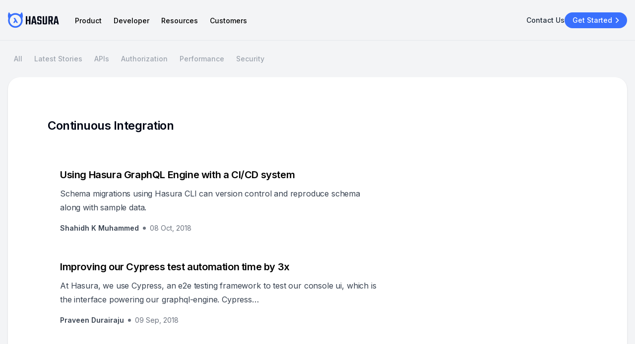

--- FILE ---
content_type: text/html; charset=utf-8
request_url: https://hasura.io/blog/tagged/continuous-integration
body_size: 9958
content:
<!DOCTYPE html><html><head><link rel="shortcut icon" href="https://res.cloudinary.com/dh8fp23nd/image/upload/v1687352664/v3-website/favicon_y4jpfl.png"/><meta http-equiv="x-ua-compatible" content="ie=edge"/><meta name="viewport" content="width=device-width, initial-scale=1"/><meta charSet="utf-8"/><title>Continuous Integration | Hasura GraphQL - Hasura GraphQL Engine Blog</title><meta name="title" content="Continuous Integration | Hasura GraphQL - Hasura GraphQL Engine Blog"/><meta name="description" content="The top stories from Hasura: engineering, tutorials, product updates, GraphQL, frontend backend frameworks more!"/><meta property="og:type" content="website"/><meta property="og:title" content="Continuous Integration | Hasura GraphQL - Hasura GraphQL Engine Blog"/><meta property="og:description" content="The top stories from Hasura: engineering, tutorials, product updates, GraphQL, frontend backend frameworks more!"/><meta property="og:image" content="https://res.cloudinary.com/dh8fp23nd/image/upload/v1708526866/v3-blog/blog-og_wmq6lo.png"/><meta name="twitter:image" content="https://res.cloudinary.com/dh8fp23nd/image/upload/v1708526866/v3-blog/blog-og_wmq6lo.png"/><meta name="twitter:description" content="The top stories from Hasura: engineering, tutorials, product updates, GraphQL, frontend backend frameworks more!"/><link rel="canonical" href="https://hasura.io/blog/tagged/continuous-integration"/><meta name="next-head-count" content="14"/><link rel="preload" href="/blog/_next/static/css/1dd31a9ba80765c1.css" as="style" crossorigin=""/><link rel="stylesheet" href="/blog/_next/static/css/1dd31a9ba80765c1.css" crossorigin="" data-n-g=""/><link rel="preload" href="/blog/_next/static/css/bb82043bedf357d3.css" as="style" crossorigin=""/><link rel="stylesheet" href="/blog/_next/static/css/bb82043bedf357d3.css" crossorigin="" data-n-p=""/><noscript data-n-css=""></noscript><script defer="" crossorigin="" nomodule="" src="/blog/_next/static/chunks/polyfills-c67a75d1b6f99dc8.js"></script><script src="/blog/_next/static/chunks/webpack-07aabb34844e2fe3.js" defer="" crossorigin=""></script><script src="/blog/_next/static/chunks/framework-5429a50ba5373c56.js" defer="" crossorigin=""></script><script src="/blog/_next/static/chunks/main-7f270fe80537bc25.js" defer="" crossorigin=""></script><script src="/blog/_next/static/chunks/pages/_app-1b5a794a09f11ce9.js" defer="" crossorigin=""></script><script src="/blog/_next/static/chunks/156ce2c2-068b635f3c02a39d.js" defer="" crossorigin=""></script><script src="/blog/_next/static/chunks/fec483df-592570857f02aa2d.js" defer="" crossorigin=""></script><script src="/blog/_next/static/chunks/797-2066ef077d6a9ba2.js" defer="" crossorigin=""></script><script src="/blog/_next/static/chunks/830-0e21256aa4f3037d.js" defer="" crossorigin=""></script><script src="/blog/_next/static/chunks/400-51bf047e674b53ad.js" defer="" crossorigin=""></script><script src="/blog/_next/static/chunks/pages/tagged/%5B...slug%5D-bf1da03c3fa2d51f.js" defer="" crossorigin=""></script><script src="/blog/_next/static/hO-L8zLqUuFkattztQhRA/_buildManifest.js" defer="" crossorigin=""></script><script src="/blog/_next/static/hO-L8zLqUuFkattztQhRA/_ssgManifest.js" defer="" crossorigin=""></script></head><body><div id="__next"><div class="__className_fbaf84"><div id="viewport" class="block h-screen overflow-x-hidden overflow-y-auto tb-l:in tb-l:h-auto tb-l:overflow-x-clip tb-l:overflow-y-clip"><div class="z-[1000] tb-l:static shadow tb-l:shadow-none transition-all duration-300 ease-in-out  bg-neutral-100"><div class="px-4"><div class="transition-all duration-300 ease-in-out tb-l:py-3"><div class="max-w-7xl mx-auto z-[2] relative"><div class="relative mx-auto"><div class="flex items-center  justify-between py-4 db:py-3 tb-l:justify-start"><div class="flex flex-row justify-between items-center w-full tb-l:w-fit"><div><a href="/" class="flex items-center"><img class="min-w-[103px] w-[103px] h-[33px]" src="https://res.cloudinary.com/dh8fp23nd/image/upload/v1686659126/website%20v3/hasura-primary_y9cdnn.svg" alt="Hasura Logo"/></a></div><div class="hds-hidden-tbl flex z-[10] items-center gap-6"><div class="h-5 w-5 mt-3" style="opacity:0"><div class=" h-5  cursor-pointer"><div aria-hidden="true" class="  block  absolute h-[2px] w-[15px] bg-neutral-800 transform transition duration-500 ease-in-out"></div><div aria-hidden="true" class="translate-y-[5.8px]  block absolute h-0.5 w-[15px] bg-neutral-800 transform  transition duration-500 ease-in-out"></div></div></div></div></div><div class="hds-hidden tb-l:flex flex-row w-full  justify-between items-center"><nav class="hds-hidden items-baseline relative tb-l:pl-8 tb-l:flex tb-l:space-x-6"><div id="dropdown_0"><div class="relative"><div class="group inline-flex items-center rounded-md bg-white hover:text-gray-900 focus:outline-none focus:ring-2 focus:ring-indigo-500 focus:ring-offset-2 text-gray-500"><div class="flex flex-col items-center cursor-pointer"><div class="text-hds-m-body3c-medium tb:text-hds-t-body3c-medium db:text-hds-d-body3c-medium hover:text-blue-600">Product </div></div></div><div></div></div></div><div id="dropdown_1"><div class="relative"><div class="group inline-flex items-center rounded-md bg-white hover:text-gray-900 focus:outline-none focus:ring-2 focus:ring-indigo-500 focus:ring-offset-2 text-gray-500"><div class="flex flex-col items-center cursor-pointer"><div class="text-hds-m-body3c-medium tb:text-hds-t-body3c-medium db:text-hds-d-body3c-medium hover:text-blue-600">Developer </div></div></div><div></div></div></div><div id="dropdown_2"><div class="relative"><div class="group inline-flex items-center rounded-md bg-white hover:text-gray-900 focus:outline-none focus:ring-2 focus:ring-indigo-500 focus:ring-offset-2 text-gray-500"><div class="flex flex-col items-center cursor-pointer"><div class="text-hds-m-body3c-medium tb:text-hds-t-body3c-medium db:text-hds-d-body3c-medium hover:text-blue-600">Resources </div></div></div><div></div></div></div><a href="/customers"><div class="text-hds-m-body3c-medium tb:text-hds-t-body3c-medium db:text-hds-d-body3c-medium hover:text-blue-600 cursor-pointer">Customers </div></a><div class="hidden"><a href="https://hasura.io/products">What is Hasura?</a><a href="https://console.hasura.io/">Get started</a><p>Connectors</p><a href="https://hasura.io/graphql/database/postgresql">PostgreSQL</a><a href="https://hasura.io/graphql/database/mysql">MySQL</a><a href="https://hasura.io/graphql/database/elasticsearch">Elasticsearch</a><a href="https://hasura.io/graphql/database/sql-server">SQL Server</a><a href="https://hasura.io/graphql/database/mongodb">MongoDB</a><a href="https://hasura.io/graphql/database/snowflake">Snowflake</a><a href="https://hasura.io/graphql/database/clickhouse">Clickhouse</a><a href="https://hasura.io/connectors">More</a><p>Developer</p><a href="https://hasura.io/docs/3.0/index/">Documentation</a><a href="https://hasura.io/connectors">Connector Hub</a><a href="https://hasura.io/learn/">Tutorials</a><a href="https://hasura.io/community">Community</a><a href="https://discord.com/invite/hasura">Discord</a><a href="https://github.com/hasura/graphql-engine/discussions">Discussions</a><a href="https://www.meetup.com/pro/hasura/">Meetups</a><a href="https://hasura.io/events/community-call/latest">Hasura Community Call</a><p>Resources</p><a href="https://hasura.io/blog">Blogs</a><a href="https://hasura.io/events?category=Webinar#wall-section">Webinars</a><a href="https://hasura.io/graphql/">Graphql Hub</a><a href="https://hasura.io/events">Events</a><a href="https://hasura.io/resources">Whitepapers</a><a href="https://supergraph.io/">Supergraph Manifesto</a></div></nav><div class="hds-hidden tb-l:flex flex-row items-center gap-x-4 "><a href="/contact-us" class="hds-hidden db:flex"><div class="text-hds-m-body3c-medium tb:text-hds-t-body3c-medium db:text-hds-d-body3c-medium text-neutral-800 hover:text-blue-600">Contact Us</div></a><a href="https://console.hasura.io/?pg=tagged-continuous-integration"><div><button type="button" class="inline-flex items-center whitespace-pre rounded-full   text-hds-d-body3c-medium py-1.5 pr-2.5 pl-4 rounded-full group db:w-fit tb:w-fit w-full justify-center justify-center bg-blue-500 text-neutral-0 hover:bg-blue-700 hover:text-neutral-0 hover:shadow-md hover:shadow hover:transition-all hover:ease-out hover:duration-300 focus:bg-blue-600 focus:shadow-[0_0px_0px_4px_#DFE8FF] focus:text-neutral-0 focus:outline-none active:bg-blue-600 active:text-neutral-0 active:outline-none hds-hidden tb:flex hover:text-neutral-0 ">Get Started<div class="group-hover:transition-all group-hover:stroke-neutral-0"><div style="stroke:#ffffff"><svg xmlns="http://www.w3.org/2000/svg" fill="none" viewBox="0 0 24 24" width="1em" height="1em" class="h-5 w-5  group-hover:stroke-neutral-0  z-10 stroke-2 group-hover:translate-x-[0.15rem] group-hover:transition-all group-hover:duration-300"><path d="m9 18 6-6-6-6"></path></svg></div><div style="stroke:#ffffff"><svg xmlns="http://www.w3.org/2000/svg" fill="none" viewBox="0 0 24 24" width="1em" height="1em" class="h-5 w-5 -mt-5 group-hover:stroke-neutral-0  invisible stroke-2 group-hover:transition-all group-hover:delay-100 group-hover:visible "><path d="M7 12h10"></path></svg></div></div></button></div></a></div></div><div class="hds-hidden-tbl overflow-auto flex "><div class="bg-neutral-100 shadow-sh1 hds-hidden-tbl block fixed w-full tb:max-w-[480px] tb:left-auto tb:right-0 mx-auto left-4 top-0 transform transition duration-500 ease-in-out h-[calc(100%-1px)] max-h-screen overflow-y-auto translate-x-[1240px]"><div class="bg-neutral-100 h-[calc(100%-80px)] rounded-2xl overflow-y-scroll scrollbar-hide"><div class="pt-6 pb-4 tb:mr-[12px] mr-[30px] min-h-[36px] flex flex-row justify-between items-center sticky top-0 bg-neutral-100 z-50 "><div class="w-full justify-center flex " style="opacity:0"><div class="text-hds-m-body3c-medium tb:text-hds-t-body3c-medium db:text-hds-d-body3c-medium text-neutral-900"></div></div></div><div class="mt-7 flex flex-col gap-6 ml-4" style="opacity:1"><div class="flex flex-col mr-[50px] mb-m:items-center items-end"><img class="inline-block max-w-[242px] w-full" src="https://res.cloudinary.com/dh8fp23nd/image/upload/v1705670474/website%20v3/customers/mutations_1_tdh5ir_yf6n7k.png" alt="hasura-header-illustration" loading="lazy"/></div><nav class="grid divide-y mr-8 tb:mr-4 bg-neutral-0 divide-neutral-200 border border-neutral-200 rounded-3xl mb-6"><div class="flex justify-between items-center p-4 cursor-pointer group"><div class="flex items-center justify-center gap-2"><div class="text-hds-m-body3c-medium tb:text-hds-t-body3c-medium db:text-hds-d-body3c-medium text-neutral-700 hover:text-neutral-1000 transition-all duration-300 ease-in-out">Product</div></div><div><svg xmlns="http://www.w3.org/2000/svg" fill="none" viewBox="0 0 24 24" width="1em" height="1em" class="h-5 w-5 stroke-[1.5px] group-hover:translate-x-1 ease-in-out transition duration-300 stroke-neutral-500 undefined"><path d="m9 18 6-6-6-6"></path></svg></div></div><div class="flex justify-between items-center p-4 cursor-pointer group"><div class="flex items-center justify-center gap-2"><div class="text-hds-m-body3c-medium tb:text-hds-t-body3c-medium db:text-hds-d-body3c-medium text-neutral-700 hover:text-neutral-1000 transition-all duration-300 ease-in-out">Developer</div></div><div><svg xmlns="http://www.w3.org/2000/svg" fill="none" viewBox="0 0 24 24" width="1em" height="1em" class="h-5 w-5 stroke-[1.5px] group-hover:translate-x-1 ease-in-out transition duration-300 stroke-neutral-500 undefined"><path d="m9 18 6-6-6-6"></path></svg></div></div><div class="flex justify-between items-center p-4 cursor-pointer group"><div class="flex items-center justify-center gap-2"><div class="text-hds-m-body3c-medium tb:text-hds-t-body3c-medium db:text-hds-d-body3c-medium text-neutral-700 hover:text-neutral-1000 transition-all duration-300 ease-in-out">Resources</div></div><div><svg xmlns="http://www.w3.org/2000/svg" fill="none" viewBox="0 0 24 24" width="1em" height="1em" class="h-5 w-5 stroke-[1.5px] group-hover:translate-x-1 ease-in-out transition duration-300 stroke-neutral-500 undefined"><path d="m9 18 6-6-6-6"></path></svg></div></div><a href="https://hasura.io/customers"><div class="flex justify-between items-center p-4 cursor-pointer group"><div class="flex items-center justify-center gap-2"><div class="text-hds-m-body3c-medium tb:text-hds-t-body3c-medium db:text-hds-d-body3c-medium text-neutral-700 hover:text-neutral-1000 transition-all duration-300 ease-in-out">Customers</div></div><div><svg xmlns="http://www.w3.org/2000/svg" fill="none" viewBox="0 0 24 24" width="1em" height="1em" class="h-5 w-5 stroke-[1.5px] group-hover:translate-x-1 ease-in-out transition duration-300 stroke-neutral-500 undefined"><path d="m9 18 6-6-6-6"></path></svg></div></div></a><a href="https://hasura.io/contact-us"><div class="flex justify-between items-center p-4 cursor-pointer group"><div class="flex items-center justify-center gap-2"><div class="text-hds-m-body3c-medium tb:text-hds-t-body3c-medium db:text-hds-d-body3c-medium text-neutral-700 hover:text-neutral-1000 transition-all duration-300 ease-in-out">Contact Us</div></div><div><svg xmlns="http://www.w3.org/2000/svg" fill="none" viewBox="0 0 24 24" width="1em" height="1em" class="h-5 w-5 stroke-[1.5px] group-hover:translate-x-1 ease-in-out transition duration-300 stroke-neutral-500 undefined"><path d="m9 18 6-6-6-6"></path></svg></div></div></a></nav></div></div><div class="py-6 shadow-sh1 bg-neutral-0 pl-4 pr-8 self-end w-full"><div class="flex flex-row justify-around"><div class="w-full flex gap-2"><a href="https://console.hasura.io/?pg=tagged-continuous-integration" class="w-full"><div><button type="button" class="inline-flex items-center whitespace-pre rounded-full   text-hds-d-body3c-medium py-1.5 pr-2.5 pl-4 rounded-full group db:w-fit tb:w-fit w-full justify-center justify-center bg-blue-500 text-neutral-0 hover:bg-blue-700 hover:text-neutral-0 hover:shadow-md hover:shadow hover:transition-all hover:ease-out hover:duration-300 focus:bg-blue-600 focus:shadow-[0_0px_0px_4px_#DFE8FF] focus:text-neutral-0 focus:outline-none active:bg-blue-600 active:text-neutral-0 active:outline-none  !w-full hover:text-neutral-0 ">Get Started<div class="group-hover:transition-all group-hover:stroke-neutral-0"><div style="stroke:#ffffff"><svg xmlns="http://www.w3.org/2000/svg" fill="none" viewBox="0 0 24 24" width="1em" height="1em" class="h-5 w-5  group-hover:stroke-neutral-0  z-10 stroke-2 group-hover:translate-x-[0.15rem] group-hover:transition-all group-hover:duration-300"><path d="m9 18 6-6-6-6"></path></svg></div><div style="stroke:#ffffff"><svg xmlns="http://www.w3.org/2000/svg" fill="none" viewBox="0 0 24 24" width="1em" height="1em" class="h-5 w-5 -mt-5 group-hover:stroke-neutral-0  invisible stroke-2 group-hover:transition-all group-hover:delay-100 group-hover:visible "><path d="M7 12h10"></path></svg></div></div></button></div></a></div></div></div></div></div></div></div></div></div></div></div><div class="sticky z-[1] top-0"><div class="transition-all w-full duration-300 tb-l:bg-transparent tb-l:top-0 ease-out z-[2] border-neutral-200  sticky  bg-neutral-100 border-t"><div class="transition-all px-4 duration-300 ease-in-out border-neutral-300"><div class="flex flex-row max-w-7xl mx-auto justify-between py-4 tb-l:py-4"><div class="flex items-center overflow-scroll scrollbar-hide no-scrollbar"><a href="/" class="items-center pr-11 tb-l:pr-16 hidden"><img class="w-[103px] h-[33px]" src="https://res.cloudinary.com/dh8fp23nd/image/upload/v1681904734/main-web/hasura_logo_dark_j8eavh.png" alt="hasuraLogo"/></a><div class=" "><div class="flex gap-2"><a class="px-3 py-1 rounded-[48px] hover:text-neutral-0 transition-all duration-100 bg-purple-500 " href="/blog"><div class="text-hds-m-body3c-medium tb:text-hds-t-body3c-medium db:text-hds-d-body3c-medium relative z-10 w-max transition-all duration-100  text-neutral-0">All</div></a><a class="px-3 py-1 rounded-[48px] hover:text-neutral-0 transition-all duration-100 hover:bg-neutral-500/30 " href="/blog#wall-section"><div class="text-hds-m-body3c-medium tb:text-hds-t-body3c-medium db:text-hds-d-body3c-medium relative z-10 w-max transition-all duration-100  text-neutral-400 hover:text-neutral-0">Latest Stories</div></a><a class="px-3 py-1 rounded-[48px] hover:text-neutral-0 transition-all duration-100 hover:bg-neutral-500/30 " href="/blog/tagged/apis"><div class="text-hds-m-body3c-medium tb:text-hds-t-body3c-medium db:text-hds-d-body3c-medium relative z-10 w-max transition-all duration-100  text-neutral-400 hover:text-neutral-0">APIs</div></a><a class="px-3 py-1 rounded-[48px] hover:text-neutral-0 transition-all duration-100 hover:bg-neutral-500/30 " href="/blog/tagged/authorization"><div class="text-hds-m-body3c-medium tb:text-hds-t-body3c-medium db:text-hds-d-body3c-medium relative z-10 w-max transition-all duration-100  text-neutral-400 hover:text-neutral-0">Authorization</div></a><a class="px-3 py-1 rounded-[48px] hover:text-neutral-0 transition-all duration-100 hover:bg-neutral-500/30 " href="/blog/tagged/performance"><div class="text-hds-m-body3c-medium tb:text-hds-t-body3c-medium db:text-hds-d-body3c-medium relative z-10 w-max transition-all duration-100  text-neutral-400 hover:text-neutral-0">Performance</div></a><a class="px-3 py-1 rounded-[48px] hover:text-neutral-0 transition-all duration-100 hover:bg-neutral-500/30 " href="/blog/tagged/security"><div class="text-hds-m-body3c-medium tb:text-hds-t-body3c-medium db:text-hds-d-body3c-medium relative z-10 w-max transition-all duration-100  text-neutral-400 hover:text-neutral-0">Security</div></a></div></div></div><div class="transition-all hidden tb-l:flex ease-linear tb-l:opacity-0 tb-l:invisible"><div class=""><div class="max-w-7xl mx-auto"><div class="w-full cursor-pointer gap-0.5 flex items-center"><div class=" bg-neutral-0 py-2 px-4 cursor-text rounded-full border border-neutral-200 flex flex-row justify-between items-center "><div class="text-hds-m-body1c tb:text-hds-t-body1c db:text-hds-d-body1c text-neutral-500 pr-4 hidden db-s:flex db:pr-20">Search for a blog</div><div class="flex items-center"><p class="-mt-1">/ </p><div><svg xmlns="http://www.w3.org/2000/svg" fill="none" viewBox="0 0 24 24" width="1em" height="1em" class="h-4 w-4 stroke-2 stroke-neutral-1000 undefined"><path d="m21 21-6-6m2-5a7 7 0 1 1-14 0 7 7 0 0 1 14 0Z"></path></svg></div></div></div></div></div></div></div></div></div></div></div><div class="bg-neutral-100"><main><div class="px-4 pt-8 tb-m:pt-0 tb-m:pb-0"><div id="wall-section" class="mx-auto max-w-7xl"><div class=" tb-m:block mx-auto max-w-7xl bg-neutral-0 rounded-3xl shadow"><div class="flex"><div><div class="flex items-center justify-between pt-8 px-6 tb-m:pt-20 tb-m:px-12 db-s:px-20"><div class="text-hds-m-h4 tb:text-hds-t-h4 db:text-hds-d-h4 text-neutral-1000  pb-4 tb:pb-8 tb-l:pb-10">Continuous Integration</div></div><div class="px-6 tb-m:px-12 db-s:px-20"><div><div class="mb-6 last:mb-0 hover:pb-11 group max-w-[688px] border relative border-neutral-0 transition-all ease-in-out duration-500 hover:border hover:border-neutral-200 rounded-xl"><div class="absolute left-6 top-6 transition-all ease-in-out duration-700 invisible opacity-0 group-hover:visible group-hover:opacity-100 w-[calc(100%-48px)] overflow-x-auto scrollbar-hide no-scrollbar"><div class="flex flex-row flex-nowrap gap-2"><a class="group cursor-pointer group/badge" href="/blog/tagged/docker"><div class="border border-neutral-400 min-w-[35px] px-2 flex justify-center items-center h-[24px] rounded-full group-hover/badge:bg-neutral-100"><p class="text-neutral-600 whitespace-nowrap text-center !text-[12px] font-medium">Docker</p></div></a><a class="group cursor-pointer group/badge" href="/blog/tagged/graphql"><div class="border border-neutral-400 min-w-[35px] px-2 flex justify-center items-center h-[24px] rounded-full group-hover/badge:bg-neutral-100"><p class="text-neutral-600 whitespace-nowrap text-center !text-[12px] font-medium">GraphQL</p></div></a><a class="group cursor-pointer group/badge" href="/blog/tagged/postgres"><div class="border border-neutral-400 min-w-[35px] px-2 flex justify-center items-center h-[24px] rounded-full group-hover/badge:bg-neutral-100"><p class="text-neutral-600 whitespace-nowrap text-center !text-[12px] font-medium">Postgres</p></div></a></div></div><div class="translate-y-0 group-hover:translate-y-11 transition-all ease-in-out duration-700"><a href="/blog/using-hasura-graphql-engine-with-a-ci-cd-system-9f7e87b3a0df"><div class="px-6 pt-6"><div class="text-hds-m-h5 tb:text-hds-t-h5 db:text-hds-d-h5 transition-all ease-in-out duration-500 group-hover:text-blue-500">Using Hasura GraphQL Engine with a CI/CD system</div><div class="text-hds-m-body1 tb:text-hds-t-body1 db:text-hds-d-body1 pt-2 line-clamp-2 text-neutral-700">Schema migrations using Hasura CLI can version control and reproduce schema along with sample data.</div></div></a><div class="tb-l:flex px-6 pb-6 flex flex-row tb-l:text-center items-center flex-wrap pt-4 "><div class="flex group"><div class=" flex items-center"><a href="/blog/@shahidhk"><div class="text-hds-m-body3-semi-bold tb:text-hds-t-body3-semi-bold db:text-hds-d-body3-semi-bold text-neutral-700">Shahidh K Muhammed</div></a><p class=" w-1.5 h-1.5 mx-2 bg-neutral-500 rounded-full"></p></div></div><a href="/blog/using-hasura-graphql-engine-with-a-ci-cd-system-9f7e87b3a0df"><div class="text-hds-m-body3 tb:text-hds-t-body3 db:text-hds-d-body3 text-neutral-500">08 Oct, 2018</div></a></div></div></div></div><div><div class="mb-6 last:mb-0 hover:pb-11 group max-w-[688px] border relative border-neutral-0 transition-all ease-in-out duration-500 hover:border hover:border-neutral-200 rounded-xl"><div class="absolute left-6 top-6 transition-all ease-in-out duration-700 invisible opacity-0 group-hover:visible group-hover:opacity-100 w-[calc(100%-48px)] overflow-x-auto scrollbar-hide no-scrollbar"><div class="flex flex-row flex-nowrap gap-2"><a class="group cursor-pointer group/badge" href="/blog/tagged/continuous-integration"><div class="border border-neutral-400 min-w-[35px] px-2 flex justify-center items-center h-[24px] rounded-full group-hover/badge:bg-neutral-100"><p class="text-neutral-600 whitespace-nowrap text-center !text-[12px] font-medium">Continuous Integration</p></div></a><a class="group cursor-pointer group/badge" href="/blog/tagged/cypress"><div class="border border-neutral-400 min-w-[35px] px-2 flex justify-center items-center h-[24px] rounded-full group-hover/badge:bg-neutral-100"><p class="text-neutral-600 whitespace-nowrap text-center !text-[12px] font-medium">Cypress</p></div></a><a class="group cursor-pointer group/badge" href="/blog/tagged/testing"><div class="border border-neutral-400 min-w-[35px] px-2 flex justify-center items-center h-[24px] rounded-full group-hover/badge:bg-neutral-100"><p class="text-neutral-600 whitespace-nowrap text-center !text-[12px] font-medium">Testing</p></div></a></div></div><div class="translate-y-0 group-hover:translate-y-11 transition-all ease-in-out duration-700"><a href="/blog/improving-our-cypress-test-automation-time-by-3x-e79f21313610"><div class="px-6 pt-6"><div class="text-hds-m-h5 tb:text-hds-t-h5 db:text-hds-d-h5 transition-all ease-in-out duration-500 group-hover:text-blue-500">Improving our Cypress test automation time by 3x</div><div class="text-hds-m-body1 tb:text-hds-t-body1 db:text-hds-d-body1 pt-2 line-clamp-2 text-neutral-700">At Hasura, we use Cypress, an e2e testing framework to test our console ui, which is the interface powering our graphql-engine. Cypress…
</div></div></a><div class="tb-l:flex px-6 pb-6 flex flex-row tb-l:text-center items-center flex-wrap pt-4 "><div class="flex group"><div class=" flex items-center"><a href="/blog/@praveenweb"><div class="text-hds-m-body3-semi-bold tb:text-hds-t-body3-semi-bold db:text-hds-d-body3-semi-bold text-neutral-700">Praveen Durairaju</div></a><p class=" w-1.5 h-1.5 mx-2 bg-neutral-500 rounded-full"></p></div></div><a href="/blog/improving-our-cypress-test-automation-time-by-3x-e79f21313610"><div class="text-hds-m-body3 tb:text-hds-t-body3 db:text-hds-d-body3 text-neutral-500">09 Sep, 2018</div></a></div></div></div></div></div><div class="flex justify-center items-center tb-m:pb-20 pb-8 pt-8 gap-6 "><div class="tb-m:h-12 tb-m:w-12 h-10 w-10 rounded-full flex items-center justify-center shadow  bg-neutral-200 opacity-50 cursor-default"><div style="stroke:#1F2A37"><svg xmlns="http://www.w3.org/2000/svg" fill="none" viewBox="0 0 24 24" width="1em" height="1em" class="w-6 h-6 stroke-[1.5px] opacity-50  "><path d="m15 18-6-6 6-6"></path></svg></div></div><div><input type="text" readonly="" class="border-none cursor-default pr-0 pl-0 w-[54px] text-center m-0 focus:border-none focus:ring-0 flex justify-center" placeholder="1 / 1" value=""/><button class="hidden hover:block">Go</button></div><div class="tb-m:h-12 tb-m:w-12 h-10 w-10 rounded-full flex items-center justify-center shadow  bg-neutral-200 opacity-50 cursor-default"><div style="stroke:#1F2A37"><svg xmlns="http://www.w3.org/2000/svg" fill="none" viewBox="0 0 24 24" width="1em" height="1em" class="w-6 h-6 stroke-[1.5px] opacity-50  "><path d="m9 18 6-6-6-6"></path></svg></div></div></div></div></div></div></div></div></main><div id="subscribe" class="pt-10 px-4 mb-10 db:mb-16 tb:mb-16 tb-l:pt-16 db:pt-20"><div class="max-w-7xl mx-auto"><div class="w-full"><div class="rounded-3xl bg-neutral-0 shadow grid grid-cols-1 tb-l:grid-cols-2 gap-10 tb:gap-0"><div class="tb-l:border-r border-neutral-200 p-4 tb:p-10 db:p-20 self-center"><div class="pb-6"><img loading="lazy" class="max-h-[96px]" src="https://res.cloudinary.com/dh8fp23nd/image/upload/v1686839086/v3-website/mail_yhjkr4.png" alt="Email"/></div><div class="text-hds-m-sub1 tb:text-hds-t-sub1 db:text-hds-d-sub1 text-neutral-600 pb-4">Subscribe to stay up-to-date on all things Hasura. One newsletter, once a month.</div><div class="marketoFormWrapper"><h5 class="text-hds-m-h5 tb:text-hds-t-h5 db:text-hds-d-h5 text-neutral-800 font-medium py-8 tb:py-12">Loading...</h5><div data-prefill-inherit="1" data-no-scroll="1" id="hf-subscribe" data-paperform-id="hf-subscribe" data-spinner="1"></div></div></div><div class="p-4 tb:p-10 db:p-20"><div class="pb-6"><img loading="lazy" class="max-h-[96px]" src="https://res.cloudinary.com/dh8fp23nd/image/upload/v1686839086/v3-website/illu_vqqsdb.png" alt="v3-pattern"/></div><div class="text-hds-m-sub1 tb:text-hds-t-sub1 db:text-hds-d-sub1 text-neutral-600">Accelerate development and data access with radically reduced complexity.</div><a href="https://console.hasura.io/?pg=tagged-continuous-integration&amp;plcmt=pre-footer&amp;cta=get-started-for-free&amp;tech=default"><div><button type="button" class="inline-flex items-center whitespace-pre rounded-full   text-hds-d-body3c-medium rounded-full py-2.5 pl-5 pr-3 group db:w-fit tb:w-fit w-full justify-center border-2 border-blue-500 text-blue-500 hover:text-neutral-0 hover:bg-blue-700 hover:border-2 hover:border-blue-700 hover:shadow-md hover:shadow hover:transition-all hover:ease-out hover:duration-200  focus:bg-blue-200 focus:text-blue-500 focus:border-2 border-blue-500 focus:shadow-[0px_0px_0px_4px_#DFE8FF] focus:outline-none focus:text-blue-500 mt-4 hover:text-neutral-0 ">Get started for free<div class="group-hover:transition-all group-hover:stroke-neutral-0"><div style="stroke:#3970FD"><svg xmlns="http://www.w3.org/2000/svg" fill="none" viewBox="0 0 24 24" width="1em" height="1em" class="h-5 w-5 group-hover:stroke-neutral-0  z-10 stroke-2 group-hover:translate-x-[0.15rem] group-hover:transition-all group-hover:duration-300"><path d="m9 18 6-6-6-6"></path></svg></div><div style="stroke:#3970FD"><svg xmlns="http://www.w3.org/2000/svg" fill="none" viewBox="0 0 24 24" width="1em" height="1em" class="h-5 w-5 -mt-5 group-hover:stroke-neutral-0  invisible stroke-2 group-hover:transition-all group-hover:delay-100 group-hover:visible "><path d="M7 12h10"></path></svg></div></div></button></div></a></div></div></div></div></div><div class="px-4"><div class="max-w-7xl mx-auto pb-10 tb:pb-16 pt-10"><div class="w-full"><div><div class="db-s:flex justify-between gap-10 db-s:gap-20 db:gap-40"><div class="pb-10 db-s:pb-0 px-4 tb:px-0"><a href="https://hasura.io/" class=""><img class="max-w-[125px]" src="https://res.cloudinary.com/dh8fp23nd/image/upload/v1686659126/website%20v3/hasura-primary_y9cdnn.svg" loading="lazy" alt="Hasura"/></a></div><div class="flex justify-between px-4 tb:px-0 tb:justify-start tb-l:justify-between flex-1 flex-wrap gap-y-10 tb:gap-y-16 lg:max-w-[712px] 2xl:max-w-[756px]"><div class="min-w-[130px] db-s:min-w-fit"><div class="text-hds-m-body3c-semi-bold tb:text-hds-t-body3c-semi-bold db:text-hds-d-body3c-semi-bold text-neutral-600">Platform</div><a href="https://hasura.io/products"><div class="text-hds-m-body3 tb:text-hds-t-body3 db:text-hds-d-body3 text-neutral-600 mt-2 tb:mt-4 hover:text-neutral-1000">Hasura DDN</div></a><a href="https://hasura.io/connectors"><div class="text-hds-m-body3 tb:text-hds-t-body3 db:text-hds-d-body3 text-neutral-600 mt-2 tb:mt-4 hover:text-neutral-1000">Connectors</div></a><a href="https://hasura.io/security/"><div class="text-hds-m-body3 tb:text-hds-t-body3 db:text-hds-d-body3 text-neutral-600 mt-2 tb:mt-4 hover:text-neutral-1000">Security</div></a></div><div class="min-w-[130px] db-s:min-w-fit"><div class="text-hds-m-body3c-semi-bold tb:text-hds-t-body3c-semi-bold db:text-hds-d-body3c-semi-bold text-neutral-600">Build</div><a href="https://hasura.io/docs/3.0/index/"><div class="text-hds-m-body3 tb:text-hds-t-body3 db:text-hds-d-body3 text-neutral-600 mt-2 tb:mt-4 hover:text-neutral-1000">Docs</div></a><a href="https://hasura.io/learn/"><div class="text-hds-m-body3 tb:text-hds-t-body3 db:text-hds-d-body3 text-neutral-600 mt-2 tb:mt-4 hover:text-neutral-1000">Tutorials</div></a><a href="https://github.com/hasura"><div class="text-hds-m-body3 tb:text-hds-t-body3 db:text-hds-d-body3 text-neutral-600 mt-2 tb:mt-4 hover:text-neutral-1000">GitHub</div></a></div><div class="min-w-[130px] db-s:min-w-fit"><div class="text-hds-m-body3c-semi-bold tb:text-hds-t-body3c-semi-bold db:text-hds-d-body3c-semi-bold text-neutral-600">Learn</div><a href="https://hasura.io/blog"><div class="text-hds-m-body3 tb:text-hds-t-body3 db:text-hds-d-body3 text-neutral-600 mt-2 tb:mt-4 hover:text-neutral-1000">Blog</div></a><a href="https://hasura.io/events"><div class="text-hds-m-body3 tb:text-hds-t-body3 db:text-hds-d-body3 text-neutral-600 mt-2 tb:mt-4 hover:text-neutral-1000">Events</div></a><a href="https://supergraph.io/"><div class="text-hds-m-body3 tb:text-hds-t-body3 db:text-hds-d-body3 text-neutral-600 mt-2 tb:mt-4 hover:text-neutral-1000">Supergraph.io</div></a><a href="https://hasura.io/graphql/"><div class="text-hds-m-body3 tb:text-hds-t-body3 db:text-hds-d-body3 text-neutral-600 mt-2 tb:mt-4 hover:text-neutral-1000">GraphQL Hub</div></a></div><div class="min-w-[130px] db-s:min-w-fit"><div class="text-hds-m-body3c-semi-bold tb:text-hds-t-body3c-semi-bold db:text-hds-d-body3c-semi-bold text-neutral-600">Company</div><a href="https://hasura.io/about/"><div class="text-hds-m-body3 tb:text-hds-t-body3 db:text-hds-d-body3 text-neutral-600 mt-2 tb:mt-4 hover:text-neutral-1000">Our Story</div></a><a href="https://hasura.io/careers/"><div class="text-hds-m-body3 tb:text-hds-t-body3 db:text-hds-d-body3 text-neutral-600 mt-2 tb:mt-4 hover:text-neutral-1000">Careers</div></a><a href="https://hasura.io/partners"><div class="text-hds-m-body3 tb:text-hds-t-body3 db:text-hds-d-body3 text-neutral-600 mt-2 tb:mt-4 hover:text-neutral-1000">Partners</div></a><a href="https://hasura.io/legal"><div class="text-hds-m-body3 tb:text-hds-t-body3 db:text-hds-d-body3 text-neutral-600 mt-2 tb:mt-4 hover:text-neutral-1000">Legal</div></a><a href="https://hasura.io/legal/hasura-cookie-policy"><div class="text-hds-m-body3 tb:text-hds-t-body3 db:text-hds-d-body3 text-neutral-600 mt-2 tb:mt-4 hover:text-neutral-1000">Cookie Policy</div></a><a href="https://hasura.io/legal/hasura-privacy-policy"><div class="text-hds-m-body3 tb:text-hds-t-body3 db:text-hds-d-body3 text-neutral-600 mt-2 tb:mt-4 hover:text-neutral-1000">Privacy Policy</div></a></div><div class="min-w-[130px] db-s:min-w-fit"><div class="text-hds-m-body3c-semi-bold tb:text-hds-t-body3c-semi-bold db:text-hds-d-body3c-semi-bold text-neutral-600">Connect</div><a href="https://hasura.io/community"><div class="text-hds-m-body3 tb:text-hds-t-body3 db:text-hds-d-body3 text-neutral-600 mt-2 tb:mt-4 hover:text-neutral-1000">Community</div></a><a href="https://discord.com/invite/hasura"><div class="text-hds-m-body3 tb:text-hds-t-body3 db:text-hds-d-body3 text-neutral-600 mt-2 tb:mt-4 hover:text-neutral-1000">Discord</div></a><a href="https://github.com/hasura/graphql-engine/discussions"><div class="text-hds-m-body3 tb:text-hds-t-body3 db:text-hds-d-body3 text-neutral-600 mt-2 tb:mt-4 hover:text-neutral-1000">Forum</div></a><a href="https://www.meetup.com/pro/hasura/"><div class="text-hds-m-body3 tb:text-hds-t-body3 db:text-hds-d-body3 text-neutral-600 mt-2 tb:mt-4 hover:text-neutral-1000">Meetups</div></a><a href="https://hasura.io/events/community-call/latest"><div class="text-hds-m-body3 tb:text-hds-t-body3 db:text-hds-d-body3 text-neutral-600 mt-2 tb:mt-4 hover:text-neutral-1000">Monthly call</div></a><a href="https://hasura.io/support-hub"><div class="text-hds-m-body3 tb:text-hds-t-body3 db:text-hds-d-body3 text-neutral-600 mt-2 tb:mt-4 hover:text-neutral-1000">Support</div></a><a href="https://hasura.io/contact-us"><div class="text-hds-m-body3 tb:text-hds-t-body3 db:text-hds-d-body3 text-neutral-600 mt-2 tb:mt-4 hover:text-neutral-1000">Contact Us</div></a></div></div></div><div class="flex flex-col tb-m:flex-row items-center justify-between tb:pt-24"><div class="flex items-center justify-center pt-10 tb-m:pt-0 pb-4 tb-m:pb-0 tb-m:justify-start"><a href="https://www.linkedin.com/company/hasura/" class="mx-2 tb-l:mx-4 first:ml-0 last:mr-0 [&amp;&gt;svg&gt;path]:fill-neutral-400 [&amp;&gt;svg&gt;path]:hover:fill-neutral-600 "><svg width="26" height="32" viewBox="0 0 26 32" fill="none" xmlns="http://www.w3.org/2000/svg"><path d="M7.31687 9.12914C7.31687 10.1979 6.47716 11.0376 5.40844 11.0376C4.33971 11.0376 3.5 10.1979 3.5 9.12914C3.5 8.06042 4.33971 7.2207 5.40844 7.2207C6.47716 7.2207 7.31687 8.06042 7.31687 9.12914ZM7.31687 12.5643H3.5V24.7783H7.31687V12.5643ZM13.4239 12.5643H9.607V24.7783H13.4239V18.366C13.4239 14.7781 18.0041 14.4728 18.0041 18.366V24.7783H21.821V17.0682C21.821 11.0376 15.027 11.2666 13.4239 14.2438V12.5643Z"></path></svg></a><a href="https://www.youtube.com/channel/UCZo1ciR8pZvdD3Wxp9aSNhQ" class="mx-2 tb-l:mx-4 first:ml-0 last:mr-0 [&amp;&gt;svg&gt;path]:fill-neutral-400 [&amp;&gt;svg&gt;path]:hover:fill-neutral-600 "><svg width="26" height="32" viewBox="0 0 26 32" fill="none" xmlns="http://www.w3.org/2000/svg"><path fill-rule="evenodd" clip-rule="evenodd" d="M21.087 8.93655L21.087 8.93659L21.1002 8.93761C21.9378 9.00203 22.3817 9.16101 22.6263 9.30672C22.827 9.42628 23.0039 9.59975 23.1728 9.98218C23.3636 10.4144 23.5265 11.0801 23.6296 12.1242C23.7315 13.1571 23.7646 14.4356 23.7646 16.0392C23.7646 17.6426 23.7315 18.9284 23.6294 19.9704C23.5261 21.0243 23.3626 21.7015 23.17 22.1417C22.9987 22.5332 22.8229 22.7001 22.6368 22.8096C22.4079 22.9441 21.9795 23.0951 21.1534 23.1375L21.1534 23.1374L21.1445 23.1379C17.4729 23.3419 9.22945 23.3423 5.5387 23.1392C4.71481 23.0738 4.27627 22.9162 4.03377 22.7718C3.8331 22.6522 3.65613 22.4787 3.4873 22.0963C3.29651 21.6641 3.13358 20.9984 3.03051 19.9542C2.92855 18.9213 2.8955 17.6429 2.8955 16.0392C2.8955 14.4356 2.92855 13.1571 3.03051 12.1242C3.13358 11.0801 3.29651 10.4144 3.4873 9.98219C3.65613 9.59975 3.8331 9.42628 4.03377 9.30672C4.27834 9.16101 4.7223 9.00203 5.55985 8.93761L5.55985 8.93765L5.5731 8.93655C9.21419 8.63312 17.4459 8.63312 21.087 8.93655ZM0.808594 16.0392C0.808594 22.5087 1.33032 24.9086 5.39979 25.2216C9.15622 25.4303 17.5039 25.4303 21.2603 25.2216C25.3298 25.0129 25.8515 22.5087 25.8515 16.0392C25.8515 9.56983 25.3298 7.16988 21.2603 6.85685C17.5039 6.54381 9.15622 6.54381 5.39979 6.85685C1.33032 7.16988 0.808594 9.56983 0.808594 16.0392ZM11.71 19.4583C11.0162 19.8052 10.1999 19.3006 10.1999 18.525V13.554C10.1999 12.7783 11.0162 12.2738 11.71 12.6207L16.6809 15.1062C17.45 15.4907 17.45 16.5882 16.6809 16.9728L11.71 19.4583Z"></path></svg></a><a href="https://www.facebook.com/HasuraHQ" class="mx-2 tb-l:mx-4 first:ml-0 last:mr-0 [&amp;&gt;svg&gt;path]:fill-neutral-400 [&amp;&gt;svg&gt;path]:hover:fill-neutral-600 "><svg width="26" height="32" viewBox="0 0 26 32" fill="none" xmlns="http://www.w3.org/2000/svg"><path d="M10.755 13.0059H8.50977V15.9995H10.755V24.9805H14.4971V15.9995H17.1914L17.4907 13.0059H14.4971V11.7336C14.4971 11.06 14.6468 10.7606 15.3203 10.7606H17.4907V7.01855H14.6468C11.9525 7.01855 10.755 8.21602 10.755 10.4613V13.0059Z"></path></svg></a><a href="https://twitter.com/hasurahq" class="mx-2 tb-l:mx-4 first:ml-0 last:mr-0 [&amp;&gt;svg&gt;path]:fill-neutral-400 [&amp;&gt;svg&gt;path]:hover:fill-neutral-600 py-1"><svg class="w-[21px] h-5" width="1200" height="1227" viewBox="0 0 1200 1227" fill="none" xmlns="http://www.w3.org/2000/svg"><path d="M714.163 519.284L1160.89 0H1055.03L667.137 450.887L357.328 0H0L468.492 681.821L0 1226.37H105.866L515.491 750.218L842.672 1226.37H1200L714.137 519.284H714.163ZM569.165 687.828L521.697 619.934L144.011 79.6944H306.615L611.412 515.685L658.88 583.579L1055.08 1150.3H892.476L569.165 687.854V687.828Z" fill="white"></path></svg></a><a href="https://www.instagram.com/hasurahq/?hl=en" class="mx-2 tb-l:mx-4 first:ml-0 last:mr-0 [&amp;&gt;svg&gt;path]:fill-neutral-400 [&amp;&gt;svg&gt;path]:hover:fill-neutral-600 "><svg width="26" height="32" viewBox="0 0 26 32" fill="none" xmlns="http://www.w3.org/2000/svg"><path d="M13.3394 7.2359C16.2009 7.2359 16.5586 7.2359 17.7212 7.32532C20.6722 7.41475 22.0135 8.84554 22.103 11.7071C22.1924 12.8696 22.1924 13.1379 22.1924 15.9995C22.1924 18.8611 22.1924 19.2188 22.103 20.2919C22.0135 23.1535 20.5828 24.5843 17.7212 24.6737C16.5586 24.7631 16.2904 24.7631 13.3394 24.7631C10.4778 24.7631 10.1201 24.7631 9.04697 24.6737C6.09596 24.5843 4.75459 23.1535 4.66517 20.2919C4.57574 19.1294 4.57574 18.8611 4.57574 15.9995C4.57574 13.1379 4.57574 12.7802 4.66517 11.7071C4.75459 8.84554 6.18538 7.41475 9.04697 7.32532C10.1201 7.2359 10.4778 7.2359 13.3394 7.2359ZM13.3394 5.26855C10.3883 5.26855 10.0306 5.26855 8.95755 5.35798C5.02286 5.53683 2.87667 7.68302 2.69782 11.6177C2.6084 12.6908 2.6084 13.0485 2.6084 15.9995C2.6084 18.9505 2.6084 19.3082 2.69782 20.3813C2.87667 24.316 5.02286 26.4622 8.95755 26.641C10.0306 26.7305 10.3883 26.7305 13.3394 26.7305C16.2904 26.7305 16.6481 26.7305 17.7212 26.641C21.6558 26.4622 23.802 24.316 23.9809 20.3813C24.0703 19.3082 24.0703 18.9505 24.0703 15.9995C24.0703 13.0485 24.0703 12.6908 23.9809 11.6177C23.802 7.68302 21.6558 5.53683 17.7212 5.35798C16.6481 5.26855 16.2904 5.26855 13.3394 5.26855ZM13.3394 10.4552C10.2989 10.4552 7.79503 12.9591 7.79503 15.9995C7.79503 19.0399 10.2989 21.5438 13.3394 21.5438C16.3798 21.5438 18.8837 19.0399 18.8837 15.9995C18.8837 12.9591 16.3798 10.4552 13.3394 10.4552ZM13.3394 19.5765C11.372 19.5765 9.76237 17.9669 9.76237 15.9995C9.76237 14.0322 11.372 12.4225 13.3394 12.4225C15.3067 12.4225 16.9163 14.0322 16.9163 15.9995C16.9163 17.9669 15.3067 19.5765 13.3394 19.5765ZM19.0625 9.02439C18.3471 9.02439 17.8106 9.56094 17.8106 10.2763C17.8106 10.9917 18.3471 11.5283 19.0625 11.5283C19.7779 11.5283 20.3145 10.9917 20.3145 10.2763C20.3145 9.56094 19.7779 9.02439 19.0625 9.02439Z"></path></svg></a></div><div class="flex flex-col md:flex-row justify-between items-center w-full lg:max-w-[716px] 2xl:max-w-[756px]"><div><div class="text-hds-m-body3c tb:text-hds-t-body3c db:text-hds-d-body3c text-neutral-600 pt-4 tb-m:pt-0">© <!-- -->2025<!-- --> Hasura Inc. All rights reserved</div></div></div></div></div></div></div></div></div></div></div></div><script id="__NEXT_DATA__" type="application/json" crossorigin="">{"props":{"bannerData":[{"attributes":{"bannerType":"thin_strip_banner","bannerTitle":"From GraphQL to PromptQL: A New Chapter Begins","linkUrl":"/blog/from-graphql-to-promptql-a-new-chapter-begins","isExternalLink":true,"isGeneralAvailableBanner":true,"isActiveOnBlog":false,"isDarkMode":false,"bgColor":"#000","tagsAndURLSlugs":null,"button":null,"bannerLogoImg":{"data":null},"bannerIllustrationBgImg":{"data":null}}}],"__N_SSG":true,"pageProps":{"posts":[{"id":"5c43115e1998b51f7f4840a9","uuid":"9e64d131-8701-4edc-935f-79e779ab5e63","title":"Using Hasura GraphQL Engine with a CI/CD system","slug":"using-hasura-graphql-engine-with-a-ci-cd-system-9f7e87b3a0df","comment_id":"9f7e87b3a0df","feature_image":"https://hasura.io/blog/content/images/downloaded_images/using-hasura-graphql-engine-with-a-ci-cd-system-9f7e87b3a0df/1-_Tu7vK-SPpAvgp1figE8YQ.png","featured":false,"visibility":"public","created_at":"2018-10-08T17:00:00.000-07:00","updated_at":"2021-05-28T02:32:54.000-07:00","published_at":"2018-10-08T17:00:00.000-07:00","custom_excerpt":"Schema migrations using Hasura CLI can version control and reproduce schema along with sample data.","codeinjection_head":null,"codeinjection_foot":null,"custom_template":null,"canonical_url":null,"email_recipient_filter":"none","authors":[{"id":"5c4311561998b51f7f483d28","name":"Shahidh K Muhammed","slug":"shahidhk","profile_image":"https://hasura.io/blog/content/images/2023/09/Screenshot_20191002-220237-2.png","cover_image":null,"bio":null,"website":null,"location":"San Francisco","facebook":null,"twitter":"@shahidh_k","meta_title":null,"meta_description":null,"url":"https://hasura.io/blog/@shahidhk/"}],"tags":[{"id":"5c4311591998b51f7f483d6b","name":"Docker","slug":"docker","description":"Docker is a set of Platform-as-a-Service products that uses OS-level virtualization to deliver software in packages called containers.","feature_image":null,"visibility":"public","meta_title":"Docker | Docker Containers | Hasura GraphQL","meta_description":"Docker is a set of Platform-as-a-Service products that uses OS-level virtualization to deliver software in packages called containers.","og_image":null,"og_title":null,"og_description":null,"twitter_image":null,"twitter_title":null,"twitter_description":null,"codeinjection_head":null,"codeinjection_foot":null,"canonical_url":null,"accent_color":null,"url":"https://hasura.io/blog/tagged/docker/"},{"id":"5c4311591998b51f7f483d47","name":"GraphQL","slug":"graphql","description":"GraphQL is an open-source data query and manipulation language for APIs, and a runtime for fulfilling queries with existing data.","feature_image":null,"visibility":"public","meta_title":"GraphQL | Get Production-ready GraphQL APIs | Hasura GraphQL","meta_description":"GraphQL is an open-source data query and manipulation language for APIs, and a runtime for fulfilling queries with existing data.","og_image":null,"og_title":null,"og_description":null,"twitter_image":null,"twitter_title":null,"twitter_description":null,"codeinjection_head":null,"codeinjection_foot":null,"canonical_url":null,"accent_color":null,"url":"https://hasura.io/blog/tagged/graphql/"},{"id":"5c4311591998b51f7f483d48","name":"Postgres","slug":"postgres","description":"Postgres, is a free and open-source relational database management system emphasizing extensibility and technical standards compliance.","feature_image":null,"visibility":"public","meta_title":"Postgres | PostgreSQL | Hasura GraphQL on Postgres","meta_description":"Postgres, is a free and open-source relational database management system emphasizing extensibility and technical standards compliance.","og_image":null,"og_title":null,"og_description":null,"twitter_image":null,"twitter_title":null,"twitter_description":null,"codeinjection_head":null,"codeinjection_foot":null,"canonical_url":null,"accent_color":null,"url":"https://hasura.io/blog/tagged/postgres/"},{"id":"5c4311591998b51f7f483ebe","name":"Continuous Integration","slug":"continuous-integration","description":"Continuous integration is the practice of merging all developers' working copies to a shared mainline several times a day.","feature_image":null,"visibility":"public","meta_title":"Continuous Integration | CI | Hasura GraphQL","meta_description":"Continuous integration is the practice of merging all developers' working copies to a shared mainline several times a day.","og_image":null,"og_title":null,"og_description":null,"twitter_image":null,"twitter_title":null,"twitter_description":null,"codeinjection_head":null,"codeinjection_foot":null,"canonical_url":null,"accent_color":null,"url":"https://hasura.io/blog/tagged/continuous-integration/"},{"id":"5c83cb0c4f4cca2a1bbba477","name":"CI/CD","slug":"ci-cd","description":"CI/CD or CICD generally refers to the combined practices of continuous integration and either continuous delivery or continuous deployment.","feature_image":null,"visibility":"public","meta_title":"CI/CD | Continuous Integration, Delivery, Deployment | Hasura GraphQL","meta_description":"CI/CD or CICD generally refers to the combined practices of continuous integration and either continuous delivery or continuous deployment.","og_image":null,"og_title":null,"og_description":null,"twitter_image":null,"twitter_title":null,"twitter_description":null,"codeinjection_head":null,"codeinjection_foot":null,"canonical_url":null,"accent_color":null,"url":"https://hasura.io/blog/tagged/ci-cd/"}],"primary_author":{"id":"5c4311561998b51f7f483d28","name":"Shahidh K Muhammed","slug":"shahidhk","profile_image":"https://hasura.io/blog/content/images/2023/09/Screenshot_20191002-220237-2.png","cover_image":null,"bio":null,"website":null,"location":"San Francisco","facebook":null,"twitter":"@shahidh_k","meta_title":null,"meta_description":null,"url":"https://hasura.io/blog/@shahidhk/"},"primary_tag":{"id":"5c4311591998b51f7f483d6b","name":"Docker","slug":"docker","description":"Docker is a set of Platform-as-a-Service products that uses OS-level virtualization to deliver software in packages called containers.","feature_image":null,"visibility":"public","meta_title":"Docker | Docker Containers | Hasura GraphQL","meta_description":"Docker is a set of Platform-as-a-Service products that uses OS-level virtualization to deliver software in packages called containers.","og_image":null,"og_title":null,"og_description":null,"twitter_image":null,"twitter_title":null,"twitter_description":null,"codeinjection_head":null,"codeinjection_foot":null,"canonical_url":null,"accent_color":null,"url":"https://hasura.io/blog/tagged/docker/"},"url":"https://hasura.io/blog/using-hasura-graphql-engine-with-a-ci-cd-system-9f7e87b3a0df/","excerpt":"Schema migrations using Hasura CLI can version control and reproduce schema along with sample data.","reading_time":3,"access":true,"send_email_when_published":false,"og_image":null,"og_title":null,"og_description":null,"twitter_image":null,"twitter_title":null,"twitter_description":null,"meta_title":"Using Hasura GraphQL Engine with a CI/CD system","meta_description":"\nSchema migrations using Hasura CLI can version control and reproduce schema along with sample data.\n","email_subject":null,"frontmatter":null},{"id":"5c43115e1998b51f7f48409d","uuid":"4635cbc6-ef09-49c7-8640-4b18558d628a","title":"Improving our Cypress test automation time by 3x","slug":"improving-our-cypress-test-automation-time-by-3x-e79f21313610","comment_id":"e79f21313610","feature_image":"https://hasura.io/blog/content/images/downloaded_images/improving-our-cypress-test-automation-time-by-3x-e79f21313610/1-P97JMNhXk2BYHJs7TTzNAg.png","featured":false,"visibility":"public","created_at":"2018-09-09T17:00:00.000-07:00","updated_at":"2021-11-15T22:42:52.000-08:00","published_at":"2018-09-09T17:00:00.000-07:00","custom_excerpt":"At Hasura, we use Cypress, an e2e testing framework to test our console ui, which is the interface powering our graphql-engine. Cypress…\n","codeinjection_head":null,"codeinjection_foot":null,"custom_template":null,"canonical_url":null,"email_recipient_filter":"none","authors":[{"id":"5c4311561998b51f7f483d29","name":"Praveen Durairaju","slug":"praveenweb","profile_image":"https://hasura.io/blog/content/images/2025/01/Praveen-Cropped.png","cover_image":null,"bio":"Field CTO at PromptQL | Solving data access for the AI world.\n\nFollow on Twitter - https://twitter.com/@praveenweb","website":null,"location":null,"facebook":null,"twitter":"@praveenweb","meta_title":null,"meta_description":null,"url":"https://hasura.io/blog/@praveenweb/"}],"tags":[{"id":"5c4311591998b51f7f483ebe","name":"Continuous Integration","slug":"continuous-integration","description":"Continuous integration is the practice of merging all developers' working copies to a shared mainline several times a day.","feature_image":null,"visibility":"public","meta_title":"Continuous Integration | CI | Hasura GraphQL","meta_description":"Continuous integration is the practice of merging all developers' working copies to a shared mainline several times a day.","og_image":null,"og_title":null,"og_description":null,"twitter_image":null,"twitter_title":null,"twitter_description":null,"codeinjection_head":null,"codeinjection_foot":null,"canonical_url":null,"accent_color":null,"url":"https://hasura.io/blog/tagged/continuous-integration/"},{"id":"5c4311591998b51f7f483f64","name":"Cypress","slug":"cypress","description":"Cypress is a JavaScript-based end-to-end testing framework that we at Hasura use to test our Console UI, the interface powering our GraphQL Engine.","feature_image":null,"visibility":"public","meta_title":"Cypress | End-to-End Testing Framework | Hasura GraphQL","meta_description":"Cypress is a JavaScript-based end-to-end testing framework that we at Hasura use to test our Console UI, the interface powering our GraphQL Engine.","og_image":null,"og_title":null,"og_description":null,"twitter_image":null,"twitter_title":null,"twitter_description":null,"codeinjection_head":null,"codeinjection_foot":null,"canonical_url":null,"accent_color":null,"url":"https://hasura.io/blog/tagged/cypress/"},{"id":"5c4311591998b51f7f483f65","name":"Testing","slug":"testing","description":"Testing in software is intended to detect defects in software by contrasting a computer program's expected results with its actual results for a given set of inputs.","feature_image":null,"visibility":"public","meta_title":"Testing | Test Automation | Hasura GraphQL","meta_description":"Testing in software is intended to detect defects in software by contrasting a computer program's expected results with its actual results for a given set of inputs.","og_image":null,"og_title":null,"og_description":null,"twitter_image":null,"twitter_title":null,"twitter_description":null,"codeinjection_head":null,"codeinjection_foot":null,"canonical_url":null,"accent_color":null,"url":"https://hasura.io/blog/tagged/testing/"},{"id":"5c4311591998b51f7f483f66","name":"Test Automation","slug":"test-automation","description":"Software Test automation makes use of specialized tools to control the execution of tests and compares the actual results against the expected result.","feature_image":null,"visibility":"public","meta_title":"Test Automation | Testing | Hasura GraphQL","meta_description":"Software Test automation makes use of specialized tools to control the execution of tests and compares the actual results against the expected result.","og_image":null,"og_title":null,"og_description":null,"twitter_image":null,"twitter_title":null,"twitter_description":null,"codeinjection_head":null,"codeinjection_foot":null,"canonical_url":null,"accent_color":null,"url":"https://hasura.io/blog/tagged/test-automation/"},{"id":"5c4311591998b51f7f483d47","name":"GraphQL","slug":"graphql","description":"GraphQL is an open-source data query and manipulation language for APIs, and a runtime for fulfilling queries with existing data.","feature_image":null,"visibility":"public","meta_title":"GraphQL | Get Production-ready GraphQL APIs | Hasura GraphQL","meta_description":"GraphQL is an open-source data query and manipulation language for APIs, and a runtime for fulfilling queries with existing data.","og_image":null,"og_title":null,"og_description":null,"twitter_image":null,"twitter_title":null,"twitter_description":null,"codeinjection_head":null,"codeinjection_foot":null,"canonical_url":null,"accent_color":null,"url":"https://hasura.io/blog/tagged/graphql/"}],"primary_author":{"id":"5c4311561998b51f7f483d29","name":"Praveen Durairaju","slug":"praveenweb","profile_image":"https://hasura.io/blog/content/images/2025/01/Praveen-Cropped.png","cover_image":null,"bio":"Field CTO at PromptQL | Solving data access for the AI world.\n\nFollow on Twitter - https://twitter.com/@praveenweb","website":null,"location":null,"facebook":null,"twitter":"@praveenweb","meta_title":null,"meta_description":null,"url":"https://hasura.io/blog/@praveenweb/"},"primary_tag":{"id":"5c4311591998b51f7f483ebe","name":"Continuous Integration","slug":"continuous-integration","description":"Continuous integration is the practice of merging all developers' working copies to a shared mainline several times a day.","feature_image":null,"visibility":"public","meta_title":"Continuous Integration | CI | Hasura GraphQL","meta_description":"Continuous integration is the practice of merging all developers' working copies to a shared mainline several times a day.","og_image":null,"og_title":null,"og_description":null,"twitter_image":null,"twitter_title":null,"twitter_description":null,"codeinjection_head":null,"codeinjection_foot":null,"canonical_url":null,"accent_color":null,"url":"https://hasura.io/blog/tagged/continuous-integration/"},"url":"https://hasura.io/blog/improving-our-cypress-test-automation-time-by-3x-e79f21313610/","excerpt":"At Hasura, we use Cypress, an e2e testing framework to test our console ui, which is the interface powering our graphql-engine. Cypress…\n","reading_time":3,"access":true,"send_email_when_published":false,"og_image":null,"og_title":null,"og_description":null,"twitter_image":null,"twitter_title":null,"twitter_description":null,"meta_title":"Improving Hasura's Cypress test automation time by 3X","meta_description":"At Hasura, we use Cypress, an E2E testing framework to test our console UI, which is the interface powering our GraphQL engine.","email_subject":null,"frontmatter":null}],"page":{"page":1,"limit":10,"pages":1,"total":2,"next":null,"prev":null},"TagName":"Continuous Integration","slugUrl":"continuous-integration"}},"page":"/tagged/[...slug]","query":{"slug":["continuous-integration"]},"buildId":"hO-L8zLqUuFkattztQhRA","assetPrefix":"/blog","isFallback":false,"gsp":true,"appGip":true,"scriptLoader":[]}</script></body></html>

--- FILE ---
content_type: text/css; charset=UTF-8
request_url: https://hasura.io/blog/_next/static/css/1dd31a9ba80765c1.css
body_size: 42044
content:
@charset "UTF-8";.slick-list,.slick-slider,.slick-track{position:relative;display:block}.slick-loading .slick-slide,.slick-loading .slick-track{visibility:hidden}.slick-slider{box-sizing:border-box;-webkit-user-select:none;-moz-user-select:none;user-select:none;-webkit-touch-callout:none;-khtml-user-select:none;touch-action:pan-y;-webkit-tap-highlight-color:transparent}.slick-list{overflow:hidden;margin:0;padding:0}.slick-list:focus{outline:0}.slick-list.dragging{cursor:pointer;cursor:hand}.slick-slider .slick-list,.slick-slider .slick-track{transform:translateZ(0)}.slick-track{top:0;left:0}.slick-track:after,.slick-track:before{display:table;content:""}.slick-track:after{clear:both}.slick-slide{display:none;float:left;height:100%;min-height:1px}[dir=rtl] .slick-slide{float:right}.slick-slide img{display:block}.slick-slide.slick-loading img{display:none}.slick-slide.dragging img{pointer-events:none}.slick-initialized .slick-slide{display:block}.slick-vertical .slick-slide{display:block;height:auto;border:1px solid transparent}.slick-arrow.slick-hidden{display:none}.slick-dots,.slick-next,.slick-prev{position:absolute;display:block;padding:0}.slick-dots li button:before,.slick-next:before,.slick-prev:before{font-family:slick;-webkit-font-smoothing:antialiased;-moz-osx-font-smoothing:grayscale}.slick-loading .slick-list{background:url(https://cdnjs.cloudflare.com/ajax/libs/slick-carousel/1.9.0/ajax-loader.gif) 50% no-repeat #fff}@font-face{font-display:swap;font-family:slick;font-weight:400;font-style:normal;src:url(https://cdnjs.cloudflare.com/ajax/libs/slick-carousel/1.9.0/fonts/slick.eot);src:url(https://cdnjs.cloudflare.com/ajax/libs/slick-carousel/1.9.0/fonts/slick.eot?#iefix) format("embedded-opentype"),url(https://cdnjs.cloudflare.com/ajax/libs/slick-carousel/1.9.0/fonts/slick.woff) format("woff"),url(https://cdnjs.cloudflare.com/ajax/libs/slick-carousel/1.9.0/fonts/slick.ttf) format("truetype"),url(https://cdnjs.cloudflare.com/ajax/libs/slick-carousel/1.9.0/fonts/slick.svg#slick) format("svg")}.slick-next,.slick-prev{font-size:0;line-height:0;top:50%;width:20px;height:20px;transform:translateY(-50%);cursor:pointer;border:none}.slick-next,.slick-next:focus,.slick-next:hover,.slick-prev,.slick-prev:focus,.slick-prev:hover{color:transparent;outline:0;background:0 0}.slick-next:focus:before,.slick-next:hover:before,.slick-prev:focus:before,.slick-prev:hover:before{opacity:1}.slick-next.slick-disabled:before,.slick-prev.slick-disabled:before{opacity:.25}.slick-next:before,.slick-prev:before{font-size:20px;line-height:1;opacity:.75;color:#fff}.slick-prev{left:-25px}[dir=rtl] .slick-prev{right:-25px;left:auto}.slick-prev:before{content:"â†"}.slick-next:before,[dir=rtl] .slick-prev:before{content:"â†’"}.slick-next{right:-25px}[dir=rtl] .slick-next{right:auto;left:-25px}[dir=rtl] .slick-next:before{content:"â†"}.slick-dotted.slick-slider{margin-bottom:30px}.slick-dots{bottom:-25px;width:100%;margin:0;list-style:none;text-align:center}.slick-dots li,.slick-dots li button{width:20px;height:20px}.slick-dots li button{font-size:0;line-height:0;display:block;padding:5px;cursor:pointer;color:transparent;border:0;outline:0;background:0 0}.slick-dots li button:focus,.slick-dots li button:hover{outline:0}.slick-dots li button:focus:before,.slick-dots li button:hover:before{opacity:1}.slick-dots li button:before{font-size:6px;line-height:20px;position:absolute;top:0;left:0;width:20px;height:20px;content:"â€¢";text-align:center;opacity:.25;color:#000}.slick-dots li.slick-active button:before{opacity:.75;color:#000}
/*
! tailwindcss v3.3.1 | MIT License | https://tailwindcss.com
*/
/*
! tailwindcss v3.3.1 | MIT License | https://tailwindcss.com
*/
/*
! tailwindcss v3.3.1 | MIT License | https://tailwindcss.com
*/@import url("https://fonts.googleapis.com/css2?family=Petrona:ital,wght@1,200&display=swap");@import url("https://fonts.googleapis.com/css2?family=Fira+Code&display=swap");
/*
! tailwindcss v3.3.1 | MIT License | https://tailwindcss.com
*/sub,sup{vertical-align:initial}[type=button],[type=reset],[type=submit],button{background-color:initial}progress{vertical-align:initial}fieldset,legend{padding:0}[multiple],[type=date],[type=datetime-local],[type=email],[type=month],[type=number],[type=password],[type=search],[type=tel],[type=text],[type=time],[type=url],[type=week],select,textarea{--tw-shadow:0 0 #0000;-webkit-appearance:none;appearance:none;background-color:#fff;border-color:#6b7280;border-radius:0;border-width:1px;font-size:1rem;line-height:1.5rem;padding:.5rem .75rem}[multiple]:focus,[type=date]:focus,[type=datetime-local]:focus,[type=email]:focus,[type=month]:focus,[type=number]:focus,[type=password]:focus,[type=search]:focus,[type=tel]:focus,[type=text]:focus,[type=time]:focus,[type=url]:focus,[type=week]:focus,select:focus,textarea:focus{--tw-ring-inset:var(--tw-empty,/*!*/ /*!*/);--tw-ring-offset-width:0px;--tw-ring-offset-color:#fff;--tw-ring-color:#1e56e3;--tw-ring-offset-shadow:var(--tw-ring-inset) 0 0 0 var(--tw-ring-offset-width) var(--tw-ring-offset-color);--tw-ring-shadow:var(--tw-ring-inset) 0 0 0 calc(1px + var(--tw-ring-offset-width)) var(--tw-ring-color);border-color:#1e56e3;box-shadow:var(--tw-ring-offset-shadow),var(--tw-ring-shadow),var(--tw-shadow);outline:2px solid #0000;outline-offset:2px}select{background-image:url("data:image/svg+xml;charset=utf-8,%3Csvg xmlns='http://www.w3.org/2000/svg' fill='none' viewBox='0 0 20 20'%3E%3Cpath stroke='%236b7280' stroke-linecap='round' stroke-linejoin='round' stroke-width='1.5' d='m6 8 4 4 4-4'/%3E%3C/svg%3E")}[multiple]{background-image:none;background-position:0 0;background-repeat:unset;background-size:initial;padding-right:.75rem;-webkit-print-color-adjust:unset;print-color-adjust:unset}[type=checkbox]:focus,[type=radio]:focus{outline:2px solid #0000}[type=checkbox]:checked,[type=radio]:checked{border-color:#0000}[type=checkbox]:checked{background-image:url("data:image/svg+xml;charset=utf-8,%3Csvg viewBox='0 0 16 16' fill='%23fff' xmlns='http://www.w3.org/2000/svg'%3E%3Cpath d='M12.207 4.793a1 1 0 0 1 0 1.414l-5 5a1 1 0 0 1-1.414 0l-2-2a1 1 0 0 1 1.414-1.414L6.5 9.086l4.293-4.293a1 1 0 0 1 1.414 0z'/%3E%3C/svg%3E")}[type=radio]:checked{background-image:url("data:image/svg+xml;charset=utf-8,%3Csvg viewBox='0 0 16 16' fill='%23fff' xmlns='http://www.w3.org/2000/svg'%3E%3Ccircle cx='8' cy='8' r='3'/%3E%3C/svg%3E")}[type=checkbox]:checked:focus,[type=checkbox]:checked:hover,[type=checkbox]:indeterminate,[type=radio]:checked:focus,[type=radio]:checked:hover{background-color:currentColor;border-color:#0000}[type=checkbox]:indeterminate{background-image:url("data:image/svg+xml;charset=utf-8,%3Csvg xmlns='http://www.w3.org/2000/svg' fill='none' viewBox='0 0 16 16'%3E%3Cpath stroke='%23fff' stroke-linecap='round' stroke-linejoin='round' stroke-width='2' d='M4 8h8'/%3E%3C/svg%3E")}[type=checkbox]:indeterminate:focus,[type=checkbox]:indeterminate:hover{border-color:#0000}*,::backdrop,:after,:before{--tw-border-spacing-x:0;--tw-border-spacing-y:0;--tw-translate-x:0;--tw-translate-y:0;--tw-rotate:0;--tw-skew-x:0;--tw-skew-y:0;--tw-scale-x:1;--tw-scale-y:1;--tw-pan-x: ;--tw-pan-y: ;--tw-pinch-zoom: ;--tw-scroll-snap-strictness:proximity;--tw-ordinal: ;--tw-slashed-zero: ;--tw-numeric-figure: ;--tw-numeric-spacing: ;--tw-numeric-fraction: ;--tw-ring-inset: ;--tw-ring-offset-width:0px;--tw-ring-offset-color:#fff;--tw-ring-color:#3970fd80;--tw-ring-offset-shadow:0 0 #0000;--tw-ring-shadow:0 0 #0000;--tw-shadow:0 0 #0000;--tw-shadow-colored:0 0 #0000;--tw-blur: ;--tw-brightness: ;--tw-contrast: ;--tw-grayscale: ;--tw-hue-rotate: ;--tw-invert: ;--tw-saturate: ;--tw-sepia: ;--tw-drop-shadow: ;--tw-backdrop-blur: ;--tw-backdrop-brightness: ;--tw-backdrop-contrast: ;--tw-backdrop-grayscale: ;--tw-backdrop-hue-rotate: ;--tw-backdrop-invert: ;--tw-backdrop-opacity: ;--tw-backdrop-saturate: ;--tw-backdrop-sepia: }.left-40{left:10rem}.my-1{margin-bottom:.25rem;margin-top:.25rem}.my-20{margin-bottom:5rem;margin-top:5rem}.my-3{margin-bottom:.75rem;margin-top:.75rem}.ml-20{margin-left:5rem}.ml-8{margin-left:2rem}.h-24{height:6rem}.h-40{height:10rem}.h-\[130px\]{height:130px}.h-\[700px\]{height:700px}.h-\[800px\]{height:800px}.h-\[80px\]{height:80px}.max-h-\[181px\]{max-height:181px}.max-h-\[36px\]{max-height:36px}.min-h-\[245px\]{min-height:245px}.w-1\/4{width:25%}.w-24{width:6rem}.w-40{width:10rem}.w-96{width:24rem}.w-\[223px\]{width:223px}.w-\[60\%\]{width:60%}.w-\[643px\]{width:643px}.w-\[70\%\]{width:70%}.w-\[80\%\]{width:80%}.w-\[90\%\]{width:90%}.w-fit{width:-webkit-fit-content}.min-w-fit{min-width:-webkit-fit-content}.max-w-\[270px\]{max-width:270px}.max-w-\[290px\]{max-width:290px}.max-w-\[400px\]{max-width:400px}.max-w-\[518px\]{max-width:518px}.max-w-\[700px\]{max-width:700px}.max-w-max{max-width:-webkit-max-content}.max-w-min{max-width:-webkit-min-content}.flex-shrink-0,.shrink-0{flex-shrink:0}.flex-grow,.grow{flex-grow:1}.-rotate-45,.-rotate-90,.-translate-x-1\/2,.-translate-y-1,.-translate-y-1\/2,.rotate-45,.scale-150,.scale-75,.translate-x-0,.translate-x-\[1240px\],.translate-y-0,.translate-y-1,.translate-y-10,.translate-y-8,.translate-y-\[-20px\],.translate-y-\[5\.8px\]{transform:translate(var(--tw-translate-x),var(--tw-translate-y)) rotate(var(--tw-rotate)) skewX(var(--tw-skew-x)) skewY(var(--tw-skew-y)) scaleX(var(--tw-scale-x)) scaleY(var(--tw-scale-y))}.place-content-around{place-content:space-around}.place-content-evenly{place-content:space-evenly}.gap-12{gap:3rem}.gap-28{gap:7rem}.gap-\[25rem\]{gap:25rem}.gap-x-12{column-gap:3rem}.gap-x-16{column-gap:4rem}.-space-x-1>:not([hidden])~:not([hidden]){margin-left:calc(-.25rem*(1 - var(--tw-space-x-reverse)));margin-right:calc(-.25rem*var(--tw-space-x-reverse))}.-space-x-2>:not([hidden])~:not([hidden]){margin-left:calc(-.5rem*(1 - var(--tw-space-x-reverse)));margin-right:calc(-.5rem*var(--tw-space-x-reverse))}.space-x-4>:not([hidden])~:not([hidden]){margin-left:calc(1rem*(1 - var(--tw-space-x-reverse)));margin-right:calc(1rem*var(--tw-space-x-reverse))}.space-x-8>:not([hidden])~:not([hidden]){margin-left:calc(2rem*(1 - var(--tw-space-x-reverse)));margin-right:calc(2rem*var(--tw-space-x-reverse))}.space-y-2>:not([hidden])~:not([hidden]){margin-bottom:calc(.5rem*var(--tw-space-y-reverse));margin-top:calc(.5rem*(1 - var(--tw-space-y-reverse)))}.space-y-5>:not([hidden])~:not([hidden]){margin-bottom:calc(1.25rem*var(--tw-space-y-reverse));margin-top:calc(1.25rem*(1 - var(--tw-space-y-reverse)))}.divide-x>:not([hidden])~:not([hidden]){border-left-width:calc(1px*(1 - var(--tw-divide-x-reverse)));border-right-width:calc(1px*var(--tw-divide-x-reverse))}.divide-y>:not([hidden])~:not([hidden]){border-bottom-width:calc(1px*var(--tw-divide-y-reverse));border-top-width:calc(1px*(1 - var(--tw-divide-y-reverse)))}.divide-y-2>:not([hidden])~:not([hidden]){border-bottom-width:calc(2px*var(--tw-divide-y-reverse));border-top-width:calc(2px*(1 - var(--tw-divide-y-reverse)))}.divide-blue-600\/10>:not([hidden])~:not([hidden]){border-color:#1e56e31a}.whitespace-pre-line{white-space:pre-line}.rounded-sm{border-radius:.125rem}.border-l-2{border-left-width:2px}.border-solid{border-style:solid}.border-dashed{border-style:dashed}.border-dotted{border-style:dotted}.border-double{border-style:double}.border-hidden{border-style:hidden}.border-b-neutral-400{--tw-border-opacity:1;border-bottom-color:rgb(157 164 174/var(--tw-border-opacity))}.bg-neutral-0\/20{background-color:#fff3}.bg-neutral-0\/40{background-color:#fff6}.from-amber-100{--tw-gradient-from-position: ;--tw-gradient-to:#fff3d400 var(--tw-gradient-from-position);--tw-gradient-to-position: }.from-amber-200{--tw-gradient-from-position: ;--tw-gradient-to:#ffe4b000 var(--tw-gradient-from-position);--tw-gradient-to-position: }.from-amber-300{--tw-gradient-from-position: ;--tw-gradient-to:#ffce7000 var(--tw-gradient-from-position);--tw-gradient-to-position: }.from-amber-400{--tw-gradient-from-position: ;--tw-gradient-to:#ffa81b00 var(--tw-gradient-from-position);--tw-gradient-to-position: }.from-amber-500{--tw-gradient-from-position: ;--tw-gradient-to:#e0790000 var(--tw-gradient-from-position);--tw-gradient-to-position: }.from-amber-600{--tw-gradient-from-position: ;--tw-gradient-to:#b8580000 var(--tw-gradient-from-position);--tw-gradient-to-position: }.from-amber-700{--tw-gradient-from-position: ;--tw-gradient-to:#99370000 var(--tw-gradient-from-position);--tw-gradient-to-position: }.from-amber-800{--tw-gradient-from-position: ;--tw-gradient-to:#78240000 var(--tw-gradient-from-position);--tw-gradient-to-position: }.from-amber-900{--tw-gradient-from-position: ;--tw-gradient-to:#47150000 var(--tw-gradient-from-position);--tw-gradient-to-position: }.from-base-0{--tw-gradient-from-position: ;--tw-gradient-to:#fff0 var(--tw-gradient-from-position);--tw-gradient-to-position: }.from-base-1000{--tw-gradient-from-position: ;--tw-gradient-to:#00061500 var(--tw-gradient-from-position);--tw-gradient-to-position: }.from-blue-100{--tw-gradient-from-position: ;--tw-gradient-to:#f0f4ff00 var(--tw-gradient-from-position);--tw-gradient-to-position: }.from-blue-200{--tw-gradient-from-position: ;--tw-gradient-to:#dfe8ff00 var(--tw-gradient-from-position);--tw-gradient-to-position: }.from-blue-300{--tw-gradient-from-position: ;--tw-gradient-to:#c6d6ff00 var(--tw-gradient-from-position);--tw-gradient-to-position: }.from-blue-400{--tw-gradient-from-position: ;--tw-gradient-to:#80a3ff00 var(--tw-gradient-from-position);--tw-gradient-to-position: }.from-blue-500{--tw-gradient-from-position: ;--tw-gradient-to:#3970fd00 var(--tw-gradient-from-position);--tw-gradient-to-position: }.from-blue-600{--tw-gradient-from-position: ;--tw-gradient-to:#1e56e300 var(--tw-gradient-from-position);--tw-gradient-to-position: }.from-blue-700{--tw-gradient-from-position: ;--tw-gradient-to:#0d41c600 var(--tw-gradient-from-position);--tw-gradient-to-position: }.from-blue-800{--tw-gradient-from-position: ;--tw-gradient-to:#00288e00 var(--tw-gradient-from-position);--tw-gradient-to-position: }.from-blue-900{--tw-gradient-from-position: ;--tw-gradient-to:#001c6300 var(--tw-gradient-from-position);--tw-gradient-to-position: }.from-cyan-100{--tw-gradient-from-position: ;--tw-gradient-to:#e3faff00 var(--tw-gradient-from-position);--tw-gradient-to-position: }.from-cyan-200{--tw-gradient-from-position: ;--tw-gradient-to:#c2f4ff00 var(--tw-gradient-from-position);--tw-gradient-to-position: }.from-cyan-300{--tw-gradient-from-position: ;--tw-gradient-to:#93ecff00 var(--tw-gradient-from-position);--tw-gradient-to-position: }.from-cyan-400{--tw-gradient-from-position: ;--tw-gradient-to:#3ecae800 var(--tw-gradient-from-position);--tw-gradient-to-position: }.from-cyan-500{--tw-gradient-from-position: ;--tw-gradient-to:#0e96b200 var(--tw-gradient-from-position);--tw-gradient-to-position: }.from-cyan-600{--tw-gradient-from-position: ;--tw-gradient-to:#04758d00 var(--tw-gradient-from-position);--tw-gradient-to-position: }.from-cyan-700{--tw-gradient-from-position: ;--tw-gradient-to:#005a6c00 var(--tw-gradient-from-position);--tw-gradient-to-position: }.from-cyan-800{--tw-gradient-from-position: ;--tw-gradient-to:#00394500 var(--tw-gradient-from-position);--tw-gradient-to-position: }.from-cyan-900{--tw-gradient-from-position: ;--tw-gradient-to:#00232b00 var(--tw-gradient-from-position);--tw-gradient-to-position: }.from-green-100{--tw-gradient-from-position: ;--tw-gradient-to:#dafff400 var(--tw-gradient-from-position);--tw-gradient-to-position: }.from-green-200{--tw-gradient-from-position: ;--tw-gradient-to:#b8fbe700 var(--tw-gradient-from-position);--tw-gradient-to-position: }.from-green-300{--tw-gradient-from-position: ;--tw-gradient-to:#91f5d700 var(--tw-gradient-from-position);--tw-gradient-to-position: }.from-green-400{--tw-gradient-from-position: ;--tw-gradient-to:#39daaa00 var(--tw-gradient-from-position);--tw-gradient-to-position: }.from-green-500{--tw-gradient-from-position: ;--tw-gradient-to:#0ea57800 var(--tw-gradient-from-position);--tw-gradient-to-position: }.from-green-600{--tw-gradient-from-position: ;--tw-gradient-to:#027d5900 var(--tw-gradient-from-position);--tw-gradient-to-position: }.from-green-700{--tw-gradient-from-position: ;--tw-gradient-to:#00604300 var(--tw-gradient-from-position);--tw-gradient-to-position: }.from-green-800{--tw-gradient-from-position: ;--tw-gradient-to:#003c2b00 var(--tw-gradient-from-position);--tw-gradient-to-position: }.from-green-900{--tw-gradient-from-position: ;--tw-gradient-to:#00281d00 var(--tw-gradient-from-position);--tw-gradient-to-position: }.from-neutral-0{--tw-gradient-from-position: ;--tw-gradient-to:#fff0 var(--tw-gradient-from-position);--tw-gradient-to-position: }.from-neutral-100{--tw-gradient-from-position: ;--tw-gradient-to:#f3f4f600 var(--tw-gradient-from-position);--tw-gradient-to-position: }.from-neutral-1000{--tw-gradient-from-position: ;--tw-gradient-to:#00061500 var(--tw-gradient-from-position);--tw-gradient-to-position: }.from-neutral-150{--tw-gradient-from-position: ;--tw-gradient-to:#ecedf000 var(--tw-gradient-from-position);--tw-gradient-to-position: }.from-neutral-200{--tw-gradient-from-position: ;--tw-gradient-to:#e5e7eb00 var(--tw-gradient-from-position);--tw-gradient-to-position: }.from-neutral-300{--tw-gradient-from-position: ;--tw-gradient-to:#d2d6db00 var(--tw-gradient-from-position);--tw-gradient-to-position: }.from-neutral-400{--tw-gradient-from-position: ;--tw-gradient-to:#9da4ae00 var(--tw-gradient-from-position);--tw-gradient-to-position: }.from-neutral-50{--tw-gradient-from-position: ;--tw-gradient-to:#f9fafb00 var(--tw-gradient-from-position);--tw-gradient-to-position: }.from-neutral-500{--tw-gradient-from-position: ;--tw-gradient-to:#6c737f00 var(--tw-gradient-from-position);--tw-gradient-to-position: }.from-neutral-600{--tw-gradient-from-position: ;--tw-gradient-to:#4d576100 var(--tw-gradient-from-position);--tw-gradient-to-position: }.from-neutral-700{--tw-gradient-from-position: ;--tw-gradient-to:#38425000 var(--tw-gradient-from-position);--tw-gradient-to-position: }.from-neutral-800{--tw-gradient-from-position: ;--tw-gradient-to:#1f2a3700 var(--tw-gradient-from-position);--tw-gradient-to-position: }.from-neutral-850{--tw-gradient-from-position: ;--tw-gradient-to:#18222f00 var(--tw-gradient-from-position);--tw-gradient-to-position: }.from-neutral-900{--tw-gradient-from-position: ;--tw-gradient-to:#11192700 var(--tw-gradient-from-position);--tw-gradient-to-position: }.from-neutral-950{--tw-gradient-from-position: ;--tw-gradient-to:#0d142000 var(--tw-gradient-from-position);--tw-gradient-to-position: }.from-orange-100{--tw-gradient-from-position: ;--tw-gradient-to:#ffedd700 var(--tw-gradient-from-position);--tw-gradient-to-position: }.from-orange-200{--tw-gradient-from-position: ;--tw-gradient-to:#fed7ad00 var(--tw-gradient-from-position);--tw-gradient-to-position: }.from-orange-300{--tw-gradient-from-position: ;--tw-gradient-to:#fdb97a00 var(--tw-gradient-from-position);--tw-gradient-to-position: }.from-orange-400{--tw-gradient-from-position: ;--tw-gradient-to:#fb914700 var(--tw-gradient-from-position);--tw-gradient-to-position: }.from-orange-500{--tw-gradient-from-position: ;--tw-gradient-to:#f8722900 var(--tw-gradient-from-position);--tw-gradient-to-position: }.from-orange-600{--tw-gradient-from-position: ;--tw-gradient-to:#e9571f00 var(--tw-gradient-from-position);--tw-gradient-to-position: }.from-orange-700{--tw-gradient-from-position: ;--tw-gradient-to:#c1401800 var(--tw-gradient-from-position);--tw-gradient-to-position: }.from-orange-800{--tw-gradient-from-position: ;--tw-gradient-to:#99341800 var(--tw-gradient-from-position);--tw-gradient-to-position: }.from-pink-100{--tw-gradient-from-position: ;--tw-gradient-to:#ffedf400 var(--tw-gradient-from-position);--tw-gradient-to-position: }.from-pink-200{--tw-gradient-from-position: ;--tw-gradient-to:#ffd9e700 var(--tw-gradient-from-position);--tw-gradient-to-position: }.from-pink-300{--tw-gradient-from-position: ;--tw-gradient-to:#ffbcd600 var(--tw-gradient-from-position);--tw-gradient-to-position: }.from-pink-400{--tw-gradient-from-position: ;--tw-gradient-to:#f677aa00 var(--tw-gradient-from-position);--tw-gradient-to-position: }.from-pink-500{--tw-gradient-from-position: ;--tw-gradient-to:#e13a7c00 var(--tw-gradient-from-position);--tw-gradient-to-position: }.from-pink-600{--tw-gradient-from-position: ;--tw-gradient-to:#c21e5f00 var(--tw-gradient-from-position);--tw-gradient-to-position: }.from-pink-700{--tw-gradient-from-position: ;--tw-gradient-to:#a50a4800 var(--tw-gradient-from-position);--tw-gradient-to-position: }.from-pink-800{--tw-gradient-from-position: ;--tw-gradient-to:#71002c00 var(--tw-gradient-from-position);--tw-gradient-to-position: }.from-pink-900{--tw-gradient-from-position: ;--tw-gradient-to:#49001d00 var(--tw-gradient-from-position);--tw-gradient-to-position: }.from-purple-100{--tw-gradient-from-position: ;--tw-gradient-to:#f7f2ff00 var(--tw-gradient-from-position);--tw-gradient-to-position: }.from-purple-200{--tw-gradient-from-position: ;--tw-gradient-to:#ede1ff00 var(--tw-gradient-from-position);--tw-gradient-to-position: }.from-purple-300{--tw-gradient-from-position: ;--tw-gradient-to:#dbc6ff00 var(--tw-gradient-from-position);--tw-gradient-to-position: }.from-purple-400{--tw-gradient-from-position: ;--tw-gradient-to:#b487ff00 var(--tw-gradient-from-position);--tw-gradient-to-position: }.from-purple-500{--tw-gradient-from-position: ;--tw-gradient-to:#8c49fa00 var(--tw-gradient-from-position);--tw-gradient-to-position: }.from-purple-600{--tw-gradient-from-position: ;--tw-gradient-to:#712be300 var(--tw-gradient-from-position);--tw-gradient-to-position: }.from-purple-700{--tw-gradient-from-position: ;--tw-gradient-to:#5e13d700 var(--tw-gradient-from-position);--tw-gradient-to-position: }.from-purple-800{--tw-gradient-from-position: ;--tw-gradient-to:#3f01a600 var(--tw-gradient-from-position);--tw-gradient-to-position: }.from-purple-900{--tw-gradient-from-position: ;--tw-gradient-to:#29006b00 var(--tw-gradient-from-position);--tw-gradient-to-position: }.from-red-100{--tw-gradient-from-position: ;--tw-gradient-to:#fee2e200 var(--tw-gradient-from-position);--tw-gradient-to-position: }.from-red-200{--tw-gradient-from-position: ;--tw-gradient-to:#fecacb00 var(--tw-gradient-from-position);--tw-gradient-to-position: }.from-red-300{--tw-gradient-from-position: ;--tw-gradient-to:#fba5a600 var(--tw-gradient-from-position);--tw-gradient-to-position: }.from-red-400{--tw-gradient-from-position: ;--tw-gradient-to:#f7717300 var(--tw-gradient-from-position);--tw-gradient-to-position: }.from-red-500{--tw-gradient-from-position: ;--tw-gradient-to:#ee444700 var(--tw-gradient-from-position);--tw-gradient-to-position: }.from-red-600{--tw-gradient-from-position: ;--tw-gradient-to:#db252b00 var(--tw-gradient-from-position);--tw-gradient-to-position: }.from-red-700{--tw-gradient-from-position: ;--tw-gradient-to:#b81b2000 var(--tw-gradient-from-position);--tw-gradient-to-position: }.from-red-800{--tw-gradient-from-position: ;--tw-gradient-to:#981a1e00 var(--tw-gradient-from-position);--tw-gradient-to-position: }.from-storybook-default-heading{--tw-gradient-from-position: ;--tw-gradient-to:#111b2900 var(--tw-gradient-from-position);--tw-gradient-to-position: }.from-yellow-100{--tw-gradient-from-position: ;--tw-gradient-to:#fff9c700 var(--tw-gradient-from-position);--tw-gradient-to-position: }.from-yellow-200{--tw-gradient-from-position: ;--tw-gradient-to:#ffef9300 var(--tw-gradient-from-position);--tw-gradient-to-position: }.from-yellow-300{--tw-gradient-from-position: ;--tw-gradient-to:#ffdf5a00 var(--tw-gradient-from-position);--tw-gradient-to-position: }.from-yellow-400{--tw-gradient-from-position: ;--tw-gradient-to:#fbcb3a00 var(--tw-gradient-from-position);--tw-gradient-to-position: }.from-yellow-500{--tw-gradient-from-position: ;--tw-gradient-to:#ebb23000 var(--tw-gradient-from-position);--tw-gradient-to-position: }.from-yellow-600{--tw-gradient-from-position: ;--tw-gradient-to:#ca892400 var(--tw-gradient-from-position);--tw-gradient-to-position: }.from-yellow-700{--tw-gradient-from-position: ;--tw-gradient-to:#a1611a00 var(--tw-gradient-from-position);--tw-gradient-to-position: }.from-yellow-800{--tw-gradient-from-position: ;--tw-gradient-to:#854d1800 var(--tw-gradient-from-position);--tw-gradient-to-position: }.via-amber-100{--tw-gradient-via-position: ;--tw-gradient-to:#fff3d400 var(--tw-gradient-to-position);--tw-gradient-to-position: }.via-amber-200{--tw-gradient-via-position: ;--tw-gradient-to:#ffe4b000 var(--tw-gradient-to-position);--tw-gradient-to-position: }.via-amber-300{--tw-gradient-via-position: ;--tw-gradient-to:#ffce7000 var(--tw-gradient-to-position);--tw-gradient-to-position: }.via-amber-400{--tw-gradient-via-position: ;--tw-gradient-to:#ffa81b00 var(--tw-gradient-to-position);--tw-gradient-to-position: }.via-amber-500{--tw-gradient-via-position: ;--tw-gradient-to:#e0790000 var(--tw-gradient-to-position);--tw-gradient-to-position: }.via-amber-600{--tw-gradient-via-position: ;--tw-gradient-to:#b8580000 var(--tw-gradient-to-position);--tw-gradient-to-position: }.via-amber-700{--tw-gradient-via-position: ;--tw-gradient-to:#99370000 var(--tw-gradient-to-position);--tw-gradient-to-position: }.via-amber-800{--tw-gradient-via-position: ;--tw-gradient-to:#78240000 var(--tw-gradient-to-position);--tw-gradient-to-position: }.via-amber-900{--tw-gradient-via-position: ;--tw-gradient-to:#47150000 var(--tw-gradient-to-position);--tw-gradient-to-position: }.via-base-0{--tw-gradient-via-position: ;--tw-gradient-to:#fff0 var(--tw-gradient-to-position);--tw-gradient-to-position: }.via-base-1000{--tw-gradient-via-position: ;--tw-gradient-to:#00061500 var(--tw-gradient-to-position);--tw-gradient-to-position: }.via-blue-100{--tw-gradient-via-position: ;--tw-gradient-to:#f0f4ff00 var(--tw-gradient-to-position);--tw-gradient-to-position: }.via-blue-200{--tw-gradient-via-position: ;--tw-gradient-to:#dfe8ff00 var(--tw-gradient-to-position);--tw-gradient-to-position: }.via-blue-300{--tw-gradient-via-position: ;--tw-gradient-to:#c6d6ff00 var(--tw-gradient-to-position);--tw-gradient-to-position: }.via-blue-400{--tw-gradient-via-position: ;--tw-gradient-to:#80a3ff00 var(--tw-gradient-to-position);--tw-gradient-to-position: }.via-blue-500{--tw-gradient-via-position: ;--tw-gradient-to:#3970fd00 var(--tw-gradient-to-position);--tw-gradient-to-position: }.via-blue-600{--tw-gradient-via-position: ;--tw-gradient-to:#1e56e300 var(--tw-gradient-to-position);--tw-gradient-to-position: }.via-blue-700{--tw-gradient-via-position: ;--tw-gradient-to:#0d41c600 var(--tw-gradient-to-position);--tw-gradient-to-position: }.via-blue-800{--tw-gradient-via-position: ;--tw-gradient-to:#00288e00 var(--tw-gradient-to-position);--tw-gradient-to-position: }.via-blue-900{--tw-gradient-via-position: ;--tw-gradient-to:#001c6300 var(--tw-gradient-to-position);--tw-gradient-to-position: }.via-cyan-100{--tw-gradient-via-position: ;--tw-gradient-to:#e3faff00 var(--tw-gradient-to-position);--tw-gradient-to-position: }.via-cyan-200{--tw-gradient-via-position: ;--tw-gradient-to:#c2f4ff00 var(--tw-gradient-to-position);--tw-gradient-to-position: }.via-cyan-300{--tw-gradient-via-position: ;--tw-gradient-to:#93ecff00 var(--tw-gradient-to-position);--tw-gradient-to-position: }.via-cyan-400{--tw-gradient-via-position: ;--tw-gradient-to:#3ecae800 var(--tw-gradient-to-position);--tw-gradient-to-position: }.via-cyan-500{--tw-gradient-via-position: ;--tw-gradient-to:#0e96b200 var(--tw-gradient-to-position);--tw-gradient-to-position: }.via-cyan-600{--tw-gradient-via-position: ;--tw-gradient-to:#04758d00 var(--tw-gradient-to-position);--tw-gradient-to-position: }.via-cyan-700{--tw-gradient-via-position: ;--tw-gradient-to:#005a6c00 var(--tw-gradient-to-position);--tw-gradient-to-position: }.via-cyan-800{--tw-gradient-via-position: ;--tw-gradient-to:#00394500 var(--tw-gradient-to-position);--tw-gradient-to-position: }.via-cyan-900{--tw-gradient-via-position: ;--tw-gradient-to:#00232b00 var(--tw-gradient-to-position);--tw-gradient-to-position: }.via-green-100{--tw-gradient-via-position: ;--tw-gradient-to:#dafff400 var(--tw-gradient-to-position);--tw-gradient-to-position: }.via-green-200{--tw-gradient-via-position: ;--tw-gradient-to:#b8fbe700 var(--tw-gradient-to-position);--tw-gradient-to-position: }.via-green-300{--tw-gradient-via-position: ;--tw-gradient-to:#91f5d700 var(--tw-gradient-to-position);--tw-gradient-to-position: }.via-green-400{--tw-gradient-via-position: ;--tw-gradient-to:#39daaa00 var(--tw-gradient-to-position);--tw-gradient-to-position: }.via-green-500{--tw-gradient-via-position: ;--tw-gradient-to:#0ea57800 var(--tw-gradient-to-position);--tw-gradient-to-position: }.via-green-600{--tw-gradient-via-position: ;--tw-gradient-to:#027d5900 var(--tw-gradient-to-position);--tw-gradient-to-position: }.via-green-700{--tw-gradient-via-position: ;--tw-gradient-to:#00604300 var(--tw-gradient-to-position);--tw-gradient-to-position: }.via-green-800{--tw-gradient-via-position: ;--tw-gradient-to:#003c2b00 var(--tw-gradient-to-position);--tw-gradient-to-position: }.via-green-900{--tw-gradient-via-position: ;--tw-gradient-to:#00281d00 var(--tw-gradient-to-position);--tw-gradient-to-position: }.via-neutral-0{--tw-gradient-via-position: ;--tw-gradient-to:#fff0 var(--tw-gradient-to-position);--tw-gradient-to-position: }.via-neutral-100{--tw-gradient-via-position: ;--tw-gradient-to:#f3f4f600 var(--tw-gradient-to-position);--tw-gradient-to-position: }.via-neutral-1000{--tw-gradient-via-position: ;--tw-gradient-to:#00061500 var(--tw-gradient-to-position);--tw-gradient-to-position: }.via-neutral-150{--tw-gradient-via-position: ;--tw-gradient-to:#ecedf000 var(--tw-gradient-to-position);--tw-gradient-to-position: }.via-neutral-200{--tw-gradient-via-position: ;--tw-gradient-to:#e5e7eb00 var(--tw-gradient-to-position);--tw-gradient-to-position: }.via-neutral-300{--tw-gradient-via-position: ;--tw-gradient-to:#d2d6db00 var(--tw-gradient-to-position);--tw-gradient-to-position: }.via-neutral-400{--tw-gradient-via-position: ;--tw-gradient-to:#9da4ae00 var(--tw-gradient-to-position);--tw-gradient-to-position: }.via-neutral-50{--tw-gradient-via-position: ;--tw-gradient-to:#f9fafb00 var(--tw-gradient-to-position);--tw-gradient-to-position: }.via-neutral-500{--tw-gradient-via-position: ;--tw-gradient-to:#6c737f00 var(--tw-gradient-to-position);--tw-gradient-to-position: }.via-neutral-600{--tw-gradient-via-position: ;--tw-gradient-to:#4d576100 var(--tw-gradient-to-position);--tw-gradient-to-position: }.via-neutral-700{--tw-gradient-via-position: ;--tw-gradient-to:#38425000 var(--tw-gradient-to-position);--tw-gradient-to-position: }.via-neutral-800{--tw-gradient-via-position: ;--tw-gradient-to:#1f2a3700 var(--tw-gradient-to-position);--tw-gradient-to-position: }.via-neutral-850{--tw-gradient-via-position: ;--tw-gradient-to:#18222f00 var(--tw-gradient-to-position);--tw-gradient-to-position: }.via-neutral-900{--tw-gradient-via-position: ;--tw-gradient-to:#11192700 var(--tw-gradient-to-position);--tw-gradient-to-position: }.via-neutral-950{--tw-gradient-via-position: ;--tw-gradient-to:#0d142000 var(--tw-gradient-to-position);--tw-gradient-to-position: }.via-orange-100{--tw-gradient-via-position: ;--tw-gradient-to:#ffedd700 var(--tw-gradient-to-position);--tw-gradient-to-position: }.via-orange-200{--tw-gradient-via-position: ;--tw-gradient-to:#fed7ad00 var(--tw-gradient-to-position);--tw-gradient-to-position: }.via-orange-300{--tw-gradient-via-position: ;--tw-gradient-to:#fdb97a00 var(--tw-gradient-to-position);--tw-gradient-to-position: }.via-orange-400{--tw-gradient-via-position: ;--tw-gradient-to:#fb914700 var(--tw-gradient-to-position);--tw-gradient-to-position: }.via-orange-500{--tw-gradient-via-position: ;--tw-gradient-to:#f8722900 var(--tw-gradient-to-position);--tw-gradient-to-position: }.via-orange-600{--tw-gradient-via-position: ;--tw-gradient-to:#e9571f00 var(--tw-gradient-to-position);--tw-gradient-to-position: }.via-orange-700{--tw-gradient-via-position: ;--tw-gradient-to:#c1401800 var(--tw-gradient-to-position);--tw-gradient-to-position: }.via-orange-800{--tw-gradient-via-position: ;--tw-gradient-to:#99341800 var(--tw-gradient-to-position);--tw-gradient-to-position: }.via-pink-100{--tw-gradient-via-position: ;--tw-gradient-to:#ffedf400 var(--tw-gradient-to-position);--tw-gradient-to-position: }.via-pink-200{--tw-gradient-via-position: ;--tw-gradient-to:#ffd9e700 var(--tw-gradient-to-position);--tw-gradient-to-position: }.via-pink-300{--tw-gradient-via-position: ;--tw-gradient-to:#ffbcd600 var(--tw-gradient-to-position);--tw-gradient-to-position: }.via-pink-400{--tw-gradient-via-position: ;--tw-gradient-to:#f677aa00 var(--tw-gradient-to-position);--tw-gradient-to-position: }.via-pink-500{--tw-gradient-via-position: ;--tw-gradient-to:#e13a7c00 var(--tw-gradient-to-position);--tw-gradient-to-position: }.via-pink-600{--tw-gradient-via-position: ;--tw-gradient-to:#c21e5f00 var(--tw-gradient-to-position);--tw-gradient-to-position: }.via-pink-700{--tw-gradient-via-position: ;--tw-gradient-to:#a50a4800 var(--tw-gradient-to-position);--tw-gradient-to-position: }.via-pink-800{--tw-gradient-via-position: ;--tw-gradient-to:#71002c00 var(--tw-gradient-to-position);--tw-gradient-to-position: }.via-pink-900{--tw-gradient-via-position: ;--tw-gradient-to:#49001d00 var(--tw-gradient-to-position);--tw-gradient-to-position: }.via-purple-100{--tw-gradient-via-position: ;--tw-gradient-to:#f7f2ff00 var(--tw-gradient-to-position);--tw-gradient-to-position: }.via-purple-200{--tw-gradient-via-position: ;--tw-gradient-to:#ede1ff00 var(--tw-gradient-to-position);--tw-gradient-to-position: }.via-purple-300{--tw-gradient-via-position: ;--tw-gradient-to:#dbc6ff00 var(--tw-gradient-to-position);--tw-gradient-to-position: }.via-purple-400{--tw-gradient-via-position: ;--tw-gradient-to:#b487ff00 var(--tw-gradient-to-position);--tw-gradient-to-position: }.via-purple-500{--tw-gradient-via-position: ;--tw-gradient-to:#8c49fa00 var(--tw-gradient-to-position);--tw-gradient-to-position: }.via-purple-600{--tw-gradient-via-position: ;--tw-gradient-to:#712be300 var(--tw-gradient-to-position);--tw-gradient-to-position: }.via-purple-700{--tw-gradient-via-position: ;--tw-gradient-to:#5e13d700 var(--tw-gradient-to-position);--tw-gradient-to-position: }.via-purple-800{--tw-gradient-via-position: ;--tw-gradient-to:#3f01a600 var(--tw-gradient-to-position);--tw-gradient-to-position: }.via-purple-900{--tw-gradient-via-position: ;--tw-gradient-to:#29006b00 var(--tw-gradient-to-position);--tw-gradient-to-position: }.via-red-100{--tw-gradient-via-position: ;--tw-gradient-to:#fee2e200 var(--tw-gradient-to-position);--tw-gradient-to-position: }.via-red-200{--tw-gradient-via-position: ;--tw-gradient-to:#fecacb00 var(--tw-gradient-to-position);--tw-gradient-to-position: }.via-red-300{--tw-gradient-via-position: ;--tw-gradient-to:#fba5a600 var(--tw-gradient-to-position);--tw-gradient-to-position: }.via-red-400{--tw-gradient-via-position: ;--tw-gradient-to:#f7717300 var(--tw-gradient-to-position);--tw-gradient-to-position: }.via-red-500{--tw-gradient-via-position: ;--tw-gradient-to:#ee444700 var(--tw-gradient-to-position);--tw-gradient-to-position: }.via-red-600{--tw-gradient-via-position: ;--tw-gradient-to:#db252b00 var(--tw-gradient-to-position);--tw-gradient-to-position: }.via-red-700{--tw-gradient-via-position: ;--tw-gradient-to:#b81b2000 var(--tw-gradient-to-position);--tw-gradient-to-position: }.via-red-800{--tw-gradient-via-position: ;--tw-gradient-to:#981a1e00 var(--tw-gradient-to-position);--tw-gradient-to-position: }.via-storybook-default-heading{--tw-gradient-via-position: ;--tw-gradient-to:#111b2900 var(--tw-gradient-to-position);--tw-gradient-to-position: }.via-yellow-100{--tw-gradient-via-position: ;--tw-gradient-to:#fff9c700 var(--tw-gradient-to-position);--tw-gradient-to-position: }.via-yellow-200{--tw-gradient-via-position: ;--tw-gradient-to:#ffef9300 var(--tw-gradient-to-position);--tw-gradient-to-position: }.via-yellow-300{--tw-gradient-via-position: ;--tw-gradient-to:#ffdf5a00 var(--tw-gradient-to-position);--tw-gradient-to-position: }.via-yellow-400{--tw-gradient-via-position: ;--tw-gradient-to:#fbcb3a00 var(--tw-gradient-to-position);--tw-gradient-to-position: }.via-yellow-500{--tw-gradient-via-position: ;--tw-gradient-to:#ebb23000 var(--tw-gradient-to-position);--tw-gradient-to-position: }.via-yellow-600{--tw-gradient-via-position: ;--tw-gradient-to:#ca892400 var(--tw-gradient-to-position);--tw-gradient-to-position: }.via-yellow-700{--tw-gradient-via-position: ;--tw-gradient-to:#a1611a00 var(--tw-gradient-to-position);--tw-gradient-to-position: }.via-yellow-800{--tw-gradient-via-position: ;--tw-gradient-to:#854d1800 var(--tw-gradient-to-position)}.to-amber-100,.to-amber-200,.to-amber-300,.to-amber-400,.to-amber-500,.to-amber-600,.to-amber-700,.to-amber-800,.to-amber-900,.to-base-0,.to-base-1000,.to-blue-100,.to-blue-200,.to-blue-300,.to-blue-400,.to-blue-500,.to-blue-600,.to-blue-700,.to-blue-800,.to-blue-900,.to-cyan-100,.to-cyan-200,.to-cyan-300,.to-cyan-400,.to-cyan-500,.to-cyan-600,.to-cyan-700,.to-cyan-800,.to-cyan-900,.to-green-100,.to-green-200,.to-green-300,.to-green-400,.to-green-500,.to-green-600,.to-green-700,.to-green-800,.to-green-900,.to-neutral-0,.to-neutral-100,.to-neutral-1000,.to-neutral-150,.to-neutral-200,.to-neutral-300,.to-neutral-400,.to-neutral-50,.to-neutral-500,.to-neutral-600,.to-neutral-700,.to-neutral-800,.to-neutral-850,.to-neutral-900,.to-neutral-950,.to-orange-100,.to-orange-200,.to-orange-300,.to-orange-400,.to-orange-500,.to-orange-600,.to-orange-700,.to-orange-800,.to-pink-100,.to-pink-200,.to-pink-300,.to-pink-400,.to-pink-500,.to-pink-600,.to-pink-700,.to-pink-800,.to-pink-900,.to-purple-100,.to-purple-200,.to-purple-300,.to-purple-400,.to-purple-500,.to-purple-600,.to-purple-700,.to-purple-800,.to-purple-900,.to-red-100,.to-red-200,.to-red-300,.to-red-400,.to-red-500,.to-red-600,.to-red-700,.to-red-800,.to-storybook-default-heading,.to-yellow-100,.to-yellow-200,.to-yellow-300,.to-yellow-400,.to-yellow-500,.to-yellow-600,.to-yellow-700,.to-yellow-800,.via-yellow-800{--tw-gradient-to-position: }.p-16{padding:4rem}.px-0\.5{padding-left:.125rem;padding-right:.125rem}.pr-16{padding-right:4rem}.pt-20{padding-top:5rem}.text-base,.text-hds-d-body1c-medium{font-size:1rem;line-height:1.5rem}.text-hds-m-body1,.text-hds-m-body1-bold,.text-hds-m-body1-medium,.text-hds-m-body1-semi-bold{font-size:.938rem;letter-spacing:-.01em;line-height:1.625rem}.text-hds-m-body1c,.text-hds-m-body1c-bold,.text-hds-m-body1c-medium,.text-hds-m-body1c-semi-bold{font-size:.938rem;letter-spacing:-.01em;line-height:1.375rem}.text-hds-m-body2,.text-hds-m-body2-bold{font-size:.875rem;line-height:1.5rem}.text-hds-m-body2c,.text-hds-m-body2c-bold{font-size:.875rem;line-height:1.25rem}.text-hds-m-body3,.text-hds-m-body3-bold{font-size:.875rem;line-height:1.5rem}.text-hds-m-body3c,.text-hds-m-body3c-bold{font-size:.875rem;line-height:1.25rem}.text-hds-m-h1,.text-hds-m-h2{font-weight:700;letter-spacing:-.02em}.text-hds-m-h4,.text-hds-m-h5{font-weight:600;letter-spacing:-.02em}.text-hds-m-h6,.text-hds-m-h7{font-size:.75rem;font-weight:700;letter-spacing:.08em;line-height:1.25rem}.text-hds-m-quote,.text-hds-m-sub1{font-weight:400;letter-spacing:-.01em}.underline{text-decoration-line:underline}.shadow{--tw-shadow:0 1px 3px 0 #0000001a,0 1px 2px -1px #0000001a}.shadow,.shadow-2xl{box-shadow:var(--tw-ring-offset-shadow,0 0 #0000),var(--tw-ring-shadow,0 0 #0000),var(--tw-shadow)}.shadow-2xl{--tw-shadow:0 25px 50px -12px #00000040}.shadow-inner{--tw-shadow:inset 0 2px 4px 0 #0000000d;--tw-shadow-colored:inset 0 2px 4px 0 var(--tw-shadow-color)}.shadow-inner,.shadow-lg{box-shadow:var(--tw-ring-offset-shadow,0 0 #0000),var(--tw-ring-shadow,0 0 #0000),var(--tw-shadow)}.shadow-lg{--tw-shadow:0 10px 15px -3px #0000001a,0 4px 6px -4px #0000001a}.shadow-md{--tw-shadow:0 4px 6px -1px #0000001a,0 2px 4px -2px #0000001a}.shadow-md,.shadow-none{box-shadow:var(--tw-ring-offset-shadow,0 0 #0000),var(--tw-ring-shadow,0 0 #0000),var(--tw-shadow)}.shadow-sh1{--tw-shadow:0px -1px 3px #1c263f1a,0px -1px 2px #1c263f0f}.shadow-sh1,.shadow-sm{box-shadow:var(--tw-ring-offset-shadow,0 0 #0000),var(--tw-ring-shadow,0 0 #0000),var(--tw-shadow)}.shadow-sm{--tw-shadow:0 1px 2px 0 #0000000d}.shadow-xl{--tw-shadow:0 20px 25px -5px #0000001a,0 8px 10px -6px #0000001a}.outline{outline-style:solid}.ring-1,.ring-2{box-shadow:var(--tw-ring-offset-shadow),var(--tw-ring-shadow),var(--tw-shadow,0 0 #0000)}.blur{--tw-blur:blur(8px)}.blur,.blur-2xl{filter:var(--tw-blur) var(--tw-brightness) var(--tw-contrast) var(--tw-grayscale) var(--tw-hue-rotate) var(--tw-invert) var(--tw-saturate) var(--tw-sepia) var(--tw-drop-shadow)}.blur-2xl{--tw-blur:blur(40px)}.blur-3xl{--tw-blur:blur(64px)}.blur-3xl,.blur-lg{filter:var(--tw-blur) var(--tw-brightness) var(--tw-contrast) var(--tw-grayscale) var(--tw-hue-rotate) var(--tw-invert) var(--tw-saturate) var(--tw-sepia) var(--tw-drop-shadow)}.blur-lg{--tw-blur:blur(16px)}.blur-md{--tw-blur:blur(12px)}.blur-md,.blur-none{filter:var(--tw-blur) var(--tw-brightness) var(--tw-contrast) var(--tw-grayscale) var(--tw-hue-rotate) var(--tw-invert) var(--tw-saturate) var(--tw-sepia) var(--tw-drop-shadow)}.blur-none{--tw-blur:blur(0)}.blur-sm{--tw-blur:blur(4px)}.blur-sm,.blur-xl{filter:var(--tw-blur) var(--tw-brightness) var(--tw-contrast) var(--tw-grayscale) var(--tw-hue-rotate) var(--tw-invert) var(--tw-saturate) var(--tw-sepia) var(--tw-drop-shadow)}.blur-xl{--tw-blur:blur(24px)}.brightness-0,.filter{filter:var(--tw-blur) var(--tw-brightness) var(--tw-contrast) var(--tw-grayscale) var(--tw-hue-rotate) var(--tw-invert) var(--tw-saturate) var(--tw-sepia) var(--tw-drop-shadow)}.duration-0{transition-duration:0s}.duration-1000{transition-duration:1s}.marketoFormWrapper{width:100%}.shodow-none:focus{box-shadow:none!important}.marketoFormWrapper .mktoFormRow,.marketoFormWrapper .mktoFormRow .mktoFieldDescriptor{width:100%}.marketoFormWrapper .mktoFormRow .mktoFieldDescriptor .mktoOffset{display:none}.marketoFormWrapper .mktoFormRow .mktoFieldDescriptor .mktoFieldWrap,.marketoFormWrapper .mktoFormRow .mktoFieldDescriptor .mktoRequiredField{width:100%}.marketoFormWrapper .mktoFormRow .mktoFieldDescriptor .mktoRequiredField .mktoLabel{display:none}.marketoFormWrapper .mktoFormRow .mktoFieldDescriptor .mktoRequiredField .mktoField,.marketoFormWrapper .mktoFormRow .mktoFieldDescriptor .mktoRequiredField .mktoTextField{border-radius:8px;height:48px;padding:0;text-indent:16px;width:100%}.marketoFormWrapper .mktoButtonRow{padding-top:12px;width:100%}.marketoFormWrapper .mktoButtonRow .mktoButtonWrap{margin-left:0}.marketoFormWrapper .mktoButtonRow .mktoButtonWrap .mktoButton{color:#35c4f0;height:48px}@media (min-width:905px){.hds-hidden-tbl{display:none!important}}@media (min-width:800px){.hds-hidden-tbm{display:none}}.video-play-btn{z-index:10}.video-play-btn:after,.video-play-btn:before{border-radius:50%;content:"";display:block;height:56px;left:50%;position:absolute;top:50%;transform:translateX(-50%) translateY(-50%);width:56px}.video-play-btn:after{transition:all .2s;z-index:1}.video-play-btn>div{z-index:2}@keyframes pulse-border{0%{opacity:1;transform:translateX(-50%) translateY(-50%) translateZ(0) scale(1)}to{opacity:0;transform:translateX(-50%) translateY(-50%) translateZ(0) scale(1.5)}}.search-results{width:calc(100% - 150px)}.word-break{word-break:break-word}.search-results .Hits .ais-Hits-list,.search-results .ais-Hits .ais-Hits-list{grid-gap:40px;display:grid;grid-template-columns:repeat(2,1fr);padding-top:26px}.search-results .Hits .ais-Hits-list .ais-Hits-item,.search-results .ais-Hits .ais-Hits-list .ais-Hits-item{border-bottom:1px solid #0000;border-radius:16px;padding:12px;transition:all .3s ease-in-out}.search-results .Hits .ais-Hits-list .ais-Hits-item:hover,.search-results .ais-Hits .ais-Hits-list .ais-Hits-item:hover{background-color:#f0f4ff}.search-results .Hits .ais-Hits-list .ais-Hits-item .hit-slug,.search-results .ais-Hits .ais-Hits-list .ais-Hits-item .hit-slug{word-break:break-word}.search-results .Hits .ais-Hits-list .ais-Hits-item .ais-Highlight-highlighted,.search-results .Hits .ais-Hits-list .ais-Hits-item .ais-Snippet-highlighted,.search-results .ais-Hits .ais-Hits-list .ais-Hits-item .ais-Highlight-highlighted,.search-results .ais-Hits .ais-Hits-list .ais-Hits-item .ais-Snippet-highlighted{background-color:initial;color:#1e56e3}@media (max-width:799px){.search-results .Hits .ais-Hits-list,.search-results .ais-Hits .ais-Hits-list{grid-template-columns:1fr}.search-results{width:100%}}@media (min-width:800px) and (max-width:905px){.search-results .Hits .ais-Hits-list,.search-results .ais-Hits .ais-Hits-list{grid-template-columns:1fr 1fr}}.card{align-items:center;background-size:cover;display:flex;flex-direction:column;justify-content:center;max-width:920px;position:relative;transform:rotate3d(0);transition-duration:1s;transition-property:transform;transition-timing-function:ease-out}.card:hover{border-radius:24px;box-shadow:0 5px 20px 5px #00000044;transition-duration:.5s}.card .glow{height:100%;left:0;position:absolute;top:0;width:100%}.sticky{position:-webkit-sticky}.carouselShadow{filter:drop-shadow(0 4px 4px rgba(0,0,0,.25)) drop-shadow(0 4px 4px rgba(0,0,0,.25))}.border-transparent{border:#0000!important}.gridAutoClass{background:blue;display:flex;flex:1 0 30%;justify-content:center;margin-right:32px;margin-top:40px}@keyframes pill-move-left{0%{left:0;width:0}50%{left:0;width:100%}to{left:0;width:0}}@keyframes pill-move-right{0%{left:0;width:0}50%{left:100%;width:0}to{left:0;width:0}}@keyframes up-right{0%{opacity:.25;transform:scale(1)}50%{opacity:1;transform:scale (1,5)}to{opacity:.25;transform:scale(1)}}.blinking{animation:up-right 1s infinite}.card-animation-wrapper{position:relative}.card-animation-wrapper .feature-card{transition:all}.card-animation-wrapper .feature-card:first-child{animation:card1 15s infinite}.card-animation-wrapper .feature-card:nth-child(2){animation:card2 15s infinite}.card-animation-wrapper .feature-card:nth-child(3){animation:card3 15s infinite}@keyframes card1{0%{transform:translate(0);z-index:3}0.1%,6.65%{z-index:3}26.64%,6.66%{transform:translate(4rem,4rem);z-index:2}33.3%,59.94%{transform:translate(2rem,2rem);z-index:1}66.6%,to{transform:translate(0);z-index:0}}@media (max-width:600px){@keyframes card1{0%{transform:translate(0);z-index:3}0.1%,6.65%{z-index:3}26.64%,6.66%{transform:translate(3rem,3rem);z-index:2}33.3%,59.94%{transform:translate(1.5rem,1.5rem);z-index:1}66.6%,to{transform:translate(0);z-index:0}}}@keyframes card2{0%{transform:translate(2rem,2rem);z-index:1}26.64%,6.66%{transform:translate(0);z-index:0}26.65%,33.29%{z-index:2}33.3%,59.94%{transform:translate(4rem,4rem);z-index:2}66.6%,to{transform:translate(2rem,2rem);z-index:1}}@media (max-width:600px){@keyframes card2{0%{transform:translate(1.5rem,1.5rem);z-index:1}26.64%,6.66%{transform:translate(0);z-index:0}26.65%,33.29%{z-index:2}33.3%,59.94%{transform:translate(3rem,3rem);z-index:2}66.6%,to{transform:translate(1.5rem,1.5rem);z-index:1}}}@keyframes card3{0%{transform:translate(4rem,4rem);z-index:2}26.64%,6.66%{transform:translate(2rem,2rem);z-index:1}33.3%,59.94%{transform:translate(0);z-index:0}59.95%,66.5%{z-index:2}66.6%,to{transform:translate(4rem,4rem);z-index:2}}@media (max-width:600px){@keyframes card3{0%{transform:translate(3rem,3rem);z-index:2}26.64%,6.66%{transform:translate(1.5rem,1.5rem);z-index:1}33.3%,59.94%{transform:translate(0);z-index:0}59.95%,66.5%{z-index:2}66.6%,to{transform:translate(3rem,3rem);z-index:2}}}.display-2xl-bold{font-size:4.5rem;font-weight:700;letter-spacing:-.015em;line-height:1}.display-xl-bold{font-size:3.75rem}.display-lg-bold,.display-xl-bold{font-weight:700;letter-spacing:-.01em;line-height:1}.display-lg-bold{font-size:3rem}.display-md-regular{font-size:2.25rem;font-weight:400;line-height:2.5rem}.display-md-bold{font-size:2.25rem;font-weight:700;line-height:2.5rem}.display-sm-regular{font-weight:400}.display-sm-bold,.display-sm-regular{font-size:1.875rem;line-height:2.25rem}.display-sm-bold{font-weight:700}.display-xs-regular{font-size:1.5rem;font-weight:400;line-height:2rem}.display-xs-bold{font-size:1.5rem;font-weight:700;line-height:2rem}.text-xl-regular{font-weight:400}.text-xl-medium,.text-xl-regular{font-size:1.25rem;line-height:1.75rem}.text-xl-medium{font-weight:500}.text-xl-bold{font-size:1.25rem;font-weight:700;line-height:1.75rem}.text-xl-regular-italic{font-weight:400}.text-xl-medium-italic,.text-xl-regular-italic{font-size:1.25rem;font-style:italic;line-height:1.75rem}.text-xl-medium-italic{font-weight:500}.text-xl-bold-italic{font-size:1.25rem;font-style:italic;font-weight:700;line-height:1.75rem}.text-lg-regular{font-weight:400}.text-lg-medium,.text-lg-regular{font-size:1.125rem;line-height:1.75rem}.text-lg-medium{font-weight:500}.text-lg-bold{font-size:1.125rem;font-weight:700;line-height:1.75rem}.text-lg-regular-italic{font-weight:400}.text-lg-medium-italic,.text-lg-regular-italic{font-size:1.125rem;font-style:italic;line-height:1.75rem}.text-lg-medium-italic{font-weight:500}.text-lg-bold-italic{font-size:1.125rem;font-style:italic;font-weight:700;line-height:1.75rem}.text-md-regular{font-weight:400}.text-md-medium,.text-md-regular{font-size:1rem;line-height:1.5rem}.text-md-medium{font-weight:500}.text-md-bold{font-size:1rem;font-weight:700;line-height:1.5rem}.text-md-regular-italic{font-weight:400}.text-md-medium-italic,.text-md-regular-italic{font-size:1rem;font-style:italic;line-height:1.5rem}.text-md-medium-italic{font-weight:500}.text-md-bold-italic{font-size:1rem;font-style:italic;font-weight:700;line-height:1.5rem}.text-sm-regular{font-weight:400}.text-sm-medium,.text-sm-regular{font-size:.875rem;line-height:1.25rem}.text-sm-medium{font-weight:500}.text-sm-bold{font-size:.875rem;font-weight:700;line-height:1.25rem}.text-sm-regular-italic{font-weight:400}.text-sm-medium-italic,.text-sm-regular-italic{font-size:.875rem;font-style:italic;line-height:1.25rem}.text-sm-medium-italic{font-weight:500}.text-sm-bold-italic{font-size:.875rem;font-style:italic;font-weight:700;line-height:1.25rem}.text-xs-regular{font-weight:400}.text-xs-medium,.text-xs-regular{font-size:.75rem;letter-spacing:.01em;line-height:1rem}.text-xs-medium{font-weight:500}.text-xs-bold{font-size:.75rem;font-weight:700;letter-spacing:.01em;line-height:1rem}.text-xs-regular-italic{font-weight:400}.text-xs-medium-italic,.text-xs-regular-italic{font-size:.75rem;font-style:italic;letter-spacing:.01em;line-height:1rem}.text-xs-medium-italic{font-weight:500}.text-xs-bold-italic{font-size:.75rem;font-style:italic;font-weight:700;letter-spacing:.01em;line-height:1rem}.code-lg{font-size:1.125rem;font-weight:400;line-height:1.75rem}.code-md{font-size:1rem;font-weight:400;line-height:1.5rem}.code-sm{font-size:.875rem;font-weight:400;line-height:1.25rem}.button-xl{font-size:1rem;line-height:1.5rem;padding:.75rem 1.75rem}.button-2xl,.button-xl{border-radius:9999px;font-weight:500}.button-2xl{font-size:1.125rem;line-height:1.75rem;padding:1rem 2rem}.bg-transparent,.language-javascript{background-color:initial!important}.language-javascript{padding:0!important}.token.operator{background:none!important}.border-80{position:relative}.border-80:after{border-bottom:1px solid #e5e7eb;bottom:0;content:"";left:8%;position:absolute;width:80%}.border-90{background-color:#fff;position:relative}.border-90:after{border-bottom:1px solid #fff;bottom:0;content:"";left:0;position:absolute;width:100%}#load{cursor:default;height:36px;left:50%;margin-left:-300px;overflow:visible;top:40%;-webkit-user-select:none;user-select:none;width:600px}#load,#load div{position:absolute}#load div{animation:move 10s linear infinite;-o-animation:move 10s linear infinite;-moz-animation:move 10s linear infinite;-webkit-animation:move 10s linear infinite;color:#35c4f0;opacity:0;width:200px}#load div:nth-child(2){animation-delay:.2s;-o-animation-delay:.2s;-moz-animation-delay:.2s;-webkit-animation-delay:.2s}#load div:nth-child(3){animation-delay:.4s;-o-animation-delay:.4s;-webkit-animation-delay:.4s}#load div:nth-child(4){animation-delay:.6s;-o-animation-delay:.6s;-moz-animation-delay:.6s;-webkit-animation-delay:.6s}#load div:nth-child(5){animation-delay:.8s;-o-animation-delay:.8s;-moz-animation-delay:.8s;-webkit-animation-delay:.8s}#load div:nth-child(6){animation-delay:1s;-o-animation-delay:1s;-moz-animation-delay:1s;-webkit-animation-delay:1s}#load div:nth-child(7){animation-delay:1.2s;-o-animation-delay:1.2s;-moz-animation-delay:1.2s;-webkit-animation-delay:1.2s}@keyframes move{0%{left:0;opacity:0}35%{left:41%;opacity:1}65%{left:59%;opacity:1}to{left:100%;opacity:0}}.carousel-wrapper{border-radius:2rem;display:grid;place-content:center}.carousel-content{position:relative}.carousel-item{background-position:50%;background-repeat:no-repeat;background-size:cover;position:absolute}.carousel-btns{display:flex;gap:1rem;justify-content:center;z-index:6}.before\:invisible:before{content:var(--tw-content);visibility:hidden}.before\:-top-3:before{content:var(--tw-content);top:-.75rem}.before\:left-1\/2:before{content:var(--tw-content);left:50%}.before\:z-10:before{content:var(--tw-content);z-index:10}.before\:w-max:before{content:var(--tw-content);width:-webkit-max-content;width:max-content}.before\:max-w-xs:before{content:var(--tw-content);max-width:20rem}.before\:-translate-x-1\/2:before{--tw-translate-x:-50%}.before\:-translate-x-1\/2:before,.before\:-translate-y-full:before{content:var(--tw-content);transform:translate(var(--tw-translate-x),var(--tw-translate-y)) rotate(var(--tw-rotate)) skewX(var(--tw-skew-x)) skewY(var(--tw-skew-y)) scaleX(var(--tw-scale-x)) scaleY(var(--tw-scale-y))}.before\:-translate-y-full:before{--tw-translate-y:-100%}.before\:rounded-lg:before{border-radius:.5rem;content:var(--tw-content)}.before\:bg-blue-800:before{--tw-bg-opacity:1;background-color:rgb(0 40 142/var(--tw-bg-opacity));content:var(--tw-content)}.before\:px-2:before{content:var(--tw-content);padding-left:.5rem;padding-right:.5rem}.before\:py-1:before{content:var(--tw-content);padding-bottom:.25rem;padding-top:.25rem}.before\:py-1\.5:before{content:var(--tw-content);padding-bottom:.375rem;padding-top:.375rem}.before\:text-neutral-0:before{--tw-text-opacity:1;color:rgb(255 255 255/var(--tw-text-opacity));content:var(--tw-content)}.before\:content-\[attr\(data-tip\)\]:before{--tw-content:attr(data-tip);content:var(--tw-content)}.after\:invisible:after{content:var(--tw-content);visibility:hidden}.after\:-top-3:after{content:var(--tw-content);top:-.75rem}.after\:left-1\/2:after{content:var(--tw-content);left:50%}.after\:z-10:after{content:var(--tw-content);z-index:10}.after\:h-0:after{content:var(--tw-content);height:0}.after\:w-0:after{content:var(--tw-content);width:0}.after\:-translate-x-1\/2:after{--tw-translate-x:-50%}.after\:-translate-x-1\/2:after,.after\:rotate-180:after{content:var(--tw-content);transform:translate(var(--tw-translate-x),var(--tw-translate-y)) rotate(var(--tw-rotate)) skewX(var(--tw-skew-x)) skewY(var(--tw-skew-y)) scaleX(var(--tw-scale-x)) scaleY(var(--tw-scale-y))}.after\:border-8:after{border-width:8px;content:var(--tw-content)}.after\:border-t-blue-700:after{--tw-border-opacity:1;border-top-color:rgb(13 65 198/var(--tw-border-opacity));content:var(--tw-content)}.after\:bg-blue-800:after{--tw-bg-opacity:1;background-color:rgb(0 40 142/var(--tw-bg-opacity));content:var(--tw-content)}.focus-within\:z-10:focus-within,.hover\:z-10:hover{z-index:10}.hover\:translate-y-0:hover,.hover\:translate-y-0\.5:hover{transform:translate(var(--tw-translate-x),var(--tw-translate-y)) rotate(var(--tw-rotate)) skewX(var(--tw-skew-x)) skewY(var(--tw-skew-y)) scaleX(var(--tw-scale-x)) scaleY(var(--tw-scale-y))}.hover\:scale-110:hover{--tw-scale-x:1.1;--tw-scale-y:1.1}.hover\:scale-110:hover,.hover\:scale-125:hover{transform:translate(var(--tw-translate-x),var(--tw-translate-y)) rotate(var(--tw-rotate)) skewX(var(--tw-skew-x)) skewY(var(--tw-skew-y)) scaleX(var(--tw-scale-x)) scaleY(var(--tw-scale-y))}.hover\:scale-125:hover{--tw-scale-x:1.25;--tw-scale-y:1.25}.hover\:animate-bounce:hover{animation:bounce 1s infinite}.hover\:animate-bounce-short:hover{animation:bounce 1s ease-in-out 3}@keyframes ping{75%,to{opacity:0;transform:scale(2)}}.hover\:animate-ping:hover{animation:ping 1s cubic-bezier(0,0,.2,1) infinite}@keyframes pulse{50%{opacity:.5}}.hover\:animate-pulse:hover{animation:pulse 2s cubic-bezier(.4,0,.6,1) infinite}@keyframes spin{to{transform:rotate(1turn)}}.hover\:animate-spin:hover{animation:spin 1s linear infinite}.hover\:rounded-3xl:hover{border-radius:1.5rem}.hover\:bg-neutral-500\/30:hover{background-color:#6c737f4d}.hover\:shadow:hover{--tw-shadow:0 1px 3px 0 #0000001a,0 1px 2px -1px #0000001a}.hover\:shadow-2xl:hover,.hover\:shadow:hover{box-shadow:var(--tw-ring-offset-shadow,0 0 #0000),var(--tw-ring-shadow,0 0 #0000),var(--tw-shadow)}.hover\:shadow-2xl:hover{--tw-shadow:0 25px 50px -12px #00000040}.hover\:shadow-lg:hover{--tw-shadow:0 10px 15px -3px #0000001a,0 4px 6px -4px #0000001a}.hover\:shadow-lg:hover,.hover\:shadow-md:hover{box-shadow:var(--tw-ring-offset-shadow,0 0 #0000),var(--tw-ring-shadow,0 0 #0000),var(--tw-shadow)}.hover\:shadow-md:hover{--tw-shadow:0 4px 6px -1px #0000001a,0 2px 4px -2px #0000001a}.hover\:shadow-xl:hover{--tw-shadow:0 20px 25px -5px #0000001a,0 8px 10px -6px #0000001a}.hover\:ease-in:hover{transition-timing-function:cubic-bezier(.4,0,1,1)}.hover\:after\:visible:hover:after,.hover\:before\:visible:hover:before{content:var(--tw-content);visibility:visible}.focus\:z-10:focus{z-index:10}.focus\:shadow-\[0_0px_0px_4px_\#DFE8FF\]:focus,.focus\:shadow-\[0_0px_0px_4px_\#FFE6F0\]:focus{box-shadow:var(--tw-ring-offset-shadow,0 0 #0000),var(--tw-ring-shadow,0 0 #0000),var(--tw-shadow)}.focus\:outline-none:focus{outline:2px solid #0000}.focus\:ring-0:focus{--tw-ring-shadow:var(--tw-ring-inset) 0 0 0 calc(var(--tw-ring-offset-width)) var(--tw-ring-color)}.focus\:ring-0:focus,.focus\:ring-1:focus{box-shadow:var(--tw-ring-offset-shadow),var(--tw-ring-shadow),var(--tw-shadow,0 0 #0000)}.focus\:ring-1:focus{--tw-ring-offset-shadow:var(--tw-ring-inset) 0 0 0 var(--tw-ring-offset-width) var(--tw-ring-offset-color);--tw-ring-shadow:var(--tw-ring-inset) 0 0 0 calc(1px + var(--tw-ring-offset-width)) var(--tw-ring-color)}.active\:outline-none:active{outline:2px solid #0000}.group:hover .group-hover\:visible,.group\/btn:hover .group-hover\/btn\:visible,.group\/card:hover .group-hover\/card\:visible,.group\/eventListing:hover .group-hover\/eventListing\:visible,.group\/icon:hover .group-hover\/icon\:visible{visibility:visible}.group\/btn:hover .group-hover\/btn\:translate-x-1,.group\/card:hover .group-hover\/card\:translate-x-1{--tw-translate-x:0.25rem}.group:hover .group-hover\:translate-x-1,.group:hover .group-hover\:translate-x-\[0\.15rem\],.group:hover .group-hover\:translate-x-\[5px\],.group\/btn:hover .group-hover\/btn\:translate-x-1,.group\/card:hover .group-hover\/card\:translate-x-1,.group\/eventListing:hover .group-hover\/eventListing\:translate-x-\[0\.15rem\],.group\/icon:hover .group-hover\/icon\:translate-x-1,.group\/sc:hover .group-hover\/sc\:-translate-x-5,.group\/sc:hover .group-hover\/sc\:translate-y-0{transform:translate(var(--tw-translate-x),var(--tw-translate-y)) rotate(var(--tw-rotate)) skewX(var(--tw-skew-x)) skewY(var(--tw-skew-y)) scaleX(var(--tw-scale-x)) scaleY(var(--tw-scale-y))}.group\/badge:hover .group-hover\/badge\:border-opacity-0,.group\/eventListing:hover .group-hover\/eventListing\:border-opacity-0{--tw-border-opacity:0}.group:hover .group-hover\:from-amber-200{--tw-gradient-from-position: ;--tw-gradient-to:#ffe4b000 var(--tw-gradient-from-position);--tw-gradient-to-position: }.group:hover .group-hover\:stroke-blue-500,.group\/btn:hover .group-hover\/btn\:stroke-blue-500,.group\/card:hover .group-hover\/card\:stroke-blue-500{stroke:#3970fd}.group:hover .group-hover\:stroke-neutral-900{stroke:#111927}.group\/btn:hover .group-hover\/btn\:text-blue-600,.group\/card:hover .group-hover\/card\:text-blue-600{--tw-text-opacity:1;color:rgb(30 86 227/var(--tw-text-opacity))}.group\/img:hover .group-hover\/img\:opacity-0{opacity:0}.group\/img:hover .group-hover\/img\:opacity-100,.group\/sc:hover .group-hover\/sc\:opacity-100{opacity:1}.group\/flyoutc:hover .group-hover\/flyoutc\:shadow-lg{--tw-shadow:0 10px 15px -3px #0000001a,0 4px 6px -4px #0000001a}.group:hover .group-hover\:transition-all,.group\/eventListing:hover .group-hover\/eventListing\:transition-all{transition-duration:.15s;transition-property:all;transition-timing-function:cubic-bezier(.4,0,.2,1)}.group:hover .group-hover\:delay-100,.group\/eventListing:hover .group-hover\/eventListing\:delay-100{transition-delay:.1s}.group:active .group-active\:stroke-neutral-0,.group:focus .group-focus\:stroke-neutral-0{stroke:#fff}@media (min-width:360px){.mb-s\:flex{display:flex}.mb-s\:min-w-\[350px\]{min-width:350px}.mb-s\:max-w-\[142px\]{max-width:142px}.mb-s\:rounded-s-3xl{border-end-start-radius:1.5rem;border-start-start-radius:1.5rem}.mb-s\:rounded-tr-none{border-top-right-radius:0}.mb-s\:pl-6{padding-left:1.5rem}.mb-s\:pl-8{padding-left:2rem}.mb-s\:pt-0{padding-top:0}}@media (min-width:400px){.mb-m\:flex{display:flex}.mb-m\:min-h-\[120px\]{min-height:120px}.mb-m\:w-\[9rem\]{width:9rem}.mb-m\:min-w-\[144px\]{min-width:144px}.mb-m\:flex-row{flex-direction:row}.mb-m\:items-center{align-items:center}.mb-m\:justify-between{justify-content:space-between}.mb-m\:gap-4{gap:1rem}.mb-m\:self-center{align-self:center}.mb-m\:p-6{padding:1.5rem}.mb-m\:px-5{padding-left:1.25rem;padding-right:1.25rem}.mb-m\:py-\[30px\]{padding-bottom:30px;padding-top:30px}.mb-m\:pl-0{padding-left:0}.mb-m\:pt-0{padding-top:0}}@media (min-width:600px){.tb\:absolute{position:absolute}.tb\:left-3{left:.75rem}.tb\:left-auto{left:auto}.tb\:right-0{right:0}.tb\:top-\[114px\]{top:114px}.tb\:top-\[160px\]{top:160px}.tb\:mb-0{margin-bottom:0}.tb\:mb-16{margin-bottom:4rem}.tb\:ml-0{margin-left:0}.tb\:ml-14{margin-left:3.5rem}.tb\:mr-4{margin-right:1rem}.tb\:mr-\[12px\]{margin-right:12px}.tb\:mt-0{margin-top:0}.tb\:mt-10{margin-top:2.5rem}.tb\:mt-12{margin-top:3rem}.tb\:mt-4{margin-top:1rem}.tb\:mt-6{margin-top:1.5rem}.tb\:mt-8{margin-top:2rem}.tb\:mt-\[-4px\]{margin-top:-4px}.tb\:block{display:block}.tb\:flex{display:flex}.tb\:inline-flex{display:inline-flex}@media (min-width:600px){.tb\:tb\:grid{display:grid}}.tb\:hidden{display:none}.tb\:h-5{height:1.25rem}.tb\:h-6{height:1.5rem}.tb\:h-8{height:2rem}.tb\:h-full{height:100%}.tb\:max-h-\[17px\]{max-height:17px}.tb\:max-h-\[181px\]{max-height:181px}.tb\:max-h-\[18px\]{max-height:18px}.tb\:max-h-\[25\.25rem\]{max-height:25.25rem}.tb\:max-h-\[32px\]{max-height:32px}.tb\:min-h-\[245px\]{min-height:245px}.tb\:min-h-\[32px\]{min-height:32px}.tb\:w-1\/2{width:50%}.tb\:w-3\/5{width:60%}.tb\:w-5{width:1.25rem}.tb\:w-6{width:1.5rem}.tb\:w-8{width:2rem}.tb\:w-\[580px\]{width:580px}.tb\:w-\[90\%\]{width:90%}.tb\:w-fit{width:-moz-fit-content;width:-webkit-fit-content;width:fit-content}.tb\:w-full{width:100%}.tb\:min-w-\[140px\]{min-width:140px}.tb\:min-w-\[150px\]{min-width:150px}.tb\:min-w-\[186px\]{min-width:186px}.tb\:min-w-\[18rem\]{min-width:18rem}.tb\:min-w-\[200px\]{min-width:200px}.tb\:min-w-\[310px\]{min-width:310px}.tb\:min-w-\[32px\]{min-width:32px}.tb\:min-w-\[396px\]{min-width:396px}.tb\:min-w-\[500px\]{min-width:500px}.tb\:max-w-\[17rem\]{max-width:17rem}.tb\:max-w-\[21rem\]{max-width:21rem}.tb\:max-w-\[25rem\]{max-width:25rem}.tb\:max-w-\[289px\]{max-width:289px}.tb\:max-w-\[290px\]{max-width:290px}.tb\:max-w-\[32px\]{max-width:32px}.tb\:max-w-\[393px\]{max-width:393px}.tb\:max-w-\[420px\]{max-width:420px}.tb\:max-w-\[480px\]{max-width:480px}.tb\:max-w-\[530px\]{max-width:530px}.tb\:max-w-\[600px\]{max-width:600px}.tb\:max-w-\[763px\]{max-width:763px}.tb\:-translate-y-1\/2{--tw-translate-y:-50%;transform:translate(var(--tw-translate-x),var(--tw-translate-y)) rotate(var(--tw-rotate)) skewX(var(--tw-skew-x)) skewY(var(--tw-skew-y)) scaleX(var(--tw-scale-x)) scaleY(var(--tw-scale-y))}.tb\:snap-always{scroll-snap-stop:always}.tb\:grid-cols-4{grid-template-columns:repeat(4,minmax(0,1fr))}@media (min-width:600px){.tb\:tb\:grid-cols-1{grid-template-columns:repeat(1,minmax(0,1fr))}}.tb\:flex-row{flex-direction:row}.tb\:flex-col{flex-direction:column}.tb\:flex-col-reverse{flex-direction:column-reverse}.tb\:items-end{align-items:flex-end}.tb\:items-center{align-items:center}.tb\:justify-start{justify-content:flex-start}.tb\:justify-center{justify-content:center}.tb\:justify-between{justify-content:space-between}.tb\:gap-0{gap:0}.tb\:gap-12{gap:3rem}.tb\:gap-16{gap:4rem}.tb\:gap-20{gap:5rem}.tb\:gap-3{gap:.75rem}.tb\:gap-8{gap:2rem}.tb\:gap-\[31\.5rem\]{gap:31.5rem}.tb\:gap-x-16{column-gap:4rem}.tb\:gap-x-4{column-gap:1rem}.tb\:gap-y-16{row-gap:4rem}.tb\:divide-x>:not([hidden])~:not([hidden]){--tw-divide-x-reverse:0;border-left-width:calc(1px*(1 - var(--tw-divide-x-reverse)));border-right-width:calc(1px*var(--tw-divide-x-reverse))}.tb\:divide-y-0>:not([hidden])~:not([hidden]){--tw-divide-y-reverse:0;border-bottom-width:calc(0px*var(--tw-divide-y-reverse));border-top-width:calc(0px*(1 - var(--tw-divide-y-reverse)))}.tb\:rounded-3xl{border-radius:1.5rem}.tb\:rounded-full{border-radius:9999px}.tb\:border{border-width:1px}.tb\:border-0{border-width:0}.tb\:border-r{border-right-width:1px}.tb\:border-r-neutral-150{--tw-border-opacity:1;border-right-color:rgb(236 237 240/var(--tw-border-opacity))}.tb\:bg-amber-500{--tw-bg-opacity:1;background-color:rgb(224 121 0/var(--tw-bg-opacity))}.tb\:bg-blue-500{--tw-bg-opacity:1;background-color:rgb(57 112 253/var(--tw-bg-opacity))}.tb\:bg-cyan-500{--tw-bg-opacity:1;background-color:rgb(14 150 178/var(--tw-bg-opacity))}.tb\:bg-green-500{--tw-bg-opacity:1;background-color:rgb(14 165 120/var(--tw-bg-opacity))}.tb\:bg-pink-500{--tw-bg-opacity:1;background-color:rgb(225 58 124/var(--tw-bg-opacity))}.tb\:bg-purple-500{--tw-bg-opacity:1;background-color:rgb(140 73 250/var(--tw-bg-opacity))}.tb\:p-0{padding:0}.tb\:p-10{padding:2.5rem}.tb\:p-16{padding:4rem}.tb\:p-6{padding:1.5rem}.tb\:p-8{padding:2rem}.tb\:px-0{padding-left:0;padding-right:0}.tb\:px-10{padding-left:2.5rem;padding-right:2.5rem}.tb\:px-2{padding-left:.5rem;padding-right:.5rem}.tb\:px-3{padding-left:.75rem;padding-right:.75rem}.tb\:px-4{padding-left:1rem;padding-right:1rem}.tb\:px-6{padding-left:1.5rem;padding-right:1.5rem}.tb\:px-8{padding-left:2rem;padding-right:2rem}.tb\:py-0{padding-bottom:0;padding-top:0}.tb\:py-1{padding-bottom:.25rem;padding-top:.25rem}.tb\:py-12{padding-bottom:3rem;padding-top:3rem}.tb\:py-14{padding-bottom:3.5rem;padding-top:3.5rem}.tb\:py-2{padding-bottom:.5rem;padding-top:.5rem}.tb\:pb-0{padding-bottom:0}.tb\:pb-10{padding-bottom:2.5rem}.tb\:pb-16{padding-bottom:4rem}.tb\:pb-8{padding-bottom:2rem}.tb\:pl-14{padding-left:3.5rem}.tb\:pr-0{padding-right:0}.tb\:pr-4{padding-right:1rem}.tb\:pr-6{padding-right:1.5rem}.tb\:pt-0{padding-top:0}.tb\:pt-10{padding-top:2.5rem}.tb\:pt-14{padding-top:3.5rem}.tb\:pt-16{padding-top:4rem}.tb\:pt-24{padding-top:6rem}.tb\:pt-8{padding-top:2rem}.tb\:pt-\[2\.875rem\]{padding-top:2.875rem}.tb\:text-left{text-align:left}.tb\:text-center{text-align:center}.tb\:text-2xl{font-size:1.5rem;line-height:2rem}.tb\:text-hds-t-body1{font-weight:400}.tb\:text-hds-t-body1,.tb\:text-hds-t-body1-bold{font-size:1rem;letter-spacing:-.01em;line-height:1.75rem}.tb\:text-hds-t-body1-bold{font-weight:700}.tb\:text-hds-t-body1-medium{font-size:1rem;font-weight:500;letter-spacing:-.01em;line-height:1.75rem}.tb\:text-hds-t-body1-semi-bold{font-size:1rem;font-weight:600;letter-spacing:-.01em;line-height:1.75rem}.tb\:text-hds-t-body1c{font-weight:400}.tb\:text-hds-t-body1c,.tb\:text-hds-t-body1c-bold{font-size:1rem;letter-spacing:-.01em;line-height:1.5rem}.tb\:text-hds-t-body1c-bold{font-weight:700}.tb\:text-hds-t-body1c-medium{font-size:1rem;font-weight:500;letter-spacing:-.01em;line-height:1.5rem}.tb\:text-hds-t-body1c-semi-bold{font-size:1rem;font-weight:600;letter-spacing:-.01em;line-height:1.5rem}.tb\:text-hds-t-body2{font-weight:400}.tb\:text-hds-t-body2,.tb\:text-hds-t-body2-bold{font-size:.938rem;letter-spacing:-.01em;line-height:1.625rem}.tb\:text-hds-t-body2-bold{font-weight:700}.tb\:text-hds-t-body2-medium{font-size:.938rem;font-weight:500;letter-spacing:-.01em;line-height:1.625rem}.tb\:text-hds-t-body2-semi-bold{font-size:.938rem;font-weight:600;letter-spacing:-.01em;line-height:1.625rem}.tb\:text-hds-t-body2c{font-weight:400}.tb\:text-hds-t-body2c,.tb\:text-hds-t-body2c-bold{font-size:.938rem;letter-spacing:-.01em;line-height:1.375rem}.tb\:text-hds-t-body2c-bold{font-weight:700}.tb\:text-hds-t-body2c-medium{font-size:.938rem;font-weight:500;letter-spacing:-.01em;line-height:1.375rem}.tb\:text-hds-t-body2c-semi-bold{font-size:.938rem;font-weight:600;letter-spacing:-.01em;line-height:1.375rem}.tb\:text-hds-t-body3{font-weight:400}.tb\:text-hds-t-body3,.tb\:text-hds-t-body3-bold{font-size:.875rem;line-height:1.5rem}.tb\:text-hds-t-body3-bold{font-weight:700}.tb\:text-hds-t-body3-medium{font-size:.875rem;font-weight:500;line-height:1.5rem}.tb\:text-hds-t-body3-semi-bold{font-size:.875rem;font-weight:600;line-height:1.5rem}.tb\:text-hds-t-body3c{font-weight:400}.tb\:text-hds-t-body3c,.tb\:text-hds-t-body3c-bold{font-size:.875rem;line-height:1.25rem}.tb\:text-hds-t-body3c-bold{font-weight:700}.tb\:text-hds-t-body3c-medium{font-size:.875rem;font-weight:500;line-height:1.25rem}.tb\:text-hds-t-body3c-semi-bold{font-size:.875rem;font-weight:600;line-height:1.25rem}.tb\:text-hds-t-code1{font-size:1rem;font-weight:400;letter-spacing:-.01em;line-height:1.75rem}.tb\:text-hds-t-code2{font-size:.938rem;font-weight:400;letter-spacing:-.01em;line-height:1.625rem}.tb\:text-hds-t-h1{font-size:3rem;font-weight:700;letter-spacing:-.02em;line-height:1.25}.tb\:text-hds-t-h2{font-size:2.25rem;font-weight:700;letter-spacing:-.02em;line-height:3rem}.tb\:text-hds-t-h3{font-size:1.875rem;font-weight:700;letter-spacing:-.02em;line-height:2.5rem}.tb\:text-hds-t-h4{font-size:1.25rem;font-weight:600;letter-spacing:-.02em;line-height:2rem}.tb\:text-hds-t-h5{font-size:1.125rem;font-weight:600;letter-spacing:-.02em;line-height:1.75rem}.tb\:text-hds-t-h6,.tb\:text-hds-t-h7{font-size:.75rem;font-weight:700;letter-spacing:.08em;line-height:1.25rem}.tb\:text-hds-t-quote{font-size:1.125rem;font-weight:400;letter-spacing:-.01em;line-height:1.75rem}.tb\:text-hds-t-sub1{font-size:1.25rem;font-weight:400;letter-spacing:-.01em;line-height:2rem}.tb\:text-hds-t-sub2{font-size:1.125rem;font-weight:400;letter-spacing:-.01em;line-height:1.75rem}.tb\:uppercase{text-transform:uppercase}.tb\:text-neutral-0{--tw-text-opacity:1;color:rgb(255 255 255/var(--tw-text-opacity))}.tb\:shadow{--tw-shadow:0 1px 3px 0 #0000001a,0 1px 2px -1px #0000001a;--tw-shadow-colored:0 1px 3px 0 var(--tw-shadow-color),0 1px 2px -1px var(--tw-shadow-color);box-shadow:var(--tw-ring-offset-shadow,0 0 #0000),var(--tw-ring-shadow,0 0 #0000),var(--tw-shadow)}.placeholder\:tb\:text-hds-t-body3c::placeholder{font-size:.875rem;font-weight:400;line-height:1.25rem}}@media (min-width:640px){.sm\:-mx-0{margin-left:0;margin-right:0}.sm\:block{display:block}.sm\:flex{display:flex}.sm\:table-cell{display:table-cell}.sm\:hidden{display:none}.sm\:aspect-\[16\/9\]{aspect-ratio:16/9}.sm\:h-32{height:8rem}.sm\:flex-auto{flex:1 1 auto}.sm\:flex-row{flex-direction:row}.sm\:items-start{align-items:flex-start}.sm\:items-center{align-items:center}.sm\:gap-8{gap:2rem}.sm\:gap-x-8{column-gap:2rem}.sm\:px-6{padding-left:1.5rem;padding-right:1.5rem}.sm\:py-1{padding-bottom:.25rem;padding-top:.25rem}.sm\:py-1\.5{padding-bottom:.375rem;padding-top:.375rem}.sm\:pl-3{padding-left:.75rem}.sm\:text-sm{font-size:.875rem;line-height:1.25rem}.sm\:ring-1{--tw-ring-offset-shadow:var(--tw-ring-inset) 0 0 0 var(--tw-ring-offset-width) var(--tw-ring-offset-color);--tw-ring-shadow:var(--tw-ring-inset) 0 0 0 calc(1px + var(--tw-ring-offset-width)) var(--tw-ring-color);box-shadow:var(--tw-ring-offset-shadow),var(--tw-ring-shadow),var(--tw-shadow,0 0 #0000)}}@media (min-width:768px){.md\:ml-16{margin-left:4rem}.md\:flex-row{flex-direction:row}.md\:px-6{padding-left:1.5rem;padding-right:1.5rem}.md\:pt-10{padding-top:2.5rem}}@media (min-width:800px){.tb-m\:sticky{position:-webkit-sticky;position:sticky}.tb-m\:-top-20{top:-5rem}.tb-m\:top-36{top:9rem}.tb-m\:top-\[120px\]{top:120px}.tb-m\:z-0{z-index:0}.tb-m\:ml-6{margin-left:1.5rem}.tb-m\:mr-0{margin-right:0}.tb-m\:block{display:block}.tb-m\:flex{display:flex}.tb-m\:w-1\/2{width:50%}.tb-m\:min-w-\[182px\]{min-width:182px}.tb-m\:snap-start{scroll-snap-align:start}.tb-m\:grid-cols-2{grid-template-columns:repeat(2,minmax(0,1fr))}.tb-m\:flex-row{flex-direction:row}.tb-m\:justify-start{justify-content:flex-start}.tb-m\:justify-center{justify-content:center}.tb-m\:gap-16{gap:4rem}.tb-m\:gap-4{gap:1rem}.tb-m\:self-start{align-self:flex-start}.tb-m\:border-t-0{border-top-width:0}.tb-m\:py-9{padding-bottom:2.25rem;padding-top:2.25rem}.tb-m\:pb-0{padding-bottom:0}.tb-m\:pt-0{padding-top:0}.tb-m\:pt-16{padding-top:4rem}.tb-m\:indent-11{text-indent:2.75rem}.tb-m\:text-4xl{font-size:2.25rem;line-height:2.5rem}}@media (min-width:905px){.tb-l\:m-2{margin:.5rem}.tb-l\:mx-4{margin-left:1rem;margin-right:1rem}.tb-l\:-ml-1{margin-left:-.25rem}.tb-l\:-ml-6{margin-left:-1.5rem}.tb-l\:mb-0{margin-bottom:0}.tb-l\:ml-\[-4px\]{margin-left:-4px}.tb-l\:mt-0{margin-top:0}.tb-l\:block{display:block}.tb-l\:flex{display:flex}.tb-l\:grid{display:grid}.tb-l\:hidden{display:none}.tb-l\:h-full{height:100%}.tb-l\:min-h-\[518px\]{min-height:518px}.tb-l\:w-1\/2{width:50%}.tb-l\:w-\[38\%\]{width:38%}.tb-l\:w-\[380px\]{width:380px}.tb-l\:w-\[62\%\]{width:62%}.tb-l\:w-\[70\%\]{width:70%}.tb-l\:w-fit{width:-moz-fit-content;width:-webkit-fit-content;width:fit-content}.tb-l\:w-full{width:100%}.tb-l\:min-w-\[250px\]{min-width:250px}.tb-l\:min-w-\[400px\]{min-width:400px}.tb-l\:min-w-\[550px\]{min-width:550px}.tb-l\:min-w-\[700px\]{min-width:700px}.tb-l\:max-w-7xl{max-width:80rem}.tb-l\:max-w-\[1240px\]{max-width:1240px}.tb-l\:max-w-\[250px\]{max-width:250px}.tb-l\:max-w-\[547px\]{max-width:547px}.tb-l\:max-w-\[600px\]{max-width:600px}.tb-l\:max-w-\[658px\]{max-width:658px}.tb-l\:grid-cols-2{grid-template-columns:repeat(2,minmax(0,1fr))}.tb-l\:flex-row{flex-direction:row}.tb-l\:flex-col{flex-direction:column}.tb-l\:items-center{align-items:center}.tb-l\:justify-start{justify-content:flex-start}.tb-l\:justify-end{justify-content:flex-end}.tb-l\:justify-center{justify-content:center}.tb-l\:justify-between{justify-content:space-between}.tb-l\:gap-0{gap:0}.tb-l\:gap-10{gap:2.5rem}.tb-l\:gap-2{gap:.5rem}.tb-l\:gap-20{gap:5rem}.tb-l\:gap-36{gap:9rem}.tb-l\:space-x-6>:not([hidden])~:not([hidden]){--tw-space-x-reverse:0;margin-left:calc(1.5rem*(1 - var(--tw-space-x-reverse)));margin-right:calc(1.5rem*var(--tw-space-x-reverse))}.tb-l\:divide-y-2>:not([hidden])~:not([hidden]){--tw-divide-y-reverse:0;border-bottom-width:calc(2px*var(--tw-divide-y-reverse));border-top-width:calc(2px*(1 - var(--tw-divide-y-reverse)))}.tb-l\:self-center{align-self:center}.tb-l\:rounded-none{border-radius:0}.tb-l\:rounded-b-3xl{border-bottom-left-radius:1.5rem;border-bottom-right-radius:1.5rem}.tb-l\:rounded-e-none{border-end-end-radius:0;border-start-end-radius:0}.tb-l\:rounded-s-none{border-end-start-radius:0;border-start-start-radius:0}.tb-l\:rounded-br-3xl{border-bottom-right-radius:1.5rem}.tb-l\:rounded-tl-3xl{border-top-left-radius:1.5rem}.tb-l\:border-0{border-width:0}.tb-l\:border-r{border-right-width:1px}.tb-l\:border-r-neutral-200{--tw-border-opacity:1;border-right-color:rgb(229 231 235/var(--tw-border-opacity))}.tb-l\:bg-neutral-150{--tw-bg-opacity:1;background-color:rgb(236 237 240/var(--tw-bg-opacity))}.tb-l\:bg-gradient-to-r{background-image:linear-gradient(to right,var(--tw-gradient-stops))}.tb-l\:p-10{padding:2.5rem}.tb-l\:p-12{padding:3rem}.tb-l\:px-0{padding-left:0;padding-right:0}.tb-l\:px-8{padding-left:2rem;padding-right:2rem}.tb-l\:py-0{padding-bottom:0;padding-top:0}.tb-l\:py-12{padding-bottom:3rem;padding-top:3rem}.tb-l\:pb-0{padding-bottom:0}.tb-l\:pb-14{padding-bottom:3.5rem}.tb-l\:pb-16{padding-bottom:4rem}.tb-l\:pb-6{padding-bottom:1.5rem}.tb-l\:pl-20{padding-left:5rem}.tb-l\:pl-8{padding-left:2rem}.tb-l\:pt-0{padding-top:0}.tb-l\:pt-14{padding-top:3.5rem}.tb-l\:text-left{text-align:left}.tb-l\:text-center{text-align:center}}@media (min-width:1024px){.lg\:ml-0{margin-left:0}.lg\:flex{display:flex}.lg\:hidden{display:none}.lg\:h-auto{height:auto}.lg\:max-w-\[712px\]{max-width:712px}.lg\:max-w-\[716px\]{max-width:716px}.lg\:grid-cols-2{grid-template-columns:repeat(2,minmax(0,1fr))}.lg\:flex-col{flex-direction:column}.lg\:items-stretch{align-items:stretch}.lg\:gap-x-12{column-gap:3rem}.lg\:px-8{padding-left:2rem;padding-right:2rem}.lg\:px-9{padding-left:2.25rem;padding-right:2.25rem}.lg\:pt-2{padding-top:.5rem}.db-s\:mb-0{margin-bottom:0}.db-s\:mt-\[68px\]{margin-top:68px}.db-s\:flex{display:flex}.db-s\:w-full{width:100%}.db-s\:min-w-fit{min-width:-moz-fit-content;min-width:-webkit-fit-content;min-width:fit-content}.db-s\:max-w-\[490px\]{max-width:490px}.db-s\:max-w-\[524px\]{max-width:524px}.db-s\:max-w-\[540px\]{max-width:540px}.db-s\:max-w-\[650px\]{max-width:650px}.db-s\:flex-row{flex-direction:row}.db-s\:items-center{align-items:center}.db-s\:justify-between{justify-content:space-between}.db-s\:gap-20{gap:5rem}.db-s\:gap-x-\[92px\]{column-gap:92px}.db-s\:self-start{align-self:flex-start}.db-s\:rounded-br-3xl{border-bottom-right-radius:1.5rem}.db-s\:p-20{padding:5rem}.db-s\:px-0{padding-left:0;padding-right:0}.db-s\:pb-0{padding-bottom:0}.db-s\:pt-0{padding-top:0}.db-s\:shadow-lg{--tw-shadow:0 10px 15px -3px #0000001a,0 4px 6px -4px #0000001a;--tw-shadow-colored:0 10px 15px -3px var(--tw-shadow-color),0 4px 6px -4px var(--tw-shadow-color);box-shadow:var(--tw-ring-offset-shadow,0 0 #0000),var(--tw-ring-shadow,0 0 #0000),var(--tw-shadow)}}@media (min-width:1240px){.db\:-left-5{left:-1.25rem}.db\:-right-5{right:-1.25rem}.db\:mb-5{margin-bottom:1.25rem}.db\:ml-0{margin-left:0}.db\:mt-0{margin-top:0}.db\:mt-16{margin-top:4rem}.db\:block{display:block}.db\:inline{display:inline}.db\:flex{display:flex}.db\:hidden{display:none}.db\:w-1\/2{width:50%}.db\:w-\[36\%\]{width:36%}.db\:w-\[520px\]{width:520px}.db\:w-\[72\%\]{width:72%}.db\:w-\[75\%\]{width:75%}.db\:w-fit{width:-moz-fit-content;width:-webkit-fit-content;width:fit-content}.db\:w-full{width:100%}.db\:min-w-\[550px\]{min-width:550px}.db\:min-w-\[625px\]{min-width:625px}.db\:max-w-\[488px\]{max-width:488px}.db\:max-w-\[500px\]{max-width:500px}.db\:max-w-\[540px\]{max-width:540px}.db\:max-w-\[600px\]{max-width:600px}.db\:max-w-\[625px\]{max-width:625px}.db\:snap-center{scroll-snap-align:center}.db\:grid-cols-4{grid-template-columns:repeat(4,minmax(0,1fr))}.db\:flex-row{flex-direction:row}.db\:justify-start{justify-content:flex-start}.db\:gap-0{gap:0}.db\:gap-24{gap:6rem}.db\:gap-28{gap:7rem}.db\:gap-32{gap:8rem}.db\:gap-36{gap:9rem}.db\:gap-40{gap:10rem}.db\:gap-\[132px\]{gap:132px}.db\:gap-x-10{column-gap:2.5rem}.db\:gap-x-8{column-gap:2rem}.db\:gap-y-2{row-gap:.5rem}.db\:overflow-visible{overflow:visible}.db\:rounded-3xl{border-radius:1.5rem}.db\:rounded-none{border-radius:0}.db\:rounded-br-3xl{border-bottom-right-radius:1.5rem}.db\:rounded-tl-3xl{border-top-left-radius:1.5rem}.db\:p-20{padding:5rem}.db\:p-8{padding:2rem}.db\:px-0{padding-left:0;padding-right:0}.db\:px-28{padding-left:7rem;padding-right:7rem}.db\:px-4{padding-left:1rem;padding-right:1rem}.db\:py-0{padding-bottom:0;padding-top:0}.db\:py-20{padding-bottom:5rem;padding-top:5rem}.db\:py-3{padding-bottom:.75rem;padding-top:.75rem}.db\:pb-0{padding-bottom:0}.db\:pb-10{padding-bottom:2.5rem}.db\:pb-28{padding-bottom:7rem}.db\:pb-\[74px\]{padding-bottom:74px}.db\:pl-20{padding-left:5rem}.db\:pl-28{padding-left:7rem}.db\:pr-0{padding-right:0}.db\:pt-20{padding-top:5rem}.db\:pt-24{padding-top:6rem}.db\:pt-28{padding-top:7rem}.db\:pt-32{padding-top:8rem}.db\:text-left{text-align:left}.db\:text-hds-d-body1{font-weight:400}.db\:text-hds-d-body1,.db\:text-hds-d-body1-bold{font-size:1rem;letter-spacing:-.01em;line-height:1.75rem}.db\:text-hds-d-body1-bold{font-weight:700}.db\:text-hds-d-body1-medium{font-size:1rem;font-weight:500;letter-spacing:-.01em;line-height:1.75rem}.db\:text-hds-d-body1-semi-bold{font-size:1rem;font-weight:600;letter-spacing:-.01em;line-height:1.75rem}.db\:text-hds-d-body1c{font-weight:400}.db\:text-hds-d-body1c,.db\:text-hds-d-body1c-bold{font-size:1rem;letter-spacing:-.01em;line-height:1.5rem}.db\:text-hds-d-body1c-bold{font-weight:700}.db\:text-hds-d-body1c-medium{font-size:1rem;font-weight:500;letter-spacing:-.01em;line-height:1.5rem}.db\:text-hds-d-body1c-semi-bold{font-size:1rem;font-weight:600;letter-spacing:-.01em;line-height:1.5rem}.db\:text-hds-d-body2{font-weight:400}.db\:text-hds-d-body2,.db\:text-hds-d-body2-bold{font-size:.938rem;letter-spacing:-.01em;line-height:1.625rem}.db\:text-hds-d-body2-bold{font-weight:700}.db\:text-hds-d-body2-medium{font-size:.938rem;font-weight:500;letter-spacing:-.01em;line-height:1.625rem}.db\:text-hds-d-body2-semi-bold{font-size:.938rem;font-weight:600;letter-spacing:-.01em;line-height:1.625rem}.db\:text-hds-d-body2c{font-weight:400}.db\:text-hds-d-body2c,.db\:text-hds-d-body2c-bold{font-size:.938rem;letter-spacing:-.01em;line-height:1.375rem}.db\:text-hds-d-body2c-bold{font-weight:700}.db\:text-hds-d-body2c-medium{font-size:.938rem;font-weight:500;letter-spacing:-.01em;line-height:1.375rem}.db\:text-hds-d-body2c-semi-bold{font-size:.938rem;font-weight:600;letter-spacing:-.01em;line-height:1.375rem}.db\:text-hds-d-body3{font-weight:400}.db\:text-hds-d-body3,.db\:text-hds-d-body3-bold{font-size:.875rem;line-height:1.5rem}.db\:text-hds-d-body3-bold{font-weight:700}.db\:text-hds-d-body3-medium{font-size:.875rem;font-weight:500;line-height:1.5rem}.db\:text-hds-d-body3-semi-bold{font-size:.875rem;font-weight:600;line-height:1.5rem}.db\:text-hds-d-body3c{font-weight:400}.db\:text-hds-d-body3c,.db\:text-hds-d-body3c-bold{font-size:.875rem;line-height:1.25rem}.db\:text-hds-d-body3c-bold{font-weight:700}.db\:text-hds-d-body3c-medium{font-size:.875rem;font-weight:500;line-height:1.25rem}.db\:text-hds-d-body3c-semi-bold{font-size:.875rem;font-weight:600;line-height:1.25rem}.db\:text-hds-d-code1{font-size:1rem;font-weight:400;letter-spacing:-.01em;line-height:1.75rem}.db\:text-hds-d-code2{font-size:.938rem;font-weight:400;letter-spacing:-.01em;line-height:1.625rem}.db\:text-hds-d-h1{font-size:4rem;font-weight:700;letter-spacing:-.02em;line-height:1.125}.db\:text-hds-d-h2{font-size:3rem;font-weight:700;letter-spacing:-.02em;line-height:1.25}.db\:text-hds-d-h3{font-size:2.25rem;font-weight:700;letter-spacing:-.02em;line-height:3rem}.db\:text-hds-d-h4{font-size:1.5rem;font-weight:600;letter-spacing:-.02em;line-height:2.25rem}.db\:text-hds-d-h5{font-size:1.25rem;font-weight:600;letter-spacing:-.02em;line-height:2rem}.db\:text-hds-d-h6{font-size:.875}.db\:text-hds-d-h6,.db\:text-hds-d-h7{font-weight:700;letter-spacing:.08em;line-height:1.25}.db\:text-hds-d-h7{font-size:.75}.db\:text-hds-d-quote{letter-spacing:-.01em}.db\:text-hds-d-quote,.db\:text-hds-d-sub1{font-size:1.5rem;font-weight:400;line-height:2.25rem}.db\:text-hds-d-sub1{letter-spacing:-.02em}.db\:text-hds-d-sub2{font-size:1.25rem;font-weight:400;letter-spacing:-.01em;line-height:2rem}.placeholder\:db\:text-hds-d-body3c::placeholder{font-size:.875rem;font-weight:400;line-height:1.25rem}}.\[\&\>ul\>li\]\:last\:pb-0:last-child>ul>li,.last\:\[\&\>ul\>li\]\:pb-0>ul>li:last-child{padding-bottom:0}
/*
! tailwindcss v3.3.5 | MIT License | https://tailwindcss.com
*/html{-moz-tab-size:4;-o-tab-size:4}input::-moz-placeholder,textarea::-moz-placeholder{color:#9ca3af}[multiple],[type=date],[type=datetime-local],[type=email],[type=month],[type=number],[type=password],[type=search],[type=tel],[type=text],[type=time],[type=url],[type=week],input:where(:not([type])),select,textarea{-moz-appearance:none}input::-moz-placeholder,textarea::-moz-placeholder{color:#6b7280;opacity:1}[type=checkbox],[type=radio]{-moz-appearance:none;-moz-user-select:none}.w-max{width:-moz-max-content}.max-w-max{max-width:-moz-max-content}.max-w-min{max-width:-moz-min-content}.select-none{-moz-user-select:none}.gap-x-1{-moz-column-gap:.25rem}.gap-x-1\.5{-moz-column-gap:.375rem}.gap-x-10{-moz-column-gap:2.5rem}.gap-x-14{-moz-column-gap:3.5rem}.gap-x-2{-moz-column-gap:.5rem}.gap-x-2\.5{-moz-column-gap:.625rem}.gap-x-3{-moz-column-gap:.75rem}.gap-x-3\.5{-moz-column-gap:.875rem}.gap-x-4{-moz-column-gap:1rem}.gap-x-6{-moz-column-gap:1.5rem}.gap-x-8{-moz-column-gap:2rem}.object-contain{-o-object-fit:contain}.object-cover{-o-object-fit:cover}.object-fill{-o-object-fit:fill}.no-scrollbar::-webkit-scrollbar{display:none}.no-scrollbar{-ms-overflow-style:none;scrollbar-width:none}.hds-hidden{display:none}body{position:relative}body,html{scroll-behavior:smooth!important;-webkit-font-smoothing:antialiased}.is-sticky{position:fixed;-webkit-backdrop-filter:blur(10px);backdrop-filter:blur(10px);transition:opacity .3s cubic-bezier(.694,0,.335,1),transform .3s cubic-bezier(.694,0,.335,1),visibility .3s cubic-bezier(.694,0,.335,1)}@media (max-width:904px){.is-sticky{position:sticky;top:65px}}@media (min-width:905px){.hds-hidden-tbl{display:none!important}.md-max-width{max-width:500px}}@media (min-width:422px) and (max-width:600px){.mobile-slider{min-width:390px!important}}p code{font-size:15px;background-color:#dfe8ff;border-radius:5px;padding:2px 8px}code,kbd,pre,samp{font-size:.9rem!important}.avathor-img img{-o-object-fit:cover;object-fit:cover}.avathor-item-start>div>div{align-items:flex-start!important}.kg-image-card{padding-bottom:2rem}.article-title{line-height:3.5rem!important}.kg-image{border-radius:.75rem;border-width:1px;--tw-border-opacity:1;border-color:rgb(229 231 235/var(--tw-border-opacity))}.kg-embed-card iframe{border-radius:.75rem}.kg-embed-card{height:420px;width:100%;padding-bottom:20px}.kg-embed-card iframe{margin:20px 0;width:100%;height:100%;border-radius:1rem}blockquote{border-left-width:2.5px;--tw-border-opacity:1;border-color:rgb(30 86 227/var(--tw-border-opacity));padding-left:1rem;--tw-text-opacity:1;color:rgb(30 86 227/var(--tw-text-opacity))}.blockquoteClass{margin-top:1rem;margin-bottom:1rem}.blockquoteClass em{font-size:.938rem;line-height:1.625rem;letter-spacing:-.01em;font-weight:400}.blockquoteClass strong{--tw-text-opacity:1;color:rgb(30 86 227/var(--tw-text-opacity))}.block-quote-wrapper{position:relative;margin-bottom:2rem;border-left-width:5px;--tw-border-opacity:1;border-color:rgb(128 163 255/var(--tw-border-opacity));padding-left:1.75rem;font-size:16px;--tw-text-opacity:1;color:rgb(56 66 80/var(--tw-text-opacity))}@media (min-width:905px){.block-quote-wrapper{font-size:18px}}.block-quote-wrapper{font-style:italic;min-height:50px;display:flex;align-items:center;flex-direction:row}.block-quote-wrapper:before{content:"";position:absolute;top:50%;left:-5px;height:1.5em;background-color:#fff;width:5px;margin-top:-.75em}.block-quote-wrapper:after{content:"”";position:absolute;top:calc(50% + 8px);left:-.6em;color:#80a3ff;font-weight:700;line-height:1em;text-align:center;text-indent:-2px;width:1em;margin-top:-.5em;transition:all .2s ease-in-out,transform .4s ease-in-out;font-family:Fira Code,monospace;font-size:30px;height:15px}.block-quote-wrapper strong{--tw-text-opacity:1;color:rgb(56 66 80/var(--tw-text-opacity))}@media (max-width:767px){.block-quote-wrapper{border-top:2px solid #80a3ff;border-bottom:2px solid #80a3ff;border-left:none;margin:1.5em 0;padding:1.5em 1em}.block-quote-wrapper:before{left:50%;top:0;height:4px;margin-top:-3px;margin-left:-1em;width:2em}.block-quote-wrapper:after{font-size:1.5em;left:50%;top:5px;margin-top:-.5em;margin-left:-.5em}}.mobile-author img,.slick-slide img{-o-object-fit:cover;object-fit:cover}.slick-arrow{position:absolute;left:50%;right:0;margin-top:1.5rem;padding-top:0}.slick-next,.slick-prev{top:100%;height:3rem;width:3rem}.slick-next,.slick-prev{transform:translate(0);margin-top:0;top:calc(100% + 40px)}.slick-next:before,.slick-prev:before{content:none}.slick-dots li{position:relative;display:inline-block;width:64px;height:4px;margin:0 5px;padding:0;cursor:pointer;background-color:#fff}li.slick-active div:last-child{background-color:rgba(57,112,253,.7)!important;--tw-shadow:0 20px 25px -5px rgba(0,0,0,.1),0 8px 10px -6px rgba(0,0,0,.1)!important;--tw-shadow-colored:0 20px 25px -5px var(--tw-shadow-color),0 8px 10px -6px var(--tw-shadow-color)!important;box-shadow:var(--tw-ring-offset-shadow,0 0 #0000),var(--tw-ring-shadow,0 0 #0000),var(--tw-shadow)!important}.search-results .Hits .ais-Hits-list .ais-Hits-item:hover,.search-results .ais-Hits .ais-Hits-list .ais-Hits-item:hover{background-color:#7fffd4}.search-results .Hits .ais-Hits-list .ais-Hits-item:hover,.search-results .ais-Hits .ais-Hits-list .ais-Hits-item{--tw-bg-opacity:1;background-color:rgb(243 244 246/var(--tw-bg-opacity));padding:1.25rem 1rem;transition-property:all;transition-timing-function:cubic-bezier(.4,0,.2,1);transition-duration:.3s;transition-timing-function:cubic-bezier(0,0,.2,1)}.search-results .Hits .ais-Hits-list .ais-Hits-item:hover:hover,.search-results .ais-Hits .ais-Hits-list .ais-Hits-item:hover{--tw-bg-opacity:1;background-color:rgb(255 255 255/var(--tw-bg-opacity));--tw-shadow:0 1px 3px 0 rgba(0,0,0,.1),0 1px 2px -1px rgba(0,0,0,.1);--tw-shadow-colored:0 1px 3px 0 var(--tw-shadow-color),0 1px 2px -1px var(--tw-shadow-color);box-shadow:var(--tw-ring-offset-shadow,0 0 #0000),var(--tw-ring-shadow,0 0 #0000),var(--tw-shadow)}.chaincopyLink{opacity:0}.group\/h2:hover .chaincopyLink{opacity:1}.scrollbar-hide::-webkit-scrollbar{width:0;height:0}table{border-color:#e5e7eb!important;border-width:1px;border-radius:12px!important;width:auto;margin-bottom:2rem;border-collapse:unset!important}table thead{background-color:#f3f4f6}table td,table th{padding:12px 24px}table tbody tr td,table thead tr th{border:0;border-bottom:1px solid #e5e7eb;border-right:1px solid #e5e7eb}table tbody tr td:last-child,table thead tr th:last-child{border-right:0!important}table tbody tr:last-child td{border-bottom:0!important}#myImg{border-radius:5px;cursor:pointer;transition:.3s}#myImg:hover{opacity:.7}.modal{display:none;position:fixed;z-index:1;padding-top:100px;left:0;top:0;width:100%;height:100%;overflow:auto;background-color:#000;background-color:rgba(0,0,0,.9)}#caption,.modal-content{margin:auto;display:block;width:80%;max-width:700px}#caption{text-align:center;color:#ccc;padding:10px 0;height:150px}#caption,.modal-content{-webkit-animation-name:zoom;-webkit-animation-duration:.6s;animation-name:zoom;animation-duration:.6s}@keyframes zoom{0%{transform:scale(0)}to{transform:scale(1)}}.close{position:absolute;top:15px;right:35px;color:#f1f1f1;font-size:40px;font-weight:700;transition:.3s}.close:focus,.close:hover{color:#bbb;text-decoration:none;cursor:pointer}@media only screen and (max-width:700px){.modal-content{width:100%}}.modal-content{max-width:100%!important}.featured-card:nth-child(2n):hover~.featured-card:nth-child(2n),.featured-card:nth-child(odd):hover~.featured-card:nth-child(odd){transform:translateY(40px);animation-duration:500s}@media (max-width:904px){.featured-card:nth-child(2n):hover~.featured-card,.featured-card:nth-child(odd):hover~.featured-card{transform:translateY(40px);animation-duration:500s}}.blog-hero-slick>.slick-slider>.slick-list{overflow:visible}.numberOlWrapper{counter-reset:item;padding-left:0}.numberOlWrapper li{display:table;counter-increment:item;padding-left:0}.numberOlWrapper li ol.lowerAlpha,.numberOlWrapper li ol.lowerRoman{width:100%}.numberOlWrapper li ol.disc li,.numberOlWrapper li ol.lowerAlpha li,.numberOlWrapper li ol.lowerRoman li,ol.upperAlpha li{display:table;align-items:flex-start;counter-increment:unset;position:relative}.numberOlWrapper li ol.disc li:before,.numberOlWrapper li ol.lowerAlpha li:before,.numberOlWrapper li ol.lowerRoman li:before,ol.upperAlpha li:before{content:"";display:list-item;position:absolute}.numberOlWrapper li ol.lowerAlpha,ol.lowerAlpha{list-style-type:lower-alpha}ol.upperAlpha{list-style-type:upper-alpha}ol.upperAlpha li:before{top:20px}.numberOlWrapper li ol.lowerRoman{list-style-type:lower-roman}.numberOlWrapper li:before{content:counters(item,".") ". ";display:table-cell;padding-right:6px}.code-block-wrapper>div,.code-block-wrapper>div>span{background:#161f36!important;border-bottom-right-radius:.75rem;border-bottom-left-radius:.75rem;border-top-left-radius:0;border-top-right-radius:0}.code-block-wrapper>div{padding:1rem}.code-block-wrapper>div>span{padding-top:8px;-ms-overflow-style:none;scrollbar-width:none}.video-play-btn{z-index:0}.video-play-btn:before{content:"";position:absolute;z-index:0;left:50%;top:50%;transform:translateX(-50%) translateY(-50%);display:block;width:56px;height:56px;border-radius:50%;animation:pulse-border 1.5s ease-out infinite}.article-wrapper p+ol,.article-wrapper p+ul{margin-top:-1.75rem}.video-play-button:after{content:"";position:absolute;z-index:1;left:50%;top:50%;transform:translateX(-50%) translateY(-50%);display:block;width:56px;height:56px;border-radius:50%;transition:all .2s}.video-play-btn svg{fill:#fff}@media (max-width:576px){.cky-preference-center{max-height:70vh!important}.cky-modal.cky-modal-open{top:60%!important}}@media (max-width:1145px){code[class*=language-],pre[class*=language-]{white-space:pre-line!important}}.placeholder\:bg-neutral-0::-moz-placeholder{--tw-bg-opacity:1;background-color:rgb(255 255 255/var(--tw-bg-opacity))}.placeholder\:text-hds-m-body3c::-moz-placeholder{font-size:.875rem;line-height:1.25rem;font-weight:400}.placeholder\:text-neutral-500::-moz-placeholder{--tw-text-opacity:1;color:rgb(108 115 127/var(--tw-text-opacity))}.placeholder\:text-neutral-800::-moz-placeholder{--tw-text-opacity:1;color:rgb(31 42 55/var(--tw-text-opacity))}@media (min-width:600px){.tb\:absolute{position:absolute}.tb\:left-3{left:.75rem}.tb\:left-auto{left:auto}.tb\:right-0{right:0}.tb\:top-\[114px\]{top:114px}.tb\:top-\[160px\]{top:160px}.tb\:mx-6{margin-left:1.5rem;margin-right:1.5rem}.tb\:my-6{margin-top:1.5rem;margin-bottom:1.5rem}.tb\:mb-0{margin-bottom:0}.tb\:mb-16{margin-bottom:4rem}.tb\:ml-0{margin-left:0}.tb\:ml-14{margin-left:3.5rem}.tb\:mr-4{margin-right:1rem}.tb\:mr-\[12px\]{margin-right:12px}.tb\:mt-0{margin-top:0}.tb\:mt-12{margin-top:3rem}.tb\:mt-16{margin-top:4rem}.tb\:mt-4{margin-top:1rem}.tb\:mt-6{margin-top:1.5rem}.tb\:mt-8{margin-top:2rem}.tb\:mt-\[-4px\]{margin-top:-4px}.tb\:block{display:block}.tb\:flex{display:flex}.tb\:inline-flex{display:inline-flex}@media (min-width:600px){.tb\:tb\:grid{display:grid}}.tb\:hidden{display:none}.tb\:h-5{height:1.25rem}.tb\:h-6{height:1.5rem}.tb\:h-8{height:2rem}.tb\:h-full{height:100%}.tb\:max-h-\[17px\]{max-height:17px}.tb\:max-h-\[181px\]{max-height:181px}.tb\:max-h-\[18px\]{max-height:18px}.tb\:max-h-\[25\.25rem\]{max-height:25.25rem}.tb\:max-h-\[32px\]{max-height:32px}.tb\:min-h-\[245px\]{min-height:245px}.tb\:min-h-\[32px\]{min-height:32px}.tb\:w-1\/2{width:50%}.tb\:w-3\/5{width:60%}.tb\:w-5{width:1.25rem}.tb\:w-6{width:1.5rem}.tb\:w-8{width:2rem}.tb\:w-\[580px\]{width:580px}.tb\:w-\[90\%\]{width:90%}.tb\:w-fit{width:-moz-fit-content;width:fit-content}.tb\:w-full{width:100%}.tb\:min-w-\[140px\]{min-width:140px}.tb\:min-w-\[150px\]{min-width:150px}.tb\:min-w-\[186px\]{min-width:186px}.tb\:min-w-\[18rem\]{min-width:18rem}.tb\:min-w-\[200px\]{min-width:200px}.tb\:min-w-\[310px\]{min-width:310px}.tb\:min-w-\[32px\]{min-width:32px}.tb\:min-w-\[396px\]{min-width:396px}.tb\:min-w-\[500px\]{min-width:500px}.tb\:max-w-\[17rem\]{max-width:17rem}.tb\:max-w-\[21rem\]{max-width:21rem}.tb\:max-w-\[25rem\]{max-width:25rem}.tb\:max-w-\[267px\]{max-width:267px}.tb\:max-w-\[280px\]{max-width:280px}.tb\:max-w-\[289px\]{max-width:289px}.tb\:max-w-\[290px\]{max-width:290px}.tb\:max-w-\[32px\]{max-width:32px}.tb\:max-w-\[393px\]{max-width:393px}.tb\:max-w-\[420px\]{max-width:420px}.tb\:max-w-\[480px\]{max-width:480px}.tb\:max-w-\[530px\]{max-width:530px}.tb\:max-w-\[600px\]{max-width:600px}.tb\:max-w-\[763px\]{max-width:763px}.tb\:max-w-none{max-width:none}.tb\:-translate-y-1\/2{--tw-translate-y:-50%;transform:translate(var(--tw-translate-x),var(--tw-translate-y)) rotate(var(--tw-rotate)) skewX(var(--tw-skew-x)) skewY(var(--tw-skew-y)) scaleX(var(--tw-scale-x)) scaleY(var(--tw-scale-y))}.tb\:snap-always{scroll-snap-stop:always}.tb\:grid-cols-4{grid-template-columns:repeat(4,minmax(0,1fr))}@media (min-width:600px){.tb\:tb\:grid-cols-1{grid-template-columns:repeat(1,minmax(0,1fr))}}.tb\:flex-row{flex-direction:row}.tb\:flex-col{flex-direction:column}.tb\:flex-col-reverse{flex-direction:column-reverse}.tb\:items-end{align-items:flex-end}.tb\:items-center{align-items:center}.tb\:justify-start{justify-content:flex-start}.tb\:justify-center{justify-content:center}.tb\:justify-between{justify-content:space-between}.tb\:gap-0{gap:0}.tb\:gap-12{gap:3rem}.tb\:gap-16{gap:4rem}.tb\:gap-20{gap:5rem}.tb\:gap-3{gap:.75rem}.tb\:gap-8{gap:2rem}.tb\:gap-x-16{-moz-column-gap:4rem;column-gap:4rem}.tb\:gap-x-4{-moz-column-gap:1rem;column-gap:1rem}.tb\:gap-y-16{row-gap:4rem}.tb\:divide-x>:not([hidden])~:not([hidden]){--tw-divide-x-reverse:0;border-right-width:calc(1px * var(--tw-divide-x-reverse));border-left-width:calc(1px * calc(1 - var(--tw-divide-x-reverse)))}.tb\:divide-y-0>:not([hidden])~:not([hidden]){--tw-divide-y-reverse:0;border-top-width:calc(0px * calc(1 - var(--tw-divide-y-reverse)));border-bottom-width:calc(0px * var(--tw-divide-y-reverse))}.tb\:rounded-3xl{border-radius:1.5rem}.tb\:rounded-full{border-radius:9999px}.tb\:border{border-width:1px}.tb\:border-0{border-width:0}.tb\:border-r{border-right-width:1px}.tb\:border-r-neutral-150{--tw-border-opacity:1;border-right-color:rgb(236 237 240/var(--tw-border-opacity))}.tb\:bg-amber-500{--tw-bg-opacity:1;background-color:rgb(224 121 0/var(--tw-bg-opacity))}.tb\:bg-blue-500{--tw-bg-opacity:1;background-color:rgb(57 112 253/var(--tw-bg-opacity))}.tb\:bg-cyan-500{--tw-bg-opacity:1;background-color:rgb(14 150 178/var(--tw-bg-opacity))}.tb\:bg-green-500{--tw-bg-opacity:1;background-color:rgb(14 165 120/var(--tw-bg-opacity))}.tb\:bg-pink-500{--tw-bg-opacity:1;background-color:rgb(225 58 124/var(--tw-bg-opacity))}.tb\:bg-purple-500{--tw-bg-opacity:1;background-color:rgb(140 73 250/var(--tw-bg-opacity))}.tb\:p-0{padding:0}.tb\:p-10{padding:2.5rem}.tb\:p-12{padding:3rem}.tb\:p-16{padding:4rem}.tb\:p-6{padding:1.5rem}.tb\:p-8{padding:2rem}.tb\:px-0{padding-left:0;padding-right:0}.tb\:px-10{padding-left:2.5rem;padding-right:2.5rem}.tb\:px-12{padding-left:3rem;padding-right:3rem}.tb\:px-2{padding-left:.5rem;padding-right:.5rem}.tb\:px-3{padding-left:.75rem;padding-right:.75rem}.tb\:px-4{padding-left:1rem;padding-right:1rem}.tb\:px-6{padding-left:1.5rem;padding-right:1.5rem}.tb\:px-8{padding-left:2rem;padding-right:2rem}.tb\:py-0{padding-top:0;padding-bottom:0}.tb\:py-1{padding-top:.25rem;padding-bottom:.25rem}.tb\:py-12{padding-top:3rem;padding-bottom:3rem}.tb\:py-14{padding-top:3.5rem;padding-bottom:3.5rem}.tb\:py-2{padding-top:.5rem;padding-bottom:.5rem}.tb\:pb-0{padding-bottom:0}.tb\:pb-10{padding-bottom:2.5rem}.tb\:pb-16{padding-bottom:4rem}.tb\:pb-2{padding-bottom:.5rem}.tb\:pb-8{padding-bottom:2rem}.tb\:pl-10{padding-left:2.5rem}.tb\:pl-14{padding-left:3.5rem}.tb\:pl-8{padding-left:2rem}.tb\:pr-0{padding-right:0}.tb\:pr-10{padding-right:2.5rem}.tb\:pr-4{padding-right:1rem}.tb\:pr-6{padding-right:1.5rem}.tb\:pt-0{padding-top:0}.tb\:pt-10{padding-top:2.5rem}.tb\:pt-12{padding-top:3rem}.tb\:pt-14{padding-top:3.5rem}.tb\:pt-16{padding-top:4rem}.tb\:pt-20{padding-top:5rem}.tb\:pt-24{padding-top:6rem}.tb\:pt-28{padding-top:7rem}.tb\:pt-8{padding-top:2rem}.tb\:pt-\[2\.875rem\]{padding-top:2.875rem}.tb\:text-left{text-align:left}.tb\:text-center{text-align:center}.tb\:\!text-\[18px\]{font-size:18px!important}.tb\:text-2xl{font-size:1.5rem;line-height:2rem}.tb\:text-hds-t-body1{font-weight:400}.tb\:text-hds-t-body1,.tb\:text-hds-t-body1-bold{font-size:1rem;line-height:1.75rem;letter-spacing:-.01em}.tb\:text-hds-t-body1-bold{font-weight:700}.tb\:text-hds-t-body1-medium{font-size:1rem;line-height:1.75rem;letter-spacing:-.01em;font-weight:500}.tb\:text-hds-t-body1-semi-bold{font-size:1rem;line-height:1.75rem;letter-spacing:-.01em;font-weight:600}.tb\:text-hds-t-body1c{font-weight:400}.tb\:text-hds-t-body1c,.tb\:text-hds-t-body1c-bold{font-size:1rem;line-height:1.5rem;letter-spacing:-.01em}.tb\:text-hds-t-body1c-bold{font-weight:700}.tb\:text-hds-t-body1c-medium{font-size:1rem;line-height:1.5rem;letter-spacing:-.01em;font-weight:500}.tb\:text-hds-t-body1c-semi-bold{font-size:1rem;line-height:1.5rem;letter-spacing:-.01em;font-weight:600}.tb\:text-hds-t-body2{font-weight:400}.tb\:text-hds-t-body2,.tb\:text-hds-t-body2-bold{font-size:.938rem;line-height:1.625rem;letter-spacing:-.01em}.tb\:text-hds-t-body2-bold{font-weight:700}.tb\:text-hds-t-body2-medium{font-size:.938rem;line-height:1.625rem;letter-spacing:-.01em;font-weight:500}.tb\:text-hds-t-body2-semi-bold{font-size:.938rem;line-height:1.625rem;letter-spacing:-.01em;font-weight:600}.tb\:text-hds-t-body2c{font-weight:400}.tb\:text-hds-t-body2c,.tb\:text-hds-t-body2c-bold{font-size:.938rem;line-height:1.375rem;letter-spacing:-.01em}.tb\:text-hds-t-body2c-bold{font-weight:700}.tb\:text-hds-t-body2c-medium{font-size:.938rem;line-height:1.375rem;letter-spacing:-.01em;font-weight:500}.tb\:text-hds-t-body2c-semi-bold{font-size:.938rem;line-height:1.375rem;letter-spacing:-.01em;font-weight:600}.tb\:text-hds-t-body3{font-weight:400}.tb\:text-hds-t-body3,.tb\:text-hds-t-body3-bold{font-size:.875rem;line-height:1.5rem}.tb\:text-hds-t-body3-bold{font-weight:700}.tb\:text-hds-t-body3-medium{font-size:.875rem;line-height:1.5rem;font-weight:500}.tb\:text-hds-t-body3-semi-bold{font-size:.875rem;line-height:1.5rem;font-weight:600}.tb\:text-hds-t-body3c{font-weight:400}.tb\:text-hds-t-body3c,.tb\:text-hds-t-body3c-bold{font-size:.875rem;line-height:1.25rem}.tb\:text-hds-t-body3c-bold{font-weight:700}.tb\:text-hds-t-body3c-medium{font-size:.875rem;line-height:1.25rem;font-weight:500}.tb\:text-hds-t-body3c-semi-bold{font-size:.875rem;line-height:1.25rem;font-weight:600}.tb\:text-hds-t-code1{font-size:1rem;line-height:1.75rem;letter-spacing:-.01em;font-weight:400}.tb\:text-hds-t-code2{font-size:.938rem;line-height:1.625rem;letter-spacing:-.01em;font-weight:400}.tb\:text-hds-t-h1{font-size:3rem;line-height:1.25;letter-spacing:-.02em;font-weight:700}.tb\:text-hds-t-h2{font-size:2.25rem;line-height:3rem;letter-spacing:-.02em;font-weight:700}.tb\:text-hds-t-h3{font-size:1.875rem;line-height:2.5rem;letter-spacing:-.02em;font-weight:700}.tb\:text-hds-t-h4{font-size:1.25rem;line-height:2rem;letter-spacing:-.02em;font-weight:600}.tb\:text-hds-t-h5{font-size:1.125rem;line-height:1.75rem;letter-spacing:-.02em;font-weight:600}.tb\:text-hds-t-h6,.tb\:text-hds-t-h7{font-size:.75rem;line-height:1.25rem;letter-spacing:.08em;font-weight:700}.tb\:text-hds-t-quote{font-size:1.125rem;line-height:1.75rem;letter-spacing:-.01em;font-weight:400}.tb\:text-hds-t-sub1{font-size:1.25rem;line-height:2rem;letter-spacing:-.01em;font-weight:400}.tb\:text-hds-t-sub2{font-size:1.125rem;line-height:1.75rem;letter-spacing:-.01em;font-weight:400}.tb\:uppercase{text-transform:uppercase}.tb\:text-neutral-0{--tw-text-opacity:1;color:rgb(255 255 255/var(--tw-text-opacity))}.tb\:shadow{--tw-shadow:0 1px 3px 0 rgba(0,0,0,.1),0 1px 2px -1px rgba(0,0,0,.1);--tw-shadow-colored:0 1px 3px 0 var(--tw-shadow-color),0 1px 2px -1px var(--tw-shadow-color);box-shadow:var(--tw-ring-offset-shadow,0 0 #0000),var(--tw-ring-shadow,0 0 #0000),var(--tw-shadow)}.placeholder\:tb\:text-hds-t-body3c::-moz-placeholder{font-size:.875rem;line-height:1.25rem;font-weight:400}.placeholder\:tb\:text-hds-t-body3c::placeholder{font-size:.875rem;line-height:1.25rem;font-weight:400}}@media (min-width:640px){.sm\:-mx-0{margin-left:0;margin-right:0}.sm\:block{display:block}.sm\:flex{display:flex}.sm\:table-cell{display:table-cell}.sm\:hidden{display:none}.sm\:aspect-\[16\/9\]{aspect-ratio:16/9}.sm\:h-32{height:8rem}.sm\:flex-auto{flex:1 1 auto}.sm\:flex-row{flex-direction:row}.sm\:items-start{align-items:flex-start}.sm\:items-center{align-items:center}.sm\:gap-8{gap:2rem}.sm\:gap-x-8{-moz-column-gap:2rem;column-gap:2rem}.sm\:px-6{padding-left:1.5rem;padding-right:1.5rem}.sm\:py-1{padding-top:.25rem;padding-bottom:.25rem}.sm\:py-1\.5{padding-top:.375rem;padding-bottom:.375rem}.sm\:pl-3{padding-left:.75rem}.sm\:text-sm{font-size:.875rem;line-height:1.25rem}.sm\:ring-1{--tw-ring-offset-shadow:var(--tw-ring-inset) 0 0 0 var(--tw-ring-offset-width) var(--tw-ring-offset-color);--tw-ring-shadow:var(--tw-ring-inset) 0 0 0 calc(1px + var(--tw-ring-offset-width)) var(--tw-ring-color);box-shadow:var(--tw-ring-offset-shadow),var(--tw-ring-shadow),var(--tw-shadow,0 0 #0000)}}@media (min-width:1024px){.lg\:mb-0{margin-bottom:0}.lg\:ml-0{margin-left:0}.lg\:flex{display:flex}.lg\:hidden{display:none}.lg\:h-auto{height:auto}.lg\:max-w-\[712px\]{max-width:712px}.lg\:max-w-\[716px\]{max-width:716px}.lg\:grid-cols-2{grid-template-columns:repeat(2,minmax(0,1fr))}.lg\:flex-col{flex-direction:column}.lg\:items-stretch{align-items:stretch}.lg\:gap-x-12{-moz-column-gap:3rem;column-gap:3rem}.lg\:px-8{padding-left:2rem;padding-right:2rem}.lg\:px-9{padding-left:2.25rem;padding-right:2.25rem}.lg\:pt-2{padding-top:.5rem}.lg\:pt-20{padding-top:5rem}.db-s\:mb-0{margin-bottom:0}.db-s\:mt-\[68px\]{margin-top:68px}.db-s\:line-clamp-2{overflow:hidden;display:-webkit-box;-webkit-box-orient:vertical;-webkit-line-clamp:2}.db-s\:flex{display:flex}.db-s\:hidden{display:none}.db-s\:w-full{width:100%}.db-s\:min-w-fit{min-width:-moz-fit-content;min-width:fit-content}.db-s\:max-w-\[490px\]{max-width:490px}.db-s\:max-w-\[524px\]{max-width:524px}.db-s\:max-w-\[540px\]{max-width:540px}.db-s\:max-w-\[650px\]{max-width:650px}.db-s\:grid-cols-1{grid-template-columns:repeat(1,minmax(0,1fr))}.db-s\:flex-row{flex-direction:row}.db-s\:items-center{align-items:center}.db-s\:justify-between{justify-content:space-between}.db-s\:gap-20{gap:5rem}.db-s\:gap-x-12{-moz-column-gap:3rem;column-gap:3rem}.db-s\:gap-x-\[92px\]{-moz-column-gap:92px;column-gap:92px}.db-s\:self-start{align-self:flex-start}.db-s\:p-20{padding:5rem}.db-s\:px-0{padding-left:0;padding-right:0}.db-s\:px-20{padding-left:5rem;padding-right:5rem}.db-s\:pb-0{padding-bottom:0}.db-s\:pt-0{padding-top:0}.db-s\:\!text-\[1\.2rem\]{font-size:1.2rem!important}}@media (min-width:1240px){.db\:-left-5{left:-1.25rem}.db\:-right-5{right:-1.25rem}.db\:mb-16{margin-bottom:4rem}.db\:mb-5{margin-bottom:1.25rem}.db\:ml-0{margin-left:0}.db\:mt-0{margin-top:0}.db\:mt-16{margin-top:4rem}.db\:mt-20{margin-top:5rem}.db\:block{display:block}.db\:inline{display:inline}.db\:flex{display:flex}.db\:hidden{display:none}.db\:h-full{height:100%}.db\:w-\[520px\]{width:520px}.db\:w-\[75\%\]{width:75%}.db\:w-fit{width:-moz-fit-content;width:fit-content}.db\:w-full{width:100%}.db\:min-w-\[550px\]{min-width:550px}.db\:min-w-\[588px\]{min-width:588px}.db\:min-w-\[625px\]{min-width:625px}.db\:max-w-\[488px\]{max-width:488px}.db\:max-w-\[500px\]{max-width:500px}.db\:max-w-\[540px\]{max-width:540px}.db\:max-w-\[600px\]{max-width:600px}.db\:max-w-\[625px\]{max-width:625px}.db\:snap-center{scroll-snap-align:center}.db\:grid-cols-3{grid-template-columns:repeat(3,minmax(0,1fr))}.db\:grid-cols-4{grid-template-columns:repeat(4,minmax(0,1fr))}.db\:flex-row{flex-direction:row}.db\:justify-start{justify-content:flex-start}.db\:gap-16{gap:4rem}.db\:gap-20{gap:5rem}.db\:gap-24{gap:6rem}.db\:gap-28{gap:7rem}.db\:gap-32{gap:8rem}.db\:gap-40{gap:10rem}.db\:gap-\[132px\]{gap:132px}.db\:gap-x-10{-moz-column-gap:2.5rem;column-gap:2.5rem}.db\:gap-x-28{-moz-column-gap:7rem;column-gap:7rem}.db\:gap-x-8{-moz-column-gap:2rem;column-gap:2rem}.db\:gap-y-2{row-gap:.5rem}.db\:overflow-visible{overflow:visible}.db\:rounded-3xl{border-radius:1.5rem}.db\:rounded-none{border-radius:0}.db\:rounded-br-3xl{border-bottom-right-radius:1.5rem}.db\:rounded-tl-3xl{border-top-left-radius:1.5rem}.db\:p-20{padding:5rem}.db\:p-8{padding:2rem}.db\:px-0{padding-left:0;padding-right:0}.db\:px-20{padding-left:5rem;padding-right:5rem}.db\:px-28{padding-left:7rem;padding-right:7rem}.db\:px-6{padding-left:1.5rem;padding-right:1.5rem}.db\:py-0{padding-top:0;padding-bottom:0}.db\:py-20{padding-top:5rem;padding-bottom:5rem}.db\:py-3{padding-top:.75rem;padding-bottom:.75rem}.db\:pb-0{padding-bottom:0}.db\:pb-10{padding-bottom:2.5rem}.db\:pb-20{padding-bottom:5rem}.db\:pb-\[74px\]{padding-bottom:74px}.db\:pl-20{padding-left:5rem}.db\:pr-0{padding-right:0}.db\:pr-20{padding-right:5rem}.db\:pt-0{padding-top:0}.db\:pt-16{padding-top:4rem}.db\:pt-20{padding-top:5rem}.db\:pt-24{padding-top:6rem}.db\:pt-32{padding-top:8rem}.db\:text-left{text-align:left}.db\:text-hds-d-body1{font-weight:400}.db\:text-hds-d-body1,.db\:text-hds-d-body1-bold{font-size:1rem;line-height:1.75rem;letter-spacing:-.01em}.db\:text-hds-d-body1-bold{font-weight:700}.db\:text-hds-d-body1-medium{font-size:1rem;line-height:1.75rem;letter-spacing:-.01em;font-weight:500}.db\:text-hds-d-body1-semi-bold{font-size:1rem;line-height:1.75rem;letter-spacing:-.01em;font-weight:600}.db\:text-hds-d-body1c{font-weight:400}.db\:text-hds-d-body1c,.db\:text-hds-d-body1c-bold{font-size:1rem;line-height:1.5rem;letter-spacing:-.01em}.db\:text-hds-d-body1c-bold{font-weight:700}.db\:text-hds-d-body1c-medium{font-size:1rem;line-height:1.5rem;letter-spacing:-.01em;font-weight:500}.db\:text-hds-d-body1c-semi-bold{font-size:1rem;line-height:1.5rem;letter-spacing:-.01em;font-weight:600}.db\:text-hds-d-body2{font-weight:400}.db\:text-hds-d-body2,.db\:text-hds-d-body2-bold{font-size:.938rem;line-height:1.625rem;letter-spacing:-.01em}.db\:text-hds-d-body2-bold{font-weight:700}.db\:text-hds-d-body2-medium{font-size:.938rem;line-height:1.625rem;letter-spacing:-.01em;font-weight:500}.db\:text-hds-d-body2-semi-bold{font-size:.938rem;line-height:1.625rem;letter-spacing:-.01em;font-weight:600}.db\:text-hds-d-body2c{font-weight:400}.db\:text-hds-d-body2c,.db\:text-hds-d-body2c-bold{font-size:.938rem;line-height:1.375rem;letter-spacing:-.01em}.db\:text-hds-d-body2c-bold{font-weight:700}.db\:text-hds-d-body2c-medium{font-size:.938rem;line-height:1.375rem;letter-spacing:-.01em;font-weight:500}.db\:text-hds-d-body2c-semi-bold{font-size:.938rem;line-height:1.375rem;letter-spacing:-.01em;font-weight:600}.db\:text-hds-d-body3{font-weight:400}.db\:text-hds-d-body3,.db\:text-hds-d-body3-bold{font-size:.875rem;line-height:1.5rem}.db\:text-hds-d-body3-bold{font-weight:700}.db\:text-hds-d-body3-medium{font-size:.875rem;line-height:1.5rem;font-weight:500}.db\:text-hds-d-body3-semi-bold{font-size:.875rem;line-height:1.5rem;font-weight:600}.db\:text-hds-d-body3c{font-weight:400}.db\:text-hds-d-body3c,.db\:text-hds-d-body3c-bold{font-size:.875rem;line-height:1.25rem}.db\:text-hds-d-body3c-bold{font-weight:700}.db\:text-hds-d-body3c-medium{font-size:.875rem;line-height:1.25rem;font-weight:500}.db\:text-hds-d-body3c-semi-bold{font-size:.875rem;line-height:1.25rem;font-weight:600}.db\:text-hds-d-code1{font-size:1rem;line-height:1.75rem;letter-spacing:-.01em;font-weight:400}.db\:text-hds-d-code2{font-size:.938rem;line-height:1.625rem;letter-spacing:-.01em;font-weight:400}.db\:text-hds-d-h1{font-size:4rem;line-height:1.125;letter-spacing:-.02em;font-weight:700}.db\:text-hds-d-h2{font-size:3rem;line-height:1.25;letter-spacing:-.02em;font-weight:700}.db\:text-hds-d-h3{font-size:2.25rem;line-height:3rem;letter-spacing:-.02em;font-weight:700}.db\:text-hds-d-h4{font-size:1.5rem;line-height:2.25rem;letter-spacing:-.02em;font-weight:600}.db\:text-hds-d-h5{font-size:1.25rem;line-height:2rem;letter-spacing:-.02em;font-weight:600}.db\:text-hds-d-h6{font-size:.875}.db\:text-hds-d-h6,.db\:text-hds-d-h7{line-height:1.25;letter-spacing:.08em;font-weight:700}.db\:text-hds-d-h7{font-size:.75}.db\:text-hds-d-quote{letter-spacing:-.01em}.db\:text-hds-d-quote,.db\:text-hds-d-sub1{font-size:1.5rem;line-height:2.25rem;font-weight:400}.db\:text-hds-d-sub1{letter-spacing:-.02em}.db\:text-hds-d-sub2{font-size:1.25rem;line-height:2rem;letter-spacing:-.01em;font-weight:400}.placeholder\:db\:text-hds-d-body3c::-moz-placeholder{font-size:.875rem;line-height:1.25rem;font-weight:400}.placeholder\:db\:text-hds-d-body3c::placeholder{font-size:.875rem;line-height:1.25rem;font-weight:400}}.cookiePrompt.containerWrapper{margin:0 auto}.cookiePrompt{position:fixed;left:0;right:0;bottom:20px;background:#1b2738;border-radius:4px;z-index:99999999;box-shadow:0 3px 10px 0 rgba(0,0,0,.32);padding:14px!important;max-width:1112px!important;margin:0 auto}.cookiePrompt .hasura-ibm-plex-article-desc-Small{color:#f4fbff;font-weight:400!important;display:flex;align-items:center}.cookiePrompt .hasura-ibm-plex-article-desc-Small .flexOne{flex:1;padding-right:16px}.cookiePrompt a{text-decoration:none;color:#1699e2}.cookiePrompt .cookiesIcon{margin-right:8px;width:25px}.cookiePrompt .close{margin-left:10px;cursor:pointer;opacity:1}.cookiePrompt .close:focus{outline:none}@media (max-width:1176px){.cookiePrompt{margin:0 32px!important}}@media (max-width:767px){.cookiePrompt{padding:4px 16px!important;margin:0!important;width:100%;border-radius:0;bottom:0}.cookiePrompt .hasura-ibm-plex-article-desc-Small{font-size:14px!important}.cookiePrompt .close-icon{width:18px}}code[class*=language-],pre[class*=language-]{color:#000;text-shadow:0 1px #fff;font-size:1em}code[class*=language-] ::-moz-selection,code[class*=language-]::-moz-selection,pre[class*=language-] ::-moz-selection,pre[class*=language-]::-moz-selection{text-shadow:none;background:#b3d4fc}code[class*=language-] ::selection,code[class*=language-]::selection,pre[class*=language-] ::selection,pre[class*=language-]::selection{text-shadow:none;background:#b3d4fc}@media print{code[class*=language-],pre[class*=language-]{text-shadow:none}}:not(pre)>code[class*=language-],pre[class*=language-]{background:#f5f2f0}.token.cdata,.token.comment,.token.doctype,.token.prolog{color:#708090}.token.punctuation{color:#999}.token.namespace{opacity:.7}.token.boolean,.token.constant,.token.deleted,.token.number,.token.property,.token.symbol,.token.tag{color:#905}.token.attr-name,.token.builtin,.token.char,.token.inserted,.token.selector,.token.string{color:#690}.language-css .token.string,.style .token.string,.token.entity,.token.operator,.token.url{color:#9a6e3a;background:hsla(0,0%,100%,.5)}.token.atrule,.token.attr-value,.token.keyword{color:#07a}.token.class-name,.token.function{color:#dd4a68}.token.important,.token.regex,.token.variable{color:#e90}

/*
! tailwindcss v3.3.5 | MIT License | https://tailwindcss.com
*/*,:after,:before{box-sizing:border-box;border:0 solid}:after,:before{--tw-content:""}html{line-height:1.5;-webkit-text-size-adjust:100%;tab-size:4;font-family:Inter,system-ui,-apple-system,BlinkMacSystemFont,Segoe UI,Roboto,Helvetica Neue,Arial,Noto Sans,sans-serif,Apple Color Emoji,Segoe UI Emoji,Segoe UI Symbol,Noto Color Emoji;font-feature-settings:normal;font-variation-settings:normal}body{margin:0;line-height:inherit}hr{height:0;color:inherit;border-top-width:1px}abbr:where([title]){-webkit-text-decoration:underline dotted;text-decoration:underline dotted}h1,h2,h3,h4,h5,h6{font-size:inherit;font-weight:inherit}a{color:inherit;text-decoration:inherit}b,strong{font-weight:bolder}code,kbd,pre,samp{font-family:ui-monospace,SFMono-Regular,Menlo,Monaco,Consolas,Liberation Mono,Courier New,monospace;font-size:1em}small{font-size:80%}sub,sup{font-size:75%;line-height:0;position:relative;vertical-align:baseline}sub{bottom:-.25em}sup{top:-.5em}table{text-indent:0;border-color:inherit;border-collapse:collapse}button,input,optgroup,select,textarea{font-family:inherit;font-feature-settings:inherit;font-variation-settings:inherit;font-size:100%;font-weight:inherit;line-height:inherit;color:inherit;margin:0;padding:0}button,select{text-transform:none}[type=button],[type=reset],[type=submit],button{-webkit-appearance:button;background-color:transparent;background-image:none}:-moz-focusring{outline:auto}:-moz-ui-invalid{box-shadow:none}progress{vertical-align:baseline}::-webkit-inner-spin-button,::-webkit-outer-spin-button{height:auto}[type=search]{-webkit-appearance:textfield;outline-offset:-2px}::-webkit-search-decoration{-webkit-appearance:none}::-webkit-file-upload-button{-webkit-appearance:button;font:inherit}summary{display:list-item}blockquote,dd,dl,figure,h1,h2,h3,h4,h5,h6,hr,p,pre{margin:0}fieldset{margin:0}fieldset,legend{padding:0}menu,ol,ul{list-style:none;margin:0;padding:0}dialog{padding:0}textarea{resize:vertical}input::placeholder,textarea::placeholder{color:#9ca3af}[role=button],button{cursor:pointer}:disabled{cursor:default}audio,canvas,embed,iframe,img,object,svg,video{display:block;vertical-align:middle}img,video{max-width:100%;height:auto}[hidden]{display:none}[multiple],[type=date],[type=datetime-local],[type=email],[type=month],[type=number],[type=password],[type=search],[type=tel],[type=text],[type=time],[type=url],[type=week],input:where(:not([type])),select,textarea{-webkit-appearance:none;appearance:none;background-color:#fff;border-color:#6b7280;border-width:1px;border-radius:0;padding:.5rem .75rem;font-size:1rem;line-height:1.5rem;--tw-shadow:0 0 #0000}[multiple]:focus,[type=date]:focus,[type=datetime-local]:focus,[type=email]:focus,[type=month]:focus,[type=number]:focus,[type=password]:focus,[type=search]:focus,[type=tel]:focus,[type=text]:focus,[type=time]:focus,[type=url]:focus,[type=week]:focus,input:where(:not([type])):focus,select:focus,textarea:focus{outline:2px solid transparent;outline-offset:2px;--tw-ring-inset:var(--tw-empty,/*!*/ /*!*/);--tw-ring-offset-width:0px;--tw-ring-offset-color:#fff;--tw-ring-color:#1e56e3;--tw-ring-offset-shadow:var(--tw-ring-inset) 0 0 0 var(--tw-ring-offset-width) var(--tw-ring-offset-color);--tw-ring-shadow:var(--tw-ring-inset) 0 0 0 calc(1px + var(--tw-ring-offset-width)) var(--tw-ring-color);box-shadow:var(--tw-ring-offset-shadow),var(--tw-ring-shadow),var(--tw-shadow);border-color:#1e56e3}input::placeholder,textarea::placeholder{color:#6b7280;opacity:1}::-webkit-datetime-edit-fields-wrapper{padding:0}::-webkit-date-and-time-value{min-height:1.5em;text-align:inherit}::-webkit-datetime-edit{display:inline-flex}::-webkit-datetime-edit,::-webkit-datetime-edit-day-field,::-webkit-datetime-edit-hour-field,::-webkit-datetime-edit-meridiem-field,::-webkit-datetime-edit-millisecond-field,::-webkit-datetime-edit-minute-field,::-webkit-datetime-edit-month-field,::-webkit-datetime-edit-second-field,::-webkit-datetime-edit-year-field{padding-top:0;padding-bottom:0}select{background-image:url("data:image/svg+xml,%3csvg xmlns='http://www.w3.org/2000/svg' fill='none' viewBox='0 0 20 20'%3e%3cpath stroke='%236b7280' stroke-linecap='round' stroke-linejoin='round' stroke-width='1.5' d='M6 8l4 4 4-4'/%3e%3c/svg%3e");background-position:right .5rem center;background-repeat:no-repeat;background-size:1.5em 1.5em;padding-right:2.5rem;-webkit-print-color-adjust:exact;print-color-adjust:exact}[multiple],[size]:where(select:not([size="1"])){background-image:none;background-position:0 0;background-repeat:unset;background-size:initial;padding-right:.75rem;-webkit-print-color-adjust:unset;print-color-adjust:unset}[type=checkbox],[type=radio]{-webkit-appearance:none;appearance:none;padding:0;-webkit-print-color-adjust:exact;print-color-adjust:exact;display:inline-block;vertical-align:middle;background-origin:border-box;-webkit-user-select:none;user-select:none;flex-shrink:0;height:1rem;width:1rem;color:#1e56e3;background-color:#fff;border-color:#6b7280;border-width:1px;--tw-shadow:0 0 #0000}[type=checkbox]{border-radius:0}[type=radio]{border-radius:100%}[type=checkbox]:focus,[type=radio]:focus{outline:2px solid transparent;outline-offset:2px;--tw-ring-inset:var(--tw-empty,/*!*/ /*!*/);--tw-ring-offset-width:2px;--tw-ring-offset-color:#fff;--tw-ring-color:#1e56e3;--tw-ring-offset-shadow:var(--tw-ring-inset) 0 0 0 var(--tw-ring-offset-width) var(--tw-ring-offset-color);--tw-ring-shadow:var(--tw-ring-inset) 0 0 0 calc(2px + var(--tw-ring-offset-width)) var(--tw-ring-color);box-shadow:var(--tw-ring-offset-shadow),var(--tw-ring-shadow),var(--tw-shadow)}[type=checkbox]:checked,[type=radio]:checked{border-color:transparent;background-color:currentColor;background-size:100% 100%;background-position:50%;background-repeat:no-repeat}[type=checkbox]:checked{background-image:url("data:image/svg+xml,%3csvg viewBox='0 0 16 16' fill='white' xmlns='http://www.w3.org/2000/svg'%3e%3cpath d='M12.207 4.793a1 1 0 010 1.414l-5 5a1 1 0 01-1.414 0l-2-2a1 1 0 011.414-1.414L6.5 9.086l4.293-4.293a1 1 0 011.414 0z'/%3e%3c/svg%3e")}[type=radio]:checked{background-image:url("data:image/svg+xml,%3csvg viewBox='0 0 16 16' fill='white' xmlns='http://www.w3.org/2000/svg'%3e%3ccircle cx='8' cy='8' r='3'/%3e%3c/svg%3e")}[type=checkbox]:checked:focus,[type=checkbox]:checked:hover,[type=radio]:checked:focus,[type=radio]:checked:hover{border-color:transparent;background-color:currentColor}[type=checkbox]:indeterminate{background-image:url("data:image/svg+xml,%3csvg xmlns='http://www.w3.org/2000/svg' fill='none' viewBox='0 0 16 16'%3e%3cpath stroke='white' stroke-linecap='round' stroke-linejoin='round' stroke-width='2' d='M4 8h8'/%3e%3c/svg%3e");border-color:transparent;background-color:currentColor;background-size:100% 100%;background-position:50%;background-repeat:no-repeat}[type=checkbox]:indeterminate:focus,[type=checkbox]:indeterminate:hover{border-color:transparent;background-color:currentColor}[type=file]{background:unset;border-color:inherit;border-width:0;border-radius:0;padding:0;font-size:unset;line-height:inherit}[type=file]:focus{outline:1px solid ButtonText;outline:1px auto -webkit-focus-ring-color}*,:after,:before{--tw-border-spacing-x:0;--tw-border-spacing-y:0;--tw-translate-x:0;--tw-translate-y:0;--tw-rotate:0;--tw-skew-x:0;--tw-skew-y:0;--tw-scale-x:1;--tw-scale-y:1;--tw-pan-x: ;--tw-pan-y: ;--tw-pinch-zoom: ;--tw-scroll-snap-strictness:proximity;--tw-gradient-from-position: ;--tw-gradient-via-position: ;--tw-gradient-to-position: ;--tw-ordinal: ;--tw-slashed-zero: ;--tw-numeric-figure: ;--tw-numeric-spacing: ;--tw-numeric-fraction: ;--tw-ring-inset: ;--tw-ring-offset-width:0px;--tw-ring-offset-color:#fff;--tw-ring-color:rgba(57,112,253,.5);--tw-ring-offset-shadow:0 0 #0000;--tw-ring-shadow:0 0 #0000;--tw-shadow:0 0 #0000;--tw-shadow-colored:0 0 #0000;--tw-blur: ;--tw-brightness: ;--tw-contrast: ;--tw-grayscale: ;--tw-hue-rotate: ;--tw-invert: ;--tw-saturate: ;--tw-sepia: ;--tw-drop-shadow: ;--tw-backdrop-blur: ;--tw-backdrop-brightness: ;--tw-backdrop-contrast: ;--tw-backdrop-grayscale: ;--tw-backdrop-hue-rotate: ;--tw-backdrop-invert: ;--tw-backdrop-opacity: ;--tw-backdrop-saturate: ;--tw-backdrop-sepia: }::backdrop{--tw-border-spacing-x:0;--tw-border-spacing-y:0;--tw-translate-x:0;--tw-translate-y:0;--tw-rotate:0;--tw-skew-x:0;--tw-skew-y:0;--tw-scale-x:1;--tw-scale-y:1;--tw-pan-x: ;--tw-pan-y: ;--tw-pinch-zoom: ;--tw-scroll-snap-strictness:proximity;--tw-gradient-from-position: ;--tw-gradient-via-position: ;--tw-gradient-to-position: ;--tw-ordinal: ;--tw-slashed-zero: ;--tw-numeric-figure: ;--tw-numeric-spacing: ;--tw-numeric-fraction: ;--tw-ring-inset: ;--tw-ring-offset-width:0px;--tw-ring-offset-color:#fff;--tw-ring-color:rgba(57,112,253,.5);--tw-ring-offset-shadow:0 0 #0000;--tw-ring-shadow:0 0 #0000;--tw-shadow:0 0 #0000;--tw-shadow-colored:0 0 #0000;--tw-blur: ;--tw-brightness: ;--tw-contrast: ;--tw-grayscale: ;--tw-hue-rotate: ;--tw-invert: ;--tw-saturate: ;--tw-sepia: ;--tw-drop-shadow: ;--tw-backdrop-blur: ;--tw-backdrop-brightness: ;--tw-backdrop-contrast: ;--tw-backdrop-grayscale: ;--tw-backdrop-hue-rotate: ;--tw-backdrop-invert: ;--tw-backdrop-opacity: ;--tw-backdrop-saturate: ;--tw-backdrop-sepia: }.container{width:100%}@media (min-width:360px){.container{max-width:360px}}@media (min-width:400px){.container{max-width:400px}}@media (min-width:600px){.container{max-width:600px}}@media (min-width:640px){.container{max-width:640px}}@media (min-width:768px){.container{max-width:768px}}@media (min-width:800px){.container{max-width:800px}}@media (min-width:905px){.container{max-width:905px}}@media (min-width:970px){.container{max-width:970px}}@media (min-width:1024px){.container{max-width:1024px}}@media (min-width:1240px){.container{max-width:1240px}}@media (min-width:1280px){.container{max-width:1280px}}@media (min-width:1536px){.container{max-width:1536px}}@media (min-width:2560px){.container{max-width:2560px}}.sr-only{position:absolute;width:1px;height:1px;padding:0;margin:-1px;overflow:hidden;clip:rect(0,0,0,0);white-space:nowrap;border-width:0}.pointer-events-none{pointer-events:none}.visible{visibility:visible}.invisible{visibility:hidden}.static{position:static}.fixed{position:fixed}.absolute{position:absolute}.relative{position:relative}.sticky{position:sticky}.inset-0{inset:0}.inset-x-0{left:0;right:0}.inset-y-0{top:0;bottom:0}.-bottom-1{bottom:-.25rem}.-bottom-1\.5{bottom:-.375rem}.-left-\[137px\]{left:-137px}.-left-\[218px\]{left:-218px}.-left-\[50px\]{left:-50px}.-left-\[60\%\]{left:-60%}.-right-1{right:-.25rem}.-right-\[44px\]{right:-44px}.-top-20{top:-5rem}.bottom-0{bottom:0}.bottom-1{bottom:.25rem}.bottom-1\.5{bottom:.375rem}.bottom-8{bottom:2rem}.bottom-full{bottom:100%}.left-0{left:0}.left-1\/2{left:50%}.left-10{left:2.5rem}.left-14{left:3.5rem}.left-2{left:.5rem}.left-4{left:1rem}.left-6{left:1.5rem}.left-\[0px\]{left:0}.left-\[160\%\]{left:160%}.left-\[17\.6\%\]{left:17.6%}.left-\[45\%\]{left:45%}.left-\[82\.3\%\]{left:82.3%}.left-\[82\.4\%\]{left:82.4%}.right-0{right:0}.right-2{right:.5rem}.right-4{right:1rem}.right-8{right:2rem}.right-\[4px\]{right:4px}.right-\[75ppx\]{right:75ppx}.top-0{top:0}.top-1\/2{top:50%}.top-2{top:.5rem}.top-4{top:1rem}.top-5{top:1.25rem}.top-6{top:1.5rem}.top-8{top:2rem}.top-\[0px\]{top:0}.top-\[112px\]{top:112px}.top-\[116px\]{top:116px}.top-\[124px\]{top:124px}.top-\[170px\]{top:170px}.top-\[21px\]{top:21px}.top-\[4px\]{top:4px}.top-\[55px\]{top:55px}.top-\[65px\]{top:65px}.top-\[72px\]{top:72px}.top-full{top:100%}.isolate{isolation:isolate}.-z-10{z-index:-10}.z-0{z-index:0}.z-10{z-index:10}.z-20{z-index:20}.z-30{z-index:30}.z-50{z-index:50}.z-\[10000\]{z-index:10000}.z-\[1000\]{z-index:1000}.z-\[100\]{z-index:100}.z-\[10\]{z-index:10}.z-\[11\]{z-index:11}.z-\[1\]{z-index:1}.z-\[20\]{z-index:20}.z-\[2\]{z-index:2}.col-span-1{grid-column:span 1/span 1}.col-span-2{grid-column:span 2/span 2}.col-span-3{grid-column:span 3/span 3}.col-span-4{grid-column:span 4/span 4}.clear-both{clear:both}.-m-1{margin:-.25rem}.-m-1\.5{margin:-.375rem}.-m-2{margin:-.5rem}.-m-2\.5{margin:-.625rem}.m-0{margin:0}.m-1{margin:.25rem}.m-2{margin:.5rem}.m-4{margin:1rem}.-mx-3{margin-left:-.75rem;margin-right:-.75rem}.-mx-4{margin-left:-1rem;margin-right:-1rem}.-my-2{margin-top:-.5rem;margin-bottom:-.5rem}.mx-1{margin-left:.25rem;margin-right:.25rem}.mx-10{margin-left:2.5rem;margin-right:2.5rem}.mx-2{margin-left:.5rem;margin-right:.5rem}.mx-3{margin-left:.75rem;margin-right:.75rem}.mx-4{margin-left:1rem;margin-right:1rem}.mx-5{margin-left:1.25rem;margin-right:1.25rem}.mx-6{margin-left:1.5rem;margin-right:1.5rem}.mx-\[15\%\]{margin-left:15%;margin-right:15%}.mx-auto{margin-left:auto;margin-right:auto}.my-10{margin-top:2.5rem;margin-bottom:2.5rem}.my-2{margin-top:.5rem;margin-bottom:.5rem}.my-4{margin-top:1rem;margin-bottom:1rem}.my-5{margin-top:1.25rem;margin-bottom:1.25rem}.my-6{margin-top:1.5rem;margin-bottom:1.5rem}.my-8{margin-top:2rem;margin-bottom:2rem}.\!mt-0{margin-top:0!important}.-mb-\[112\%\]{margin-bottom:-112%}.-mb-px{margin-bottom:-1px}.-ml-0{margin-left:0}.-ml-0\.5{margin-left:-.125rem}.-ml-1{margin-left:-.25rem}.-ml-1\.5{margin-left:-.375rem}.-ml-2{margin-left:-.5rem}.-ml-3{margin-left:-.75rem}.-ml-4{margin-left:-1rem}.-ml-px{margin-left:-1px}.-mt-1{margin-top:-.25rem}.-mt-4{margin-top:-1rem}.-mt-5{margin-top:-1.25rem}.-mt-6{margin-top:-1.5rem}.-mt-\[200px\]{margin-top:-200px}.-mt-\[81px\]{margin-top:-81px}.mb-1{margin-bottom:.25rem}.mb-10{margin-bottom:2.5rem}.mb-16{margin-bottom:4rem}.mb-2{margin-bottom:.5rem}.mb-2\.5{margin-bottom:.625rem}.mb-3{margin-bottom:.75rem}.mb-4{margin-bottom:1rem}.mb-6{margin-bottom:1.5rem}.mb-8{margin-bottom:2rem}.mb-9{margin-bottom:2.25rem}.mb-\[28\%\]{margin-bottom:28%}.mb-px{margin-bottom:1px}.ml-0{margin-left:0}.ml-1{margin-left:.25rem}.ml-1\.5{margin-left:.375rem}.ml-2{margin-left:.5rem}.ml-3{margin-left:.75rem}.ml-4{margin-left:1rem}.ml-6{margin-left:1.5rem}.ml-\[30px\]{margin-left:30px}.ml-\[6px\]{margin-left:6px}.mr-0{margin-right:0}.mr-1{margin-right:.25rem}.mr-2{margin-right:.5rem}.mr-3{margin-right:.75rem}.mr-4{margin-right:1rem}.mr-5{margin-right:1.25rem}.mr-6{margin-right:1.5rem}.mr-8{margin-right:2rem}.mr-\[30px\]{margin-right:30px}.mr-\[50px\]{margin-right:50px}.mt-0{margin-top:0}.mt-1{margin-top:.25rem}.mt-10{margin-top:2.5rem}.mt-11{margin-top:2.75rem}.mt-12{margin-top:3rem}.mt-16{margin-top:4rem}.mt-2{margin-top:.5rem}.mt-20{margin-top:5rem}.mt-3{margin-top:.75rem}.mt-3\.5{margin-top:.875rem}.mt-4{margin-top:1rem}.mt-5{margin-top:1.25rem}.mt-6{margin-top:1.5rem}.mt-7{margin-top:1.75rem}.mt-8{margin-top:2rem}.mt-9{margin-top:2.25rem}.mt-\[14px\]{margin-top:14px}.mt-\[2px\]{margin-top:2px}.mt-\[70px\]{margin-top:70px}.line-clamp-1{-webkit-line-clamp:1}.line-clamp-1,.line-clamp-2{overflow:hidden;display:-webkit-box;-webkit-box-orient:vertical}.line-clamp-2{-webkit-line-clamp:2}.line-clamp-3{overflow:hidden;display:-webkit-box;-webkit-box-orient:vertical;-webkit-line-clamp:3}.block{display:block}.inline-block{display:inline-block}.inline{display:inline}.flex{display:flex}.inline-flex{display:inline-flex}.table{display:table}.flow-root{display:flow-root}.grid{display:grid}.contents{display:contents}.hidden{display:none}.aspect-\[2\/1\]{aspect-ratio:2/1}.h-0{height:0}.h-0\.5{height:.125rem}.h-1{height:.25rem}.h-1\.5{height:.375rem}.h-1\/2{height:50%}.h-10{height:2.5rem}.h-11{height:2.75rem}.h-12{height:3rem}.h-14{height:3.5rem}.h-16{height:4rem}.h-2{height:.5rem}.h-2\.5{height:.625rem}.h-20{height:5rem}.h-3{height:.75rem}.h-4{height:1rem}.h-5{height:1.25rem}.h-6{height:1.5rem}.h-7{height:1.75rem}.h-8{height:2rem}.h-9{height:2.25rem}.h-\[179px\]{height:179px}.h-\[18px\]{height:18px}.h-\[24px\]{height:24px}.h-\[2px\]{height:2px}.h-\[320px\]{height:320px}.h-\[336px\]{height:336px}.h-\[338px\]{height:338px}.h-\[33px\]{height:33px}.h-\[348px\]{height:348px}.h-\[3px\]{height:3px}.h-\[428px\]{height:428px}.h-\[436px\]{height:436px}.h-\[4px\]{height:4px}.h-\[56px\]{height:56px}.h-\[600px\]{height:600px}.h-\[60px\]{height:60px}.h-\[90px\]{height:90px}.h-\[calc\(100\%-16px\)\]{height:calc(100% - 16px)}.h-\[calc\(100\%-1px\)\]{height:calc(100% - 1px)}.h-\[calc\(100\%-80px\)\]{height:calc(100% - 80px)}.h-auto{height:auto}.h-full{height:100%}.h-screen{height:100vh}.max-h-\[144px\]{max-height:144px}.max-h-\[14px\]{max-height:14px}.max-h-\[200px\]{max-height:200px}.max-h-\[20px\]{max-height:20px}.max-h-\[25px\]{max-height:25px}.max-h-\[26\.25\]{max-height:26.25}.max-h-\[35px\]{max-height:35px}.max-h-\[40px\]{max-height:40px}.max-h-\[42px\]{max-height:42px}.max-h-\[44px\]{max-height:44px}.max-h-\[48px\]{max-height:48px}.max-h-\[530px\]{max-height:530px}.max-h-\[64px\]{max-height:64px}.max-h-\[96px\]{max-height:96px}.max-h-full{max-height:100%}.max-h-screen{max-height:100vh}.min-h-\[100\%\]{min-height:100%}.min-h-\[12px\]{min-height:12px}.min-h-\[144px\]{min-height:144px}.min-h-\[20px\]{min-height:20px}.min-h-\[24px\]{min-height:24px}.min-h-\[260px\]{min-height:260px}.min-h-\[318px\]{min-height:318px}.min-h-\[36px\]{min-height:36px}.min-h-\[443px\]{min-height:443px}.min-h-\[64px\]{min-height:64px}.min-h-\[742px\]{min-height:742px}.\!w-full{width:100%!important}.w-1{width:.25rem}.w-1\.5{width:.375rem}.w-1\/2{width:50%}.w-10{width:2.5rem}.w-11{width:2.75rem}.w-12{width:3rem}.w-14{width:3.5rem}.w-16{width:4rem}.w-2{width:.5rem}.w-2\.5{width:.625rem}.w-20{width:5rem}.w-3{width:.75rem}.w-3\/4{width:75%}.w-4{width:1rem}.w-5{width:1.25rem}.w-6{width:1.5rem}.w-8{width:2rem}.w-\[103px\]{width:103px}.w-\[112px\]{width:112px}.w-\[147px\]{width:147px}.w-\[14px\]{width:14px}.w-\[15px\]{width:15px}.w-\[18px\]{width:18px}.w-\[21px\]{width:21px}.w-\[22\.5rem\]{width:22.5rem}.w-\[220px\]{width:220px}.w-\[290px\]{width:290px}.w-\[300px\]{width:300px}.w-\[400px\]{width:400px}.w-\[45px\]{width:45px}.w-\[54px\]{width:54px}.w-\[580px\]{width:580px}.w-\[60px\]{width:60px}.w-\[709px\]{width:709px}.w-\[72px\]{width:72px}.w-\[calc\(100\%-16px\)\]{width:calc(100% - 16px)}.w-\[calc\(100\%-48px\)\]{width:calc(100% - 48px)}.w-auto{width:auto}.w-fit{width:-moz-fit-content;width:fit-content}.w-full{width:100%}.w-max{width:max-content}.w-screen{width:100vw}.min-w-\[103px\]{min-width:103px}.min-w-\[11\.5rem\]{min-width:11.5rem}.min-w-\[112px\]{min-width:112px}.min-w-\[125px\]{min-width:125px}.min-w-\[12px\]{min-width:12px}.min-w-\[130px\]{min-width:130px}.min-w-\[152px\]{min-width:152px}.min-w-\[18rem\]{min-width:18rem}.min-w-\[204px\]{min-width:204px}.min-w-\[20px\]{min-width:20px}.min-w-\[24px\]{min-width:24px}.min-w-\[250px\]{min-width:250px}.min-w-\[267px\]{min-width:267px}.min-w-\[300px\]{min-width:300px}.min-w-\[312px\]{min-width:312px}.min-w-\[35px\]{min-width:35px}.min-w-\[40px\]{min-width:40px}.min-w-\[480px\]{min-width:480px}.min-w-\[48px\]{min-width:48px}.min-w-\[56px\]{min-width:56px}.min-w-\[64px\]{min-width:64px}.min-w-\[72px\]{min-width:72px}.min-w-\[calc\(50\%-20px\)\]{min-width:calc(50% - 20px)}.min-w-fit{min-width:-moz-fit-content;min-width:fit-content}.min-w-full{min-width:100%}.max-w-2xl{max-width:42rem}.max-w-7xl{max-width:80rem}.max-w-\[10rem\]{max-width:10rem}.max-w-\[110px\]{max-width:110px}.max-w-\[125px\]{max-width:125px}.max-w-\[128px\]{max-width:128px}.max-w-\[148px\]{max-width:148px}.max-w-\[15rem\]{max-width:15rem}.max-w-\[1600px\]{max-width:1600px}.max-w-\[18rem\]{max-width:18rem}.max-w-\[204px\]{max-width:204px}.max-w-\[20px\]{max-width:20px}.max-w-\[210px\]{max-width:210px}.max-w-\[22\.313rem\]{max-width:22.313rem}.max-w-\[220px\]{max-width:220px}.max-w-\[22rem\]{max-width:22rem}.max-w-\[242px\]{max-width:242px}.max-w-\[29\.18rem\]{max-width:29.18rem}.max-w-\[326px\]{max-width:326px}.max-w-\[330px\]{max-width:330px}.max-w-\[380px\]{max-width:380px}.max-w-\[412px\]{max-width:412px}.max-w-\[430px\]{max-width:430px}.max-w-\[435px\]{max-width:435px}.max-w-\[44\.44rem\]{max-width:44.44rem}.max-w-\[460px\]{max-width:460px}.max-w-\[480px\]{max-width:480px}.max-w-\[508px\]{max-width:508px}.max-w-\[583px\]{max-width:583px}.max-w-\[588px\]{max-width:588px}.max-w-\[688px\]{max-width:688px}.max-w-\[689px\]{max-width:689px}.max-w-\[694px\]{max-width:694px}.max-w-\[6rem\]{max-width:6rem}.max-w-\[75px\]{max-width:75px}.max-w-\[882px\]{max-width:882px}.max-w-\[920px\]{max-width:920px}.max-w-full{max-width:100%}.max-w-max{max-width:max-content}.max-w-md{max-width:28rem}.max-w-min{max-width:min-content}.flex-1{flex:1 1 0%}.flex-auto{flex:1 1 auto}.flex-none{flex:none}.flex-shrink-0,.shrink-0{flex-shrink:0}.flex-grow,.grow{flex-grow:1}.table-auto{table-layout:auto}.table-fixed{table-layout:fixed}.\!border-collapse{border-collapse:collapse!important}.-translate-x-1\/2{--tw-translate-x:-50%}.-translate-x-1\/2,.-translate-y-1{transform:translate(var(--tw-translate-x),var(--tw-translate-y)) rotate(var(--tw-rotate)) skewX(var(--tw-skew-x)) skewY(var(--tw-skew-y)) scaleX(var(--tw-scale-x)) scaleY(var(--tw-scale-y))}.-translate-y-1{--tw-translate-y:-0.25rem}.-translate-y-1\/2{--tw-translate-y:-50%}.-translate-y-1\/2,.translate-x-0{transform:translate(var(--tw-translate-x),var(--tw-translate-y)) rotate(var(--tw-rotate)) skewX(var(--tw-skew-x)) skewY(var(--tw-skew-y)) scaleX(var(--tw-scale-x)) scaleY(var(--tw-scale-y))}.translate-x-0{--tw-translate-x:0px}.translate-x-\[1240px\]{--tw-translate-x:1240px}.translate-x-\[1240px\],.translate-y-0{transform:translate(var(--tw-translate-x),var(--tw-translate-y)) rotate(var(--tw-rotate)) skewX(var(--tw-skew-x)) skewY(var(--tw-skew-y)) scaleX(var(--tw-scale-x)) scaleY(var(--tw-scale-y))}.translate-y-0{--tw-translate-y:0px}.translate-y-1{--tw-translate-y:0.25rem}.translate-y-1,.translate-y-10{transform:translate(var(--tw-translate-x),var(--tw-translate-y)) rotate(var(--tw-rotate)) skewX(var(--tw-skew-x)) skewY(var(--tw-skew-y)) scaleX(var(--tw-scale-x)) scaleY(var(--tw-scale-y))}.translate-y-10{--tw-translate-y:2.5rem}.translate-y-8{--tw-translate-y:2rem}.translate-y-8,.translate-y-\[-20px\]{transform:translate(var(--tw-translate-x),var(--tw-translate-y)) rotate(var(--tw-rotate)) skewX(var(--tw-skew-x)) skewY(var(--tw-skew-y)) scaleX(var(--tw-scale-x)) scaleY(var(--tw-scale-y))}.translate-y-\[-20px\]{--tw-translate-y:-20px}.translate-y-\[5\.8px\]{--tw-translate-y:5.8px}.-rotate-45,.translate-y-\[5\.8px\]{transform:translate(var(--tw-translate-x),var(--tw-translate-y)) rotate(var(--tw-rotate)) skewX(var(--tw-skew-x)) skewY(var(--tw-skew-y)) scaleX(var(--tw-scale-x)) scaleY(var(--tw-scale-y))}.-rotate-45{--tw-rotate:-45deg}.-rotate-90{--tw-rotate:-90deg}.-rotate-90,.rotate-45{transform:translate(var(--tw-translate-x),var(--tw-translate-y)) rotate(var(--tw-rotate)) skewX(var(--tw-skew-x)) skewY(var(--tw-skew-y)) scaleX(var(--tw-scale-x)) scaleY(var(--tw-scale-y))}.rotate-45{--tw-rotate:45deg}.scale-150{--tw-scale-x:1.5;--tw-scale-y:1.5}.scale-150,.scale-75{transform:translate(var(--tw-translate-x),var(--tw-translate-y)) rotate(var(--tw-rotate)) skewX(var(--tw-skew-x)) skewY(var(--tw-skew-y)) scaleX(var(--tw-scale-x)) scaleY(var(--tw-scale-y))}.scale-75{--tw-scale-x:.75;--tw-scale-y:.75}.transform{transform:translate(var(--tw-translate-x),var(--tw-translate-y)) rotate(var(--tw-rotate)) skewX(var(--tw-skew-x)) skewY(var(--tw-skew-y)) scaleX(var(--tw-scale-x)) scaleY(var(--tw-scale-y))}@keyframes bounce{0%,to{transform:translateY(-25%);animation-timing-function:cubic-bezier(.8,0,1,1)}50%{transform:none;animation-timing-function:cubic-bezier(0,0,.2,1)}}.animate-bounce{animation:bounce 1s infinite}.cursor-default{cursor:default}.cursor-pointer{cursor:pointer}.select-none{-webkit-user-select:none;user-select:none}.snap-x{scroll-snap-type:x var(--tw-scroll-snap-strictness)}.snap-center{scroll-snap-align:center}.scroll-mt-24{scroll-margin-top:6rem}.list-decimal{list-style-type:decimal}.list-disc{list-style-type:disc}.list-none{list-style-type:none}.grid-cols-1{grid-template-columns:repeat(1,minmax(0,1fr))}.grid-cols-2{grid-template-columns:repeat(2,minmax(0,1fr))}.grid-cols-3{grid-template-columns:repeat(3,minmax(0,1fr))}.grid-cols-4{grid-template-columns:repeat(4,minmax(0,1fr))}.flex-row{flex-direction:row}.flex-row-reverse{flex-direction:row-reverse}.flex-col{flex-direction:column}.flex-col-reverse{flex-direction:column-reverse}.flex-wrap{flex-wrap:wrap}.flex-nowrap{flex-wrap:nowrap}.items-start{align-items:flex-start}.items-end{align-items:flex-end}.items-center{align-items:center}.items-baseline{align-items:baseline}.items-stretch{align-items:stretch}.\!justify-start{justify-content:flex-start!important}.justify-start{justify-content:flex-start}.justify-end{justify-content:flex-end}.justify-center{justify-content:center}.justify-between{justify-content:space-between}.justify-around{justify-content:space-around}.gap-0{gap:0}.gap-0\.5{gap:.125rem}.gap-1{gap:.25rem}.gap-10{gap:2.5rem}.gap-14{gap:3.5rem}.gap-2{gap:.5rem}.gap-3{gap:.75rem}.gap-4{gap:1rem}.gap-5{gap:1.25rem}.gap-6{gap:1.5rem}.gap-8{gap:2rem}.gap-\[11px\]{gap:11px}.gap-\[12px\]{gap:12px}.gap-\[14rem\]{gap:14rem}.gap-\[167px\]{gap:167px}.gap-\[23px\]{gap:23px}.gap-\[72px\]{gap:72px}.gap-x-1{column-gap:.25rem}.gap-x-1\.5{column-gap:.375rem}.gap-x-10{column-gap:2.5rem}.gap-x-14{column-gap:3.5rem}.gap-x-2{column-gap:.5rem}.gap-x-2\.5{column-gap:.625rem}.gap-x-3{column-gap:.75rem}.gap-x-3\.5{column-gap:.875rem}.gap-x-4{column-gap:1rem}.gap-x-6{column-gap:1.5rem}.gap-x-8{column-gap:2rem}.gap-y-10{row-gap:2.5rem}.gap-y-14{row-gap:3.5rem}.gap-y-6{row-gap:1.5rem}.-space-x-1>:not([hidden])~:not([hidden]){--tw-space-x-reverse:0;margin-right:calc(-.25rem * var(--tw-space-x-reverse));margin-left:calc(-.25rem * calc(1 - var(--tw-space-x-reverse)))}.-space-x-2>:not([hidden])~:not([hidden]){--tw-space-x-reverse:0;margin-right:calc(-.5rem * var(--tw-space-x-reverse));margin-left:calc(-.5rem * calc(1 - var(--tw-space-x-reverse)))}.space-x-4>:not([hidden])~:not([hidden]){--tw-space-x-reverse:0;margin-right:calc(1rem * var(--tw-space-x-reverse));margin-left:calc(1rem * calc(1 - var(--tw-space-x-reverse)))}.space-x-8>:not([hidden])~:not([hidden]){--tw-space-x-reverse:0;margin-right:calc(2rem * var(--tw-space-x-reverse));margin-left:calc(2rem * calc(1 - var(--tw-space-x-reverse)))}.space-y-2>:not([hidden])~:not([hidden]){--tw-space-y-reverse:0;margin-top:calc(.5rem * calc(1 - var(--tw-space-y-reverse)));margin-bottom:calc(.5rem * var(--tw-space-y-reverse))}.space-y-5>:not([hidden])~:not([hidden]){--tw-space-y-reverse:0;margin-top:calc(1.25rem * calc(1 - var(--tw-space-y-reverse)));margin-bottom:calc(1.25rem * var(--tw-space-y-reverse))}.divide-x>:not([hidden])~:not([hidden]){--tw-divide-x-reverse:0;border-right-width:calc(1px * var(--tw-divide-x-reverse));border-left-width:calc(1px * calc(1 - var(--tw-divide-x-reverse)))}.divide-y>:not([hidden])~:not([hidden]){--tw-divide-y-reverse:0;border-top-width:calc(1px * calc(1 - var(--tw-divide-y-reverse)));border-bottom-width:calc(1px * var(--tw-divide-y-reverse))}.divide-y-2>:not([hidden])~:not([hidden]){--tw-divide-y-reverse:0;border-top-width:calc(2px * calc(1 - var(--tw-divide-y-reverse)));border-bottom-width:calc(2px * var(--tw-divide-y-reverse))}.divide-blue-600\/10>:not([hidden])~:not([hidden]){border-color:rgba(30,86,227,.1)}.divide-neutral-0>:not([hidden])~:not([hidden]){--tw-divide-opacity:1;border-color:rgb(255 255 255/var(--tw-divide-opacity))}.divide-neutral-100>:not([hidden])~:not([hidden]){--tw-divide-opacity:1;border-color:rgb(243 244 246/var(--tw-divide-opacity))}.divide-neutral-150>:not([hidden])~:not([hidden]){--tw-divide-opacity:1;border-color:rgb(236 237 240/var(--tw-divide-opacity))}.divide-neutral-200>:not([hidden])~:not([hidden]){--tw-divide-opacity:1;border-color:rgb(229 231 235/var(--tw-divide-opacity))}.self-start{align-self:flex-start}.self-end{align-self:flex-end}.self-center{align-self:center}.overflow-auto{overflow:auto}.overflow-hidden{overflow:hidden}.overflow-clip{overflow:clip}.overflow-scroll{overflow:scroll}.overflow-x-auto{overflow-x:auto}.overflow-y-auto{overflow-y:auto}.overflow-x-hidden{overflow-x:hidden}.overflow-x-scroll{overflow-x:scroll}.overflow-y-scroll{overflow-y:scroll}.truncate{overflow:hidden;text-overflow:ellipsis}.truncate,.whitespace-nowrap{white-space:nowrap}.whitespace-pre{white-space:pre}.whitespace-pre-wrap{white-space:pre-wrap}.whitespace-break-spaces{white-space:break-spaces}.break-words{overflow-wrap:break-word}.\!rounded-xl{border-radius:.75rem!important}.rounded{border-radius:.25rem}.rounded-2xl{border-radius:1rem}.rounded-3xl{border-radius:1.5rem}.rounded-\[100px\]{border-radius:100px}.rounded-\[32px\]{border-radius:32px}.rounded-\[48px\]{border-radius:48px}.rounded-\[6px\]{border-radius:6px}.rounded-full{border-radius:9999px}.rounded-lg{border-radius:.5rem}.rounded-md{border-radius:.375rem}.rounded-none{border-radius:0}.rounded-xl{border-radius:.75rem}.rounded-b-2xl{border-bottom-right-radius:1rem;border-bottom-left-radius:1rem}.rounded-b-3xl{border-bottom-right-radius:1.5rem;border-bottom-left-radius:1.5rem}.rounded-l-2xl{border-top-left-radius:1rem;border-bottom-left-radius:1rem}.rounded-l-3xl{border-top-left-radius:1.5rem;border-bottom-left-radius:1.5rem}.rounded-l-full{border-top-left-radius:9999px;border-bottom-left-radius:9999px}.rounded-l-md{border-top-left-radius:.375rem;border-bottom-left-radius:.375rem}.rounded-r-2xl{border-top-right-radius:1rem;border-bottom-right-radius:1rem}.rounded-r-md{border-top-right-radius:.375rem;border-bottom-right-radius:.375rem}.rounded-r-xl{border-top-right-radius:.75rem;border-bottom-right-radius:.75rem}.rounded-t-2xl{border-top-left-radius:1rem;border-top-right-radius:1rem}.rounded-t-3xl{border-top-left-radius:1.5rem;border-top-right-radius:1.5rem}.rounded-t-md{border-top-left-radius:.375rem;border-top-right-radius:.375rem}.rounded-tl-2xl{border-top-left-radius:1rem}.rounded-tr-2xl{border-top-right-radius:1rem}.border{border-width:1px}.border-0{border-width:0}.border-2{border-width:2px}.border-4{border-width:4px}.border-\[1\.5px\]{border-width:1.5px}.border-\[3px\]{border-width:3px}.border-x{border-left-width:1px;border-right-width:1px}.border-b{border-bottom-width:1px}.border-b-2{border-bottom-width:2px}.border-l{border-left-width:1px}.border-r{border-right-width:1px}.border-r-0{border-right-width:0}.border-t{border-top-width:1px}.border-t-0{border-top-width:0}.border-none{border-style:none}.border-amber-100{--tw-border-opacity:1;border-color:rgb(255 243 212/var(--tw-border-opacity))}.border-amber-200{--tw-border-opacity:1;border-color:rgb(255 228 176/var(--tw-border-opacity))}.border-amber-300{--tw-border-opacity:1;border-color:rgb(255 206 112/var(--tw-border-opacity))}.border-amber-400{--tw-border-opacity:1;border-color:rgb(255 168 27/var(--tw-border-opacity))}.border-amber-500{--tw-border-opacity:1;border-color:rgb(224 121 0/var(--tw-border-opacity))}.border-amber-600{--tw-border-opacity:1;border-color:rgb(184 88 0/var(--tw-border-opacity))}.border-amber-700{--tw-border-opacity:1;border-color:rgb(153 55 0/var(--tw-border-opacity))}.border-amber-800{--tw-border-opacity:1;border-color:rgb(120 36 0/var(--tw-border-opacity))}.border-amber-900{--tw-border-opacity:1;border-color:rgb(71 21 0/var(--tw-border-opacity))}.border-base-0{--tw-border-opacity:1;border-color:rgb(255 255 255/var(--tw-border-opacity))}.border-base-1000{--tw-border-opacity:1;border-color:rgb(0 6 21/var(--tw-border-opacity))}.border-blue-100{--tw-border-opacity:1;border-color:rgb(240 244 255/var(--tw-border-opacity))}.border-blue-200{--tw-border-opacity:1;border-color:rgb(223 232 255/var(--tw-border-opacity))}.border-blue-300{--tw-border-opacity:1;border-color:rgb(198 214 255/var(--tw-border-opacity))}.border-blue-400{--tw-border-opacity:1;border-color:rgb(128 163 255/var(--tw-border-opacity))}.border-blue-500{--tw-border-opacity:1;border-color:rgb(57 112 253/var(--tw-border-opacity))}.border-blue-600{--tw-border-opacity:1;border-color:rgb(30 86 227/var(--tw-border-opacity))}.border-blue-700{--tw-border-opacity:1;border-color:rgb(13 65 198/var(--tw-border-opacity))}.border-blue-800{--tw-border-opacity:1;border-color:rgb(0 40 142/var(--tw-border-opacity))}.border-blue-900{--tw-border-opacity:1;border-color:rgb(0 28 99/var(--tw-border-opacity))}.border-cyan-100{--tw-border-opacity:1;border-color:rgb(227 250 255/var(--tw-border-opacity))}.border-cyan-200{--tw-border-opacity:1;border-color:rgb(194 244 255/var(--tw-border-opacity))}.border-cyan-300{--tw-border-opacity:1;border-color:rgb(147 236 255/var(--tw-border-opacity))}.border-cyan-400{--tw-border-opacity:1;border-color:rgb(62 202 232/var(--tw-border-opacity))}.border-cyan-500{--tw-border-opacity:1;border-color:rgb(14 150 178/var(--tw-border-opacity))}.border-cyan-600{--tw-border-opacity:1;border-color:rgb(4 117 141/var(--tw-border-opacity))}.border-cyan-700{--tw-border-opacity:1;border-color:rgb(0 90 108/var(--tw-border-opacity))}.border-cyan-800{--tw-border-opacity:1;border-color:rgb(0 57 69/var(--tw-border-opacity))}.border-cyan-900{--tw-border-opacity:1;border-color:rgb(0 35 43/var(--tw-border-opacity))}.border-green-100{--tw-border-opacity:1;border-color:rgb(218 255 244/var(--tw-border-opacity))}.border-green-200{--tw-border-opacity:1;border-color:rgb(184 251 231/var(--tw-border-opacity))}.border-green-300{--tw-border-opacity:1;border-color:rgb(145 245 215/var(--tw-border-opacity))}.border-green-400{--tw-border-opacity:1;border-color:rgb(57 218 170/var(--tw-border-opacity))}.border-green-500{--tw-border-opacity:1;border-color:rgb(14 165 120/var(--tw-border-opacity))}.border-green-600{--tw-border-opacity:1;border-color:rgb(2 125 89/var(--tw-border-opacity))}.border-green-700{--tw-border-opacity:1;border-color:rgb(0 96 67/var(--tw-border-opacity))}.border-green-800{--tw-border-opacity:1;border-color:rgb(0 60 43/var(--tw-border-opacity))}.border-green-900{--tw-border-opacity:1;border-color:rgb(0 40 29/var(--tw-border-opacity))}.border-neutral-0{--tw-border-opacity:1;border-color:rgb(255 255 255/var(--tw-border-opacity))}.border-neutral-100{--tw-border-opacity:1;border-color:rgb(243 244 246/var(--tw-border-opacity))}.border-neutral-1000{--tw-border-opacity:1;border-color:rgb(0 6 21/var(--tw-border-opacity))}.border-neutral-150{--tw-border-opacity:1;border-color:rgb(236 237 240/var(--tw-border-opacity))}.border-neutral-200{--tw-border-opacity:1;border-color:rgb(229 231 235/var(--tw-border-opacity))}.border-neutral-300{--tw-border-opacity:1;border-color:rgb(210 214 219/var(--tw-border-opacity))}.border-neutral-400{--tw-border-opacity:1;border-color:rgb(157 164 174/var(--tw-border-opacity))}.border-neutral-50{--tw-border-opacity:1;border-color:rgb(249 250 251/var(--tw-border-opacity))}.border-neutral-500{--tw-border-opacity:1;border-color:rgb(108 115 127/var(--tw-border-opacity))}.border-neutral-600{--tw-border-opacity:1;border-color:rgb(77 87 97/var(--tw-border-opacity))}.border-neutral-700{--tw-border-opacity:1;border-color:rgb(56 66 80/var(--tw-border-opacity))}.border-neutral-800{--tw-border-opacity:1;border-color:rgb(31 42 55/var(--tw-border-opacity))}.border-neutral-850{--tw-border-opacity:1;border-color:rgb(24 34 47/var(--tw-border-opacity))}.border-neutral-900{--tw-border-opacity:1;border-color:rgb(17 25 39/var(--tw-border-opacity))}.border-neutral-950{--tw-border-opacity:1;border-color:rgb(13 20 32/var(--tw-border-opacity))}.border-orange-100{--tw-border-opacity:1;border-color:rgb(255 237 215/var(--tw-border-opacity))}.border-orange-200{--tw-border-opacity:1;border-color:rgb(254 215 173/var(--tw-border-opacity))}.border-orange-300{--tw-border-opacity:1;border-color:rgb(253 185 122/var(--tw-border-opacity))}.border-orange-400{--tw-border-opacity:1;border-color:rgb(251 145 71/var(--tw-border-opacity))}.border-orange-500{--tw-border-opacity:1;border-color:rgb(248 114 41/var(--tw-border-opacity))}.border-orange-600{--tw-border-opacity:1;border-color:rgb(233 87 31/var(--tw-border-opacity))}.border-orange-700{--tw-border-opacity:1;border-color:rgb(193 64 24/var(--tw-border-opacity))}.border-orange-800{--tw-border-opacity:1;border-color:rgb(153 52 24/var(--tw-border-opacity))}.border-pink-100{--tw-border-opacity:1;border-color:rgb(255 237 244/var(--tw-border-opacity))}.border-pink-200{--tw-border-opacity:1;border-color:rgb(255 217 231/var(--tw-border-opacity))}.border-pink-300{--tw-border-opacity:1;border-color:rgb(255 188 214/var(--tw-border-opacity))}.border-pink-400{--tw-border-opacity:1;border-color:rgb(246 119 170/var(--tw-border-opacity))}.border-pink-500{--tw-border-opacity:1;border-color:rgb(225 58 124/var(--tw-border-opacity))}.border-pink-600{--tw-border-opacity:1;border-color:rgb(194 30 95/var(--tw-border-opacity))}.border-pink-700{--tw-border-opacity:1;border-color:rgb(165 10 72/var(--tw-border-opacity))}.border-pink-800{--tw-border-opacity:1;border-color:rgb(113 0 44/var(--tw-border-opacity))}.border-pink-900{--tw-border-opacity:1;border-color:rgb(73 0 29/var(--tw-border-opacity))}.border-purple-100{--tw-border-opacity:1;border-color:rgb(247 242 255/var(--tw-border-opacity))}.border-purple-200{--tw-border-opacity:1;border-color:rgb(237 225 255/var(--tw-border-opacity))}.border-purple-300{--tw-border-opacity:1;border-color:rgb(219 198 255/var(--tw-border-opacity))}.border-purple-400{--tw-border-opacity:1;border-color:rgb(180 135 255/var(--tw-border-opacity))}.border-purple-500{--tw-border-opacity:1;border-color:rgb(140 73 250/var(--tw-border-opacity))}.border-purple-600{--tw-border-opacity:1;border-color:rgb(113 43 227/var(--tw-border-opacity))}.border-purple-700{--tw-border-opacity:1;border-color:rgb(94 19 215/var(--tw-border-opacity))}.border-purple-800{--tw-border-opacity:1;border-color:rgb(63 1 166/var(--tw-border-opacity))}.border-purple-900{--tw-border-opacity:1;border-color:rgb(41 0 107/var(--tw-border-opacity))}.border-red-100{--tw-border-opacity:1;border-color:rgb(254 226 226/var(--tw-border-opacity))}.border-red-200{--tw-border-opacity:1;border-color:rgb(254 202 203/var(--tw-border-opacity))}.border-red-300{--tw-border-opacity:1;border-color:rgb(251 165 166/var(--tw-border-opacity))}.border-red-400{--tw-border-opacity:1;border-color:rgb(247 113 115/var(--tw-border-opacity))}.border-red-500{--tw-border-opacity:1;border-color:rgb(238 68 71/var(--tw-border-opacity))}.border-red-600{--tw-border-opacity:1;border-color:rgb(219 37 43/var(--tw-border-opacity))}.border-red-700{--tw-border-opacity:1;border-color:rgb(184 27 32/var(--tw-border-opacity))}.border-red-800{--tw-border-opacity:1;border-color:rgb(152 26 30/var(--tw-border-opacity))}.border-storybook-default-heading{--tw-border-opacity:1;border-color:rgb(17 27 41/var(--tw-border-opacity))}.border-yellow-100{--tw-border-opacity:1;border-color:rgb(255 249 199/var(--tw-border-opacity))}.border-yellow-200{--tw-border-opacity:1;border-color:rgb(255 239 147/var(--tw-border-opacity))}.border-yellow-300{--tw-border-opacity:1;border-color:rgb(255 223 90/var(--tw-border-opacity))}.border-yellow-400{--tw-border-opacity:1;border-color:rgb(251 203 58/var(--tw-border-opacity))}.border-yellow-500{--tw-border-opacity:1;border-color:rgb(235 178 48/var(--tw-border-opacity))}.border-yellow-600{--tw-border-opacity:1;border-color:rgb(202 137 36/var(--tw-border-opacity))}.border-yellow-700{--tw-border-opacity:1;border-color:rgb(161 97 26/var(--tw-border-opacity))}.border-yellow-800{--tw-border-opacity:1;border-color:rgb(133 77 24/var(--tw-border-opacity))}.border-b-neutral-150{--tw-border-opacity:1;border-bottom-color:rgb(236 237 240/var(--tw-border-opacity))}.border-t-blue-500{--tw-border-opacity:1;border-top-color:rgb(57 112 253/var(--tw-border-opacity))}.border-t-neutral-150{--tw-border-opacity:1;border-top-color:rgb(236 237 240/var(--tw-border-opacity))}.border-t-neutral-200{--tw-border-opacity:1;border-top-color:rgb(229 231 235/var(--tw-border-opacity))}.bg-amber-100{--tw-bg-opacity:1;background-color:rgb(255 243 212/var(--tw-bg-opacity))}.bg-amber-200{--tw-bg-opacity:1;background-color:rgb(255 228 176/var(--tw-bg-opacity))}.bg-amber-300{--tw-bg-opacity:1;background-color:rgb(255 206 112/var(--tw-bg-opacity))}.bg-amber-400{--tw-bg-opacity:1;background-color:rgb(255 168 27/var(--tw-bg-opacity))}.bg-amber-500{--tw-bg-opacity:1;background-color:rgb(224 121 0/var(--tw-bg-opacity))}.bg-amber-600{--tw-bg-opacity:1;background-color:rgb(184 88 0/var(--tw-bg-opacity))}.bg-amber-700{--tw-bg-opacity:1;background-color:rgb(153 55 0/var(--tw-bg-opacity))}.bg-amber-800{--tw-bg-opacity:1;background-color:rgb(120 36 0/var(--tw-bg-opacity))}.bg-amber-900{--tw-bg-opacity:1;background-color:rgb(71 21 0/var(--tw-bg-opacity))}.bg-base-0{--tw-bg-opacity:1;background-color:rgb(255 255 255/var(--tw-bg-opacity))}.bg-base-1000{--tw-bg-opacity:1;background-color:rgb(0 6 21/var(--tw-bg-opacity))}.bg-base-10000{--tw-bg-opacity:1;background-color:rgb(0 0 0/var(--tw-bg-opacity))}.bg-blue-100{--tw-bg-opacity:1;background-color:rgb(240 244 255/var(--tw-bg-opacity))}.bg-blue-200{--tw-bg-opacity:1;background-color:rgb(223 232 255/var(--tw-bg-opacity))}.bg-blue-300{--tw-bg-opacity:1;background-color:rgb(198 214 255/var(--tw-bg-opacity))}.bg-blue-400{--tw-bg-opacity:1;background-color:rgb(128 163 255/var(--tw-bg-opacity))}.bg-blue-500{--tw-bg-opacity:1;background-color:rgb(57 112 253/var(--tw-bg-opacity))}.bg-blue-600{--tw-bg-opacity:1;background-color:rgb(30 86 227/var(--tw-bg-opacity))}.bg-blue-700{--tw-bg-opacity:1;background-color:rgb(13 65 198/var(--tw-bg-opacity))}.bg-blue-800{--tw-bg-opacity:1;background-color:rgb(0 40 142/var(--tw-bg-opacity))}.bg-blue-900{--tw-bg-opacity:1;background-color:rgb(0 28 99/var(--tw-bg-opacity))}.bg-cyan-100{--tw-bg-opacity:1;background-color:rgb(227 250 255/var(--tw-bg-opacity))}.bg-cyan-200{--tw-bg-opacity:1;background-color:rgb(194 244 255/var(--tw-bg-opacity))}.bg-cyan-300{--tw-bg-opacity:1;background-color:rgb(147 236 255/var(--tw-bg-opacity))}.bg-cyan-400{--tw-bg-opacity:1;background-color:rgb(62 202 232/var(--tw-bg-opacity))}.bg-cyan-500{--tw-bg-opacity:1;background-color:rgb(14 150 178/var(--tw-bg-opacity))}.bg-cyan-600{--tw-bg-opacity:1;background-color:rgb(4 117 141/var(--tw-bg-opacity))}.bg-cyan-700{--tw-bg-opacity:1;background-color:rgb(0 90 108/var(--tw-bg-opacity))}.bg-cyan-800{--tw-bg-opacity:1;background-color:rgb(0 57 69/var(--tw-bg-opacity))}.bg-cyan-900{--tw-bg-opacity:1;background-color:rgb(0 35 43/var(--tw-bg-opacity))}.bg-discord{--tw-bg-opacity:1;background-color:rgb(88 101 242/var(--tw-bg-opacity))}.bg-green-100{--tw-bg-opacity:1;background-color:rgb(218 255 244/var(--tw-bg-opacity))}.bg-green-200{--tw-bg-opacity:1;background-color:rgb(184 251 231/var(--tw-bg-opacity))}.bg-green-300{--tw-bg-opacity:1;background-color:rgb(145 245 215/var(--tw-bg-opacity))}.bg-green-400{--tw-bg-opacity:1;background-color:rgb(57 218 170/var(--tw-bg-opacity))}.bg-green-500{--tw-bg-opacity:1;background-color:rgb(14 165 120/var(--tw-bg-opacity))}.bg-green-600{--tw-bg-opacity:1;background-color:rgb(2 125 89/var(--tw-bg-opacity))}.bg-green-700{--tw-bg-opacity:1;background-color:rgb(0 96 67/var(--tw-bg-opacity))}.bg-green-800{--tw-bg-opacity:1;background-color:rgb(0 60 43/var(--tw-bg-opacity))}.bg-green-900{--tw-bg-opacity:1;background-color:rgb(0 40 29/var(--tw-bg-opacity))}.bg-neutral-0{--tw-bg-opacity:1;background-color:rgb(255 255 255/var(--tw-bg-opacity))}.bg-neutral-0\/20{background-color:hsla(0,0%,100%,.2)}.bg-neutral-0\/40{background-color:hsla(0,0%,100%,.4)}.bg-neutral-100{--tw-bg-opacity:1;background-color:rgb(243 244 246/var(--tw-bg-opacity))}.bg-neutral-1000{--tw-bg-opacity:1;background-color:rgb(0 6 21/var(--tw-bg-opacity))}.bg-neutral-150{--tw-bg-opacity:1;background-color:rgb(236 237 240/var(--tw-bg-opacity))}.bg-neutral-200{--tw-bg-opacity:1;background-color:rgb(229 231 235/var(--tw-bg-opacity))}.bg-neutral-300{--tw-bg-opacity:1;background-color:rgb(210 214 219/var(--tw-bg-opacity))}.bg-neutral-400{--tw-bg-opacity:1;background-color:rgb(157 164 174/var(--tw-bg-opacity))}.bg-neutral-50{--tw-bg-opacity:1;background-color:rgb(249 250 251/var(--tw-bg-opacity))}.bg-neutral-500{--tw-bg-opacity:1;background-color:rgb(108 115 127/var(--tw-bg-opacity))}.bg-neutral-600{--tw-bg-opacity:1;background-color:rgb(77 87 97/var(--tw-bg-opacity))}.bg-neutral-700{--tw-bg-opacity:1;background-color:rgb(56 66 80/var(--tw-bg-opacity))}.bg-neutral-800{--tw-bg-opacity:1;background-color:rgb(31 42 55/var(--tw-bg-opacity))}.bg-neutral-850{--tw-bg-opacity:1;background-color:rgb(24 34 47/var(--tw-bg-opacity))}.bg-neutral-900{--tw-bg-opacity:1;background-color:rgb(17 25 39/var(--tw-bg-opacity))}.bg-neutral-950{--tw-bg-opacity:1;background-color:rgb(13 20 32/var(--tw-bg-opacity))}.bg-orange-100{--tw-bg-opacity:1;background-color:rgb(255 237 215/var(--tw-bg-opacity))}.bg-orange-200{--tw-bg-opacity:1;background-color:rgb(254 215 173/var(--tw-bg-opacity))}.bg-orange-300{--tw-bg-opacity:1;background-color:rgb(253 185 122/var(--tw-bg-opacity))}.bg-orange-400{--tw-bg-opacity:1;background-color:rgb(251 145 71/var(--tw-bg-opacity))}.bg-orange-500{--tw-bg-opacity:1;background-color:rgb(248 114 41/var(--tw-bg-opacity))}.bg-orange-600{--tw-bg-opacity:1;background-color:rgb(233 87 31/var(--tw-bg-opacity))}.bg-orange-700{--tw-bg-opacity:1;background-color:rgb(193 64 24/var(--tw-bg-opacity))}.bg-orange-800{--tw-bg-opacity:1;background-color:rgb(153 52 24/var(--tw-bg-opacity))}.bg-pink-100{--tw-bg-opacity:1;background-color:rgb(255 237 244/var(--tw-bg-opacity))}.bg-pink-200{--tw-bg-opacity:1;background-color:rgb(255 217 231/var(--tw-bg-opacity))}.bg-pink-300{--tw-bg-opacity:1;background-color:rgb(255 188 214/var(--tw-bg-opacity))}.bg-pink-400{--tw-bg-opacity:1;background-color:rgb(246 119 170/var(--tw-bg-opacity))}.bg-pink-500{--tw-bg-opacity:1;background-color:rgb(225 58 124/var(--tw-bg-opacity))}.bg-pink-600{--tw-bg-opacity:1;background-color:rgb(194 30 95/var(--tw-bg-opacity))}.bg-pink-700{--tw-bg-opacity:1;background-color:rgb(165 10 72/var(--tw-bg-opacity))}.bg-pink-800{--tw-bg-opacity:1;background-color:rgb(113 0 44/var(--tw-bg-opacity))}.bg-pink-900{--tw-bg-opacity:1;background-color:rgb(73 0 29/var(--tw-bg-opacity))}.bg-purple-100{--tw-bg-opacity:1;background-color:rgb(247 242 255/var(--tw-bg-opacity))}.bg-purple-200{--tw-bg-opacity:1;background-color:rgb(237 225 255/var(--tw-bg-opacity))}.bg-purple-300{--tw-bg-opacity:1;background-color:rgb(219 198 255/var(--tw-bg-opacity))}.bg-purple-400{--tw-bg-opacity:1;background-color:rgb(180 135 255/var(--tw-bg-opacity))}.bg-purple-500{--tw-bg-opacity:1;background-color:rgb(140 73 250/var(--tw-bg-opacity))}.bg-purple-600{--tw-bg-opacity:1;background-color:rgb(113 43 227/var(--tw-bg-opacity))}.bg-purple-700{--tw-bg-opacity:1;background-color:rgb(94 19 215/var(--tw-bg-opacity))}.bg-purple-800{--tw-bg-opacity:1;background-color:rgb(63 1 166/var(--tw-bg-opacity))}.bg-purple-900{--tw-bg-opacity:1;background-color:rgb(41 0 107/var(--tw-bg-opacity))}.bg-red-100{--tw-bg-opacity:1;background-color:rgb(254 226 226/var(--tw-bg-opacity))}.bg-red-200{--tw-bg-opacity:1;background-color:rgb(254 202 203/var(--tw-bg-opacity))}.bg-red-300{--tw-bg-opacity:1;background-color:rgb(251 165 166/var(--tw-bg-opacity))}.bg-red-400{--tw-bg-opacity:1;background-color:rgb(247 113 115/var(--tw-bg-opacity))}.bg-red-500{--tw-bg-opacity:1;background-color:rgb(238 68 71/var(--tw-bg-opacity))}.bg-red-600{--tw-bg-opacity:1;background-color:rgb(219 37 43/var(--tw-bg-opacity))}.bg-red-700{--tw-bg-opacity:1;background-color:rgb(184 27 32/var(--tw-bg-opacity))}.bg-red-800{--tw-bg-opacity:1;background-color:rgb(152 26 30/var(--tw-bg-opacity))}.bg-storybook-default-heading{--tw-bg-opacity:1;background-color:rgb(17 27 41/var(--tw-bg-opacity))}.bg-yellow-100{--tw-bg-opacity:1;background-color:rgb(255 249 199/var(--tw-bg-opacity))}.bg-yellow-200{--tw-bg-opacity:1;background-color:rgb(255 239 147/var(--tw-bg-opacity))}.bg-yellow-300{--tw-bg-opacity:1;background-color:rgb(255 223 90/var(--tw-bg-opacity))}.bg-yellow-400{--tw-bg-opacity:1;background-color:rgb(251 203 58/var(--tw-bg-opacity))}.bg-yellow-500{--tw-bg-opacity:1;background-color:rgb(235 178 48/var(--tw-bg-opacity))}.bg-yellow-600{--tw-bg-opacity:1;background-color:rgb(202 137 36/var(--tw-bg-opacity))}.bg-yellow-700{--tw-bg-opacity:1;background-color:rgb(161 97 26/var(--tw-bg-opacity))}.bg-yellow-800{--tw-bg-opacity:1;background-color:rgb(133 77 24/var(--tw-bg-opacity))}.bg-opacity-20{--tw-bg-opacity:0.2}.bg-opacity-30{--tw-bg-opacity:0.3}.bg-gradient-to-b{background-image:linear-gradient(to bottom,var(--tw-gradient-stops))}.bg-gradient-to-br{background-image:linear-gradient(to bottom right,var(--tw-gradient-stops))}.from-amber-100{--tw-gradient-from:#fff3d4 var(--tw-gradient-from-position);--tw-gradient-to:rgba(255,243,212,0) var(--tw-gradient-to-position);--tw-gradient-stops:var(--tw-gradient-from),var(--tw-gradient-to)}.from-amber-200{--tw-gradient-from:#ffe4b0 var(--tw-gradient-from-position);--tw-gradient-to:rgba(255,228,176,0) var(--tw-gradient-to-position);--tw-gradient-stops:var(--tw-gradient-from),var(--tw-gradient-to)}.from-amber-300{--tw-gradient-from:#ffce70 var(--tw-gradient-from-position);--tw-gradient-to:rgba(255,206,112,0) var(--tw-gradient-to-position);--tw-gradient-stops:var(--tw-gradient-from),var(--tw-gradient-to)}.from-amber-400{--tw-gradient-from:#ffa81b var(--tw-gradient-from-position);--tw-gradient-to:rgba(255,168,27,0) var(--tw-gradient-to-position);--tw-gradient-stops:var(--tw-gradient-from),var(--tw-gradient-to)}.from-amber-500{--tw-gradient-from:#e07900 var(--tw-gradient-from-position);--tw-gradient-to:rgba(224,121,0,0) var(--tw-gradient-to-position);--tw-gradient-stops:var(--tw-gradient-from),var(--tw-gradient-to)}.from-amber-600{--tw-gradient-from:#b85800 var(--tw-gradient-from-position);--tw-gradient-to:rgba(184,88,0,0) var(--tw-gradient-to-position);--tw-gradient-stops:var(--tw-gradient-from),var(--tw-gradient-to)}.from-amber-700{--tw-gradient-from:#993700 var(--tw-gradient-from-position);--tw-gradient-to:rgba(153,55,0,0) var(--tw-gradient-to-position);--tw-gradient-stops:var(--tw-gradient-from),var(--tw-gradient-to)}.from-amber-800{--tw-gradient-from:#782400 var(--tw-gradient-from-position);--tw-gradient-to:rgba(120,36,0,0) var(--tw-gradient-to-position);--tw-gradient-stops:var(--tw-gradient-from),var(--tw-gradient-to)}.from-amber-900{--tw-gradient-from:#471500 var(--tw-gradient-from-position);--tw-gradient-to:rgba(71,21,0,0) var(--tw-gradient-to-position);--tw-gradient-stops:var(--tw-gradient-from),var(--tw-gradient-to)}.from-base-0{--tw-gradient-from:#fff var(--tw-gradient-from-position);--tw-gradient-to:hsla(0,0%,100%,0) var(--tw-gradient-to-position);--tw-gradient-stops:var(--tw-gradient-from),var(--tw-gradient-to)}.from-base-1000{--tw-gradient-from:#000615 var(--tw-gradient-from-position);--tw-gradient-to:rgba(0,6,21,0) var(--tw-gradient-to-position);--tw-gradient-stops:var(--tw-gradient-from),var(--tw-gradient-to)}.from-blue-100{--tw-gradient-from:#f0f4ff var(--tw-gradient-from-position);--tw-gradient-to:rgba(240,244,255,0) var(--tw-gradient-to-position);--tw-gradient-stops:var(--tw-gradient-from),var(--tw-gradient-to)}.from-blue-200{--tw-gradient-from:#dfe8ff var(--tw-gradient-from-position);--tw-gradient-to:rgba(223,232,255,0) var(--tw-gradient-to-position);--tw-gradient-stops:var(--tw-gradient-from),var(--tw-gradient-to)}.from-blue-300{--tw-gradient-from:#c6d6ff var(--tw-gradient-from-position);--tw-gradient-to:rgba(198,214,255,0) var(--tw-gradient-to-position);--tw-gradient-stops:var(--tw-gradient-from),var(--tw-gradient-to)}.from-blue-400{--tw-gradient-from:#80a3ff var(--tw-gradient-from-position);--tw-gradient-to:rgba(128,163,255,0) var(--tw-gradient-to-position);--tw-gradient-stops:var(--tw-gradient-from),var(--tw-gradient-to)}.from-blue-500{--tw-gradient-from:#3970fd var(--tw-gradient-from-position);--tw-gradient-to:rgba(57,112,253,0) var(--tw-gradient-to-position);--tw-gradient-stops:var(--tw-gradient-from),var(--tw-gradient-to)}.from-blue-600{--tw-gradient-from:#1e56e3 var(--tw-gradient-from-position);--tw-gradient-to:rgba(30,86,227,0) var(--tw-gradient-to-position);--tw-gradient-stops:var(--tw-gradient-from),var(--tw-gradient-to)}.from-blue-700{--tw-gradient-from:#0d41c6 var(--tw-gradient-from-position);--tw-gradient-to:rgba(13,65,198,0) var(--tw-gradient-to-position);--tw-gradient-stops:var(--tw-gradient-from),var(--tw-gradient-to)}.from-blue-800{--tw-gradient-from:#00288e var(--tw-gradient-from-position);--tw-gradient-to:rgba(0,40,142,0) var(--tw-gradient-to-position);--tw-gradient-stops:var(--tw-gradient-from),var(--tw-gradient-to)}.from-blue-900{--tw-gradient-from:#001c63 var(--tw-gradient-from-position);--tw-gradient-to:rgba(0,28,99,0) var(--tw-gradient-to-position);--tw-gradient-stops:var(--tw-gradient-from),var(--tw-gradient-to)}.from-cyan-100{--tw-gradient-from:#e3faff var(--tw-gradient-from-position);--tw-gradient-to:rgba(227,250,255,0) var(--tw-gradient-to-position);--tw-gradient-stops:var(--tw-gradient-from),var(--tw-gradient-to)}.from-cyan-200{--tw-gradient-from:#c2f4ff var(--tw-gradient-from-position);--tw-gradient-to:rgba(194,244,255,0) var(--tw-gradient-to-position);--tw-gradient-stops:var(--tw-gradient-from),var(--tw-gradient-to)}.from-cyan-300{--tw-gradient-from:#93ecff var(--tw-gradient-from-position);--tw-gradient-to:rgba(147,236,255,0) var(--tw-gradient-to-position);--tw-gradient-stops:var(--tw-gradient-from),var(--tw-gradient-to)}.from-cyan-400{--tw-gradient-from:#3ecae8 var(--tw-gradient-from-position);--tw-gradient-to:rgba(62,202,232,0) var(--tw-gradient-to-position);--tw-gradient-stops:var(--tw-gradient-from),var(--tw-gradient-to)}.from-cyan-500{--tw-gradient-from:#0e96b2 var(--tw-gradient-from-position);--tw-gradient-to:rgba(14,150,178,0) var(--tw-gradient-to-position);--tw-gradient-stops:var(--tw-gradient-from),var(--tw-gradient-to)}.from-cyan-600{--tw-gradient-from:#04758d var(--tw-gradient-from-position);--tw-gradient-to:rgba(4,117,141,0) var(--tw-gradient-to-position);--tw-gradient-stops:var(--tw-gradient-from),var(--tw-gradient-to)}.from-cyan-700{--tw-gradient-from:#005a6c var(--tw-gradient-from-position);--tw-gradient-to:rgba(0,90,108,0) var(--tw-gradient-to-position);--tw-gradient-stops:var(--tw-gradient-from),var(--tw-gradient-to)}.from-cyan-800{--tw-gradient-from:#003945 var(--tw-gradient-from-position);--tw-gradient-to:rgba(0,57,69,0) var(--tw-gradient-to-position);--tw-gradient-stops:var(--tw-gradient-from),var(--tw-gradient-to)}.from-cyan-900{--tw-gradient-from:#00232b var(--tw-gradient-from-position);--tw-gradient-to:rgba(0,35,43,0) var(--tw-gradient-to-position);--tw-gradient-stops:var(--tw-gradient-from),var(--tw-gradient-to)}.from-green-100{--tw-gradient-from:#dafff4 var(--tw-gradient-from-position);--tw-gradient-to:rgba(218,255,244,0) var(--tw-gradient-to-position);--tw-gradient-stops:var(--tw-gradient-from),var(--tw-gradient-to)}.from-green-200{--tw-gradient-from:#b8fbe7 var(--tw-gradient-from-position);--tw-gradient-to:rgba(184,251,231,0) var(--tw-gradient-to-position);--tw-gradient-stops:var(--tw-gradient-from),var(--tw-gradient-to)}.from-green-300{--tw-gradient-from:#91f5d7 var(--tw-gradient-from-position);--tw-gradient-to:rgba(145,245,215,0) var(--tw-gradient-to-position);--tw-gradient-stops:var(--tw-gradient-from),var(--tw-gradient-to)}.from-green-400{--tw-gradient-from:#39daaa var(--tw-gradient-from-position);--tw-gradient-to:rgba(57,218,170,0) var(--tw-gradient-to-position);--tw-gradient-stops:var(--tw-gradient-from),var(--tw-gradient-to)}.from-green-500{--tw-gradient-from:#0ea578 var(--tw-gradient-from-position);--tw-gradient-to:rgba(14,165,120,0) var(--tw-gradient-to-position);--tw-gradient-stops:var(--tw-gradient-from),var(--tw-gradient-to)}.from-green-600{--tw-gradient-from:#027d59 var(--tw-gradient-from-position);--tw-gradient-to:rgba(2,125,89,0) var(--tw-gradient-to-position);--tw-gradient-stops:var(--tw-gradient-from),var(--tw-gradient-to)}.from-green-700{--tw-gradient-from:#006043 var(--tw-gradient-from-position);--tw-gradient-to:rgba(0,96,67,0) var(--tw-gradient-to-position);--tw-gradient-stops:var(--tw-gradient-from),var(--tw-gradient-to)}.from-green-800{--tw-gradient-from:#003c2b var(--tw-gradient-from-position);--tw-gradient-to:rgba(0,60,43,0) var(--tw-gradient-to-position);--tw-gradient-stops:var(--tw-gradient-from),var(--tw-gradient-to)}.from-green-900{--tw-gradient-from:#00281d var(--tw-gradient-from-position);--tw-gradient-to:rgba(0,40,29,0) var(--tw-gradient-to-position);--tw-gradient-stops:var(--tw-gradient-from),var(--tw-gradient-to)}.from-neutral-0{--tw-gradient-from:#fff var(--tw-gradient-from-position);--tw-gradient-to:hsla(0,0%,100%,0) var(--tw-gradient-to-position);--tw-gradient-stops:var(--tw-gradient-from),var(--tw-gradient-to)}.from-neutral-100{--tw-gradient-from:#f3f4f6 var(--tw-gradient-from-position);--tw-gradient-to:rgba(243,244,246,0) var(--tw-gradient-to-position);--tw-gradient-stops:var(--tw-gradient-from),var(--tw-gradient-to)}.from-neutral-1000{--tw-gradient-from:#000615 var(--tw-gradient-from-position);--tw-gradient-to:rgba(0,6,21,0) var(--tw-gradient-to-position);--tw-gradient-stops:var(--tw-gradient-from),var(--tw-gradient-to)}.from-neutral-150{--tw-gradient-from:#ecedf0 var(--tw-gradient-from-position);--tw-gradient-to:rgba(236,237,240,0) var(--tw-gradient-to-position);--tw-gradient-stops:var(--tw-gradient-from),var(--tw-gradient-to)}.from-neutral-200{--tw-gradient-from:#e5e7eb var(--tw-gradient-from-position);--tw-gradient-to:rgba(229,231,235,0) var(--tw-gradient-to-position);--tw-gradient-stops:var(--tw-gradient-from),var(--tw-gradient-to)}.from-neutral-300{--tw-gradient-from:#d2d6db var(--tw-gradient-from-position);--tw-gradient-to:rgba(210,214,219,0) var(--tw-gradient-to-position);--tw-gradient-stops:var(--tw-gradient-from),var(--tw-gradient-to)}.from-neutral-400{--tw-gradient-from:#9da4ae var(--tw-gradient-from-position);--tw-gradient-to:hsla(215,9%,65%,0) var(--tw-gradient-to-position);--tw-gradient-stops:var(--tw-gradient-from),var(--tw-gradient-to)}.from-neutral-50{--tw-gradient-from:#f9fafb var(--tw-gradient-from-position);--tw-gradient-to:rgba(249,250,251,0) var(--tw-gradient-to-position);--tw-gradient-stops:var(--tw-gradient-from),var(--tw-gradient-to)}.from-neutral-500{--tw-gradient-from:#6c737f var(--tw-gradient-from-position);--tw-gradient-to:hsla(218,8%,46%,0) var(--tw-gradient-to-position);--tw-gradient-stops:var(--tw-gradient-from),var(--tw-gradient-to)}.from-neutral-600{--tw-gradient-from:#4d5761 var(--tw-gradient-from-position);--tw-gradient-to:rgba(77,87,97,0) var(--tw-gradient-to-position);--tw-gradient-stops:var(--tw-gradient-from),var(--tw-gradient-to)}.from-neutral-700{--tw-gradient-from:#384250 var(--tw-gradient-from-position);--tw-gradient-to:rgba(56,66,80,0) var(--tw-gradient-to-position);--tw-gradient-stops:var(--tw-gradient-from),var(--tw-gradient-to)}.from-neutral-800{--tw-gradient-from:#1f2a37 var(--tw-gradient-from-position);--tw-gradient-to:rgba(31,42,55,0) var(--tw-gradient-to-position);--tw-gradient-stops:var(--tw-gradient-from),var(--tw-gradient-to)}.from-neutral-850{--tw-gradient-from:#18222f var(--tw-gradient-from-position);--tw-gradient-to:rgba(24,34,47,0) var(--tw-gradient-to-position);--tw-gradient-stops:var(--tw-gradient-from),var(--tw-gradient-to)}.from-neutral-900{--tw-gradient-from:#111927 var(--tw-gradient-from-position);--tw-gradient-to:rgba(17,25,39,0) var(--tw-gradient-to-position);--tw-gradient-stops:var(--tw-gradient-from),var(--tw-gradient-to)}.from-neutral-950{--tw-gradient-from:#0d1420 var(--tw-gradient-from-position);--tw-gradient-to:rgba(13,20,32,0) var(--tw-gradient-to-position);--tw-gradient-stops:var(--tw-gradient-from),var(--tw-gradient-to)}.from-orange-100{--tw-gradient-from:#ffedd7 var(--tw-gradient-from-position);--tw-gradient-to:rgba(255,237,215,0) var(--tw-gradient-to-position);--tw-gradient-stops:var(--tw-gradient-from),var(--tw-gradient-to)}.from-orange-200{--tw-gradient-from:#fed7ad var(--tw-gradient-from-position);--tw-gradient-to:hsla(31,98%,84%,0) var(--tw-gradient-to-position);--tw-gradient-stops:var(--tw-gradient-from),var(--tw-gradient-to)}.from-orange-300{--tw-gradient-from:#fdb97a var(--tw-gradient-from-position);--tw-gradient-to:hsla(29,97%,74%,0) var(--tw-gradient-to-position);--tw-gradient-stops:var(--tw-gradient-from),var(--tw-gradient-to)}.from-orange-400{--tw-gradient-from:#fb9147 var(--tw-gradient-from-position);--tw-gradient-to:rgba(251,145,71,0) var(--tw-gradient-to-position);--tw-gradient-stops:var(--tw-gradient-from),var(--tw-gradient-to)}.from-orange-500{--tw-gradient-from:#f87229 var(--tw-gradient-from-position);--tw-gradient-to:rgba(248,114,41,0) var(--tw-gradient-to-position);--tw-gradient-stops:var(--tw-gradient-from),var(--tw-gradient-to)}.from-orange-600{--tw-gradient-from:#e9571f var(--tw-gradient-from-position);--tw-gradient-to:rgba(233,87,31,0) var(--tw-gradient-to-position);--tw-gradient-stops:var(--tw-gradient-from),var(--tw-gradient-to)}.from-orange-700{--tw-gradient-from:#c14018 var(--tw-gradient-from-position);--tw-gradient-to:rgba(193,64,24,0) var(--tw-gradient-to-position);--tw-gradient-stops:var(--tw-gradient-from),var(--tw-gradient-to)}.from-orange-800{--tw-gradient-from:#993418 var(--tw-gradient-from-position);--tw-gradient-to:rgba(153,52,24,0) var(--tw-gradient-to-position);--tw-gradient-stops:var(--tw-gradient-from),var(--tw-gradient-to)}.from-pink-100{--tw-gradient-from:#ffedf4 var(--tw-gradient-from-position);--tw-gradient-to:rgba(255,237,244,0) var(--tw-gradient-to-position);--tw-gradient-stops:var(--tw-gradient-from),var(--tw-gradient-to)}.from-pink-200{--tw-gradient-from:#ffd9e7 var(--tw-gradient-from-position);--tw-gradient-to:rgba(255,217,231,0) var(--tw-gradient-to-position);--tw-gradient-stops:var(--tw-gradient-from),var(--tw-gradient-to)}.from-pink-300{--tw-gradient-from:#ffbcd6 var(--tw-gradient-from-position);--tw-gradient-to:rgba(255,188,214,0) var(--tw-gradient-to-position);--tw-gradient-stops:var(--tw-gradient-from),var(--tw-gradient-to)}.from-pink-400{--tw-gradient-from:#f677aa var(--tw-gradient-from-position);--tw-gradient-to:rgba(246,119,170,0) var(--tw-gradient-to-position);--tw-gradient-stops:var(--tw-gradient-from),var(--tw-gradient-to)}.from-pink-500{--tw-gradient-from:#e13a7c var(--tw-gradient-from-position);--tw-gradient-to:rgba(225,58,124,0) var(--tw-gradient-to-position);--tw-gradient-stops:var(--tw-gradient-from),var(--tw-gradient-to)}.from-pink-600{--tw-gradient-from:#c21e5f var(--tw-gradient-from-position);--tw-gradient-to:rgba(194,30,95,0) var(--tw-gradient-to-position);--tw-gradient-stops:var(--tw-gradient-from),var(--tw-gradient-to)}.from-pink-700{--tw-gradient-from:#a50a48 var(--tw-gradient-from-position);--tw-gradient-to:rgba(165,10,72,0) var(--tw-gradient-to-position);--tw-gradient-stops:var(--tw-gradient-from),var(--tw-gradient-to)}.from-pink-800{--tw-gradient-from:#71002c var(--tw-gradient-from-position);--tw-gradient-to:rgba(113,0,44,0) var(--tw-gradient-to-position);--tw-gradient-stops:var(--tw-gradient-from),var(--tw-gradient-to)}.from-pink-900{--tw-gradient-from:#49001d var(--tw-gradient-from-position);--tw-gradient-to:rgba(73,0,29,0) var(--tw-gradient-to-position);--tw-gradient-stops:var(--tw-gradient-from),var(--tw-gradient-to)}.from-purple-100{--tw-gradient-from:#f7f2ff var(--tw-gradient-from-position);--tw-gradient-to:rgba(247,242,255,0) var(--tw-gradient-to-position);--tw-gradient-stops:var(--tw-gradient-from),var(--tw-gradient-to)}.from-purple-200{--tw-gradient-from:#ede1ff var(--tw-gradient-from-position);--tw-gradient-to:rgba(237,225,255,0) var(--tw-gradient-to-position);--tw-gradient-stops:var(--tw-gradient-from),var(--tw-gradient-to)}.from-purple-300{--tw-gradient-from:#dbc6ff var(--tw-gradient-from-position);--tw-gradient-to:rgba(219,198,255,0) var(--tw-gradient-to-position);--tw-gradient-stops:var(--tw-gradient-from),var(--tw-gradient-to)}.from-purple-400{--tw-gradient-from:#b487ff var(--tw-gradient-from-position);--tw-gradient-to:rgba(180,135,255,0) var(--tw-gradient-to-position);--tw-gradient-stops:var(--tw-gradient-from),var(--tw-gradient-to)}.from-purple-500{--tw-gradient-from:#8c49fa var(--tw-gradient-from-position);--tw-gradient-to:rgba(140,73,250,0) var(--tw-gradient-to-position);--tw-gradient-stops:var(--tw-gradient-from),var(--tw-gradient-to)}.from-purple-600{--tw-gradient-from:#712be3 var(--tw-gradient-from-position);--tw-gradient-to:rgba(113,43,227,0) var(--tw-gradient-to-position);--tw-gradient-stops:var(--tw-gradient-from),var(--tw-gradient-to)}.from-purple-700{--tw-gradient-from:#5e13d7 var(--tw-gradient-from-position);--tw-gradient-to:rgba(94,19,215,0) var(--tw-gradient-to-position);--tw-gradient-stops:var(--tw-gradient-from),var(--tw-gradient-to)}.from-purple-800{--tw-gradient-from:#3f01a6 var(--tw-gradient-from-position);--tw-gradient-to:rgba(63,1,166,0) var(--tw-gradient-to-position);--tw-gradient-stops:var(--tw-gradient-from),var(--tw-gradient-to)}.from-purple-900{--tw-gradient-from:#29006b var(--tw-gradient-from-position);--tw-gradient-to:rgba(41,0,107,0) var(--tw-gradient-to-position);--tw-gradient-stops:var(--tw-gradient-from),var(--tw-gradient-to)}.from-red-100{--tw-gradient-from:#fee2e2 var(--tw-gradient-from-position);--tw-gradient-to:hsla(0,93%,94%,0) var(--tw-gradient-to-position);--tw-gradient-stops:var(--tw-gradient-from),var(--tw-gradient-to)}.from-red-200{--tw-gradient-from:#fecacb var(--tw-gradient-from-position);--tw-gradient-to:rgba(254,202,203,0) var(--tw-gradient-to-position);--tw-gradient-stops:var(--tw-gradient-from),var(--tw-gradient-to)}.from-red-300{--tw-gradient-from:#fba5a6 var(--tw-gradient-from-position);--tw-gradient-to:rgba(251,165,166,0) var(--tw-gradient-to-position);--tw-gradient-stops:var(--tw-gradient-from),var(--tw-gradient-to)}.from-red-400{--tw-gradient-from:#f77173 var(--tw-gradient-from-position);--tw-gradient-to:rgba(247,113,115,0) var(--tw-gradient-to-position);--tw-gradient-stops:var(--tw-gradient-from),var(--tw-gradient-to)}.from-red-500{--tw-gradient-from:#ee4447 var(--tw-gradient-from-position);--tw-gradient-to:rgba(238,68,71,0) var(--tw-gradient-to-position);--tw-gradient-stops:var(--tw-gradient-from),var(--tw-gradient-to)}.from-red-600{--tw-gradient-from:#db252b var(--tw-gradient-from-position);--tw-gradient-to:rgba(219,37,43,0) var(--tw-gradient-to-position);--tw-gradient-stops:var(--tw-gradient-from),var(--tw-gradient-to)}.from-red-700{--tw-gradient-from:#b81b20 var(--tw-gradient-from-position);--tw-gradient-to:rgba(184,27,32,0) var(--tw-gradient-to-position);--tw-gradient-stops:var(--tw-gradient-from),var(--tw-gradient-to)}.from-red-800{--tw-gradient-from:#981a1e var(--tw-gradient-from-position);--tw-gradient-to:rgba(152,26,30,0) var(--tw-gradient-to-position);--tw-gradient-stops:var(--tw-gradient-from),var(--tw-gradient-to)}.from-storybook-default-heading{--tw-gradient-from:#111b29 var(--tw-gradient-from-position);--tw-gradient-to:rgba(17,27,41,0) var(--tw-gradient-to-position);--tw-gradient-stops:var(--tw-gradient-from),var(--tw-gradient-to)}.from-yellow-100{--tw-gradient-from:#fff9c7 var(--tw-gradient-from-position);--tw-gradient-to:rgba(255,249,199,0) var(--tw-gradient-to-position);--tw-gradient-stops:var(--tw-gradient-from),var(--tw-gradient-to)}.from-yellow-200{--tw-gradient-from:#ffef93 var(--tw-gradient-from-position);--tw-gradient-to:rgba(255,239,147,0) var(--tw-gradient-to-position);--tw-gradient-stops:var(--tw-gradient-from),var(--tw-gradient-to)}.from-yellow-300{--tw-gradient-from:#ffdf5a var(--tw-gradient-from-position);--tw-gradient-to:rgba(255,223,90,0) var(--tw-gradient-to-position);--tw-gradient-stops:var(--tw-gradient-from),var(--tw-gradient-to)}.from-yellow-400{--tw-gradient-from:#fbcb3a var(--tw-gradient-from-position);--tw-gradient-to:rgba(251,203,58,0) var(--tw-gradient-to-position);--tw-gradient-stops:var(--tw-gradient-from),var(--tw-gradient-to)}.from-yellow-500{--tw-gradient-from:#ebb230 var(--tw-gradient-from-position);--tw-gradient-to:rgba(235,178,48,0) var(--tw-gradient-to-position);--tw-gradient-stops:var(--tw-gradient-from),var(--tw-gradient-to)}.from-yellow-600{--tw-gradient-from:#ca8924 var(--tw-gradient-from-position);--tw-gradient-to:rgba(202,137,36,0) var(--tw-gradient-to-position);--tw-gradient-stops:var(--tw-gradient-from),var(--tw-gradient-to)}.from-yellow-700{--tw-gradient-from:#a1611a var(--tw-gradient-from-position);--tw-gradient-to:rgba(161,97,26,0) var(--tw-gradient-to-position);--tw-gradient-stops:var(--tw-gradient-from),var(--tw-gradient-to)}.from-yellow-800{--tw-gradient-from:#854d18 var(--tw-gradient-from-position);--tw-gradient-to:rgba(133,77,24,0) var(--tw-gradient-to-position);--tw-gradient-stops:var(--tw-gradient-from),var(--tw-gradient-to)}.via-amber-100{--tw-gradient-to:rgba(255,243,212,0) var(--tw-gradient-to-position);--tw-gradient-stops:var(--tw-gradient-from),#fff3d4 var(--tw-gradient-via-position),var(--tw-gradient-to)}.via-amber-200{--tw-gradient-to:rgba(255,228,176,0) var(--tw-gradient-to-position);--tw-gradient-stops:var(--tw-gradient-from),#ffe4b0 var(--tw-gradient-via-position),var(--tw-gradient-to)}.via-amber-300{--tw-gradient-to:rgba(255,206,112,0) var(--tw-gradient-to-position);--tw-gradient-stops:var(--tw-gradient-from),#ffce70 var(--tw-gradient-via-position),var(--tw-gradient-to)}.via-amber-400{--tw-gradient-to:rgba(255,168,27,0) var(--tw-gradient-to-position);--tw-gradient-stops:var(--tw-gradient-from),#ffa81b var(--tw-gradient-via-position),var(--tw-gradient-to)}.via-amber-500{--tw-gradient-to:rgba(224,121,0,0) var(--tw-gradient-to-position);--tw-gradient-stops:var(--tw-gradient-from),#e07900 var(--tw-gradient-via-position),var(--tw-gradient-to)}.via-amber-600{--tw-gradient-to:rgba(184,88,0,0) var(--tw-gradient-to-position);--tw-gradient-stops:var(--tw-gradient-from),#b85800 var(--tw-gradient-via-position),var(--tw-gradient-to)}.via-amber-700{--tw-gradient-to:rgba(153,55,0,0) var(--tw-gradient-to-position);--tw-gradient-stops:var(--tw-gradient-from),#993700 var(--tw-gradient-via-position),var(--tw-gradient-to)}.via-amber-800{--tw-gradient-to:rgba(120,36,0,0) var(--tw-gradient-to-position);--tw-gradient-stops:var(--tw-gradient-from),#782400 var(--tw-gradient-via-position),var(--tw-gradient-to)}.via-amber-900{--tw-gradient-to:rgba(71,21,0,0) var(--tw-gradient-to-position);--tw-gradient-stops:var(--tw-gradient-from),#471500 var(--tw-gradient-via-position),var(--tw-gradient-to)}.via-base-0{--tw-gradient-to:hsla(0,0%,100%,0) var(--tw-gradient-to-position);--tw-gradient-stops:var(--tw-gradient-from),#fff var(--tw-gradient-via-position),var(--tw-gradient-to)}.via-base-1000{--tw-gradient-to:rgba(0,6,21,0) var(--tw-gradient-to-position);--tw-gradient-stops:var(--tw-gradient-from),#000615 var(--tw-gradient-via-position),var(--tw-gradient-to)}.via-blue-100{--tw-gradient-to:rgba(240,244,255,0) var(--tw-gradient-to-position);--tw-gradient-stops:var(--tw-gradient-from),#f0f4ff var(--tw-gradient-via-position),var(--tw-gradient-to)}.via-blue-200{--tw-gradient-to:rgba(223,232,255,0) var(--tw-gradient-to-position);--tw-gradient-stops:var(--tw-gradient-from),#dfe8ff var(--tw-gradient-via-position),var(--tw-gradient-to)}.via-blue-300{--tw-gradient-to:rgba(198,214,255,0) var(--tw-gradient-to-position);--tw-gradient-stops:var(--tw-gradient-from),#c6d6ff var(--tw-gradient-via-position),var(--tw-gradient-to)}.via-blue-400{--tw-gradient-to:rgba(128,163,255,0) var(--tw-gradient-to-position);--tw-gradient-stops:var(--tw-gradient-from),#80a3ff var(--tw-gradient-via-position),var(--tw-gradient-to)}.via-blue-500{--tw-gradient-to:rgba(57,112,253,0) var(--tw-gradient-to-position);--tw-gradient-stops:var(--tw-gradient-from),#3970fd var(--tw-gradient-via-position),var(--tw-gradient-to)}.via-blue-600{--tw-gradient-to:rgba(30,86,227,0) var(--tw-gradient-to-position);--tw-gradient-stops:var(--tw-gradient-from),#1e56e3 var(--tw-gradient-via-position),var(--tw-gradient-to)}.via-blue-700{--tw-gradient-to:rgba(13,65,198,0) var(--tw-gradient-to-position);--tw-gradient-stops:var(--tw-gradient-from),#0d41c6 var(--tw-gradient-via-position),var(--tw-gradient-to)}.via-blue-800{--tw-gradient-to:rgba(0,40,142,0) var(--tw-gradient-to-position);--tw-gradient-stops:var(--tw-gradient-from),#00288e var(--tw-gradient-via-position),var(--tw-gradient-to)}.via-blue-900{--tw-gradient-to:rgba(0,28,99,0) var(--tw-gradient-to-position);--tw-gradient-stops:var(--tw-gradient-from),#001c63 var(--tw-gradient-via-position),var(--tw-gradient-to)}.via-cyan-100{--tw-gradient-to:rgba(227,250,255,0) var(--tw-gradient-to-position);--tw-gradient-stops:var(--tw-gradient-from),#e3faff var(--tw-gradient-via-position),var(--tw-gradient-to)}.via-cyan-200{--tw-gradient-to:rgba(194,244,255,0) var(--tw-gradient-to-position);--tw-gradient-stops:var(--tw-gradient-from),#c2f4ff var(--tw-gradient-via-position),var(--tw-gradient-to)}.via-cyan-300{--tw-gradient-to:rgba(147,236,255,0) var(--tw-gradient-to-position);--tw-gradient-stops:var(--tw-gradient-from),#93ecff var(--tw-gradient-via-position),var(--tw-gradient-to)}.via-cyan-400{--tw-gradient-to:rgba(62,202,232,0) var(--tw-gradient-to-position);--tw-gradient-stops:var(--tw-gradient-from),#3ecae8 var(--tw-gradient-via-position),var(--tw-gradient-to)}.via-cyan-500{--tw-gradient-to:rgba(14,150,178,0) var(--tw-gradient-to-position);--tw-gradient-stops:var(--tw-gradient-from),#0e96b2 var(--tw-gradient-via-position),var(--tw-gradient-to)}.via-cyan-600{--tw-gradient-to:rgba(4,117,141,0) var(--tw-gradient-to-position);--tw-gradient-stops:var(--tw-gradient-from),#04758d var(--tw-gradient-via-position),var(--tw-gradient-to)}.via-cyan-700{--tw-gradient-to:rgba(0,90,108,0) var(--tw-gradient-to-position);--tw-gradient-stops:var(--tw-gradient-from),#005a6c var(--tw-gradient-via-position),var(--tw-gradient-to)}.via-cyan-800{--tw-gradient-to:rgba(0,57,69,0) var(--tw-gradient-to-position);--tw-gradient-stops:var(--tw-gradient-from),#003945 var(--tw-gradient-via-position),var(--tw-gradient-to)}.via-cyan-900{--tw-gradient-to:rgba(0,35,43,0) var(--tw-gradient-to-position);--tw-gradient-stops:var(--tw-gradient-from),#00232b var(--tw-gradient-via-position),var(--tw-gradient-to)}.via-green-100{--tw-gradient-to:rgba(218,255,244,0) var(--tw-gradient-to-position);--tw-gradient-stops:var(--tw-gradient-from),#dafff4 var(--tw-gradient-via-position),var(--tw-gradient-to)}.via-green-200{--tw-gradient-to:rgba(184,251,231,0) var(--tw-gradient-to-position);--tw-gradient-stops:var(--tw-gradient-from),#b8fbe7 var(--tw-gradient-via-position),var(--tw-gradient-to)}.via-green-300{--tw-gradient-to:rgba(145,245,215,0) var(--tw-gradient-to-position);--tw-gradient-stops:var(--tw-gradient-from),#91f5d7 var(--tw-gradient-via-position),var(--tw-gradient-to)}.via-green-400{--tw-gradient-to:rgba(57,218,170,0) var(--tw-gradient-to-position);--tw-gradient-stops:var(--tw-gradient-from),#39daaa var(--tw-gradient-via-position),var(--tw-gradient-to)}.via-green-500{--tw-gradient-to:rgba(14,165,120,0) var(--tw-gradient-to-position);--tw-gradient-stops:var(--tw-gradient-from),#0ea578 var(--tw-gradient-via-position),var(--tw-gradient-to)}.via-green-600{--tw-gradient-to:rgba(2,125,89,0) var(--tw-gradient-to-position);--tw-gradient-stops:var(--tw-gradient-from),#027d59 var(--tw-gradient-via-position),var(--tw-gradient-to)}.via-green-700{--tw-gradient-to:rgba(0,96,67,0) var(--tw-gradient-to-position);--tw-gradient-stops:var(--tw-gradient-from),#006043 var(--tw-gradient-via-position),var(--tw-gradient-to)}.via-green-800{--tw-gradient-to:rgba(0,60,43,0) var(--tw-gradient-to-position);--tw-gradient-stops:var(--tw-gradient-from),#003c2b var(--tw-gradient-via-position),var(--tw-gradient-to)}.via-green-900{--tw-gradient-to:rgba(0,40,29,0) var(--tw-gradient-to-position);--tw-gradient-stops:var(--tw-gradient-from),#00281d var(--tw-gradient-via-position),var(--tw-gradient-to)}.via-neutral-0{--tw-gradient-to:hsla(0,0%,100%,0) var(--tw-gradient-to-position);--tw-gradient-stops:var(--tw-gradient-from),#fff var(--tw-gradient-via-position),var(--tw-gradient-to)}.via-neutral-100{--tw-gradient-to:rgba(243,244,246,0) var(--tw-gradient-to-position);--tw-gradient-stops:var(--tw-gradient-from),#f3f4f6 var(--tw-gradient-via-position),var(--tw-gradient-to)}.via-neutral-1000{--tw-gradient-to:rgba(0,6,21,0) var(--tw-gradient-to-position);--tw-gradient-stops:var(--tw-gradient-from),#000615 var(--tw-gradient-via-position),var(--tw-gradient-to)}.via-neutral-150{--tw-gradient-to:rgba(236,237,240,0) var(--tw-gradient-to-position);--tw-gradient-stops:var(--tw-gradient-from),#ecedf0 var(--tw-gradient-via-position),var(--tw-gradient-to)}.via-neutral-200{--tw-gradient-to:rgba(229,231,235,0) var(--tw-gradient-to-position);--tw-gradient-stops:var(--tw-gradient-from),#e5e7eb var(--tw-gradient-via-position),var(--tw-gradient-to)}.via-neutral-300{--tw-gradient-to:rgba(210,214,219,0) var(--tw-gradient-to-position);--tw-gradient-stops:var(--tw-gradient-from),#d2d6db var(--tw-gradient-via-position),var(--tw-gradient-to)}.via-neutral-400{--tw-gradient-to:hsla(215,9%,65%,0) var(--tw-gradient-to-position);--tw-gradient-stops:var(--tw-gradient-from),#9da4ae var(--tw-gradient-via-position),var(--tw-gradient-to)}.via-neutral-50{--tw-gradient-to:rgba(249,250,251,0) var(--tw-gradient-to-position);--tw-gradient-stops:var(--tw-gradient-from),#f9fafb var(--tw-gradient-via-position),var(--tw-gradient-to)}.via-neutral-500{--tw-gradient-to:hsla(218,8%,46%,0) var(--tw-gradient-to-position);--tw-gradient-stops:var(--tw-gradient-from),#6c737f var(--tw-gradient-via-position),var(--tw-gradient-to)}.via-neutral-600{--tw-gradient-to:rgba(77,87,97,0) var(--tw-gradient-to-position);--tw-gradient-stops:var(--tw-gradient-from),#4d5761 var(--tw-gradient-via-position),var(--tw-gradient-to)}.via-neutral-700{--tw-gradient-to:rgba(56,66,80,0) var(--tw-gradient-to-position);--tw-gradient-stops:var(--tw-gradient-from),#384250 var(--tw-gradient-via-position),var(--tw-gradient-to)}.via-neutral-800{--tw-gradient-to:rgba(31,42,55,0) var(--tw-gradient-to-position);--tw-gradient-stops:var(--tw-gradient-from),#1f2a37 var(--tw-gradient-via-position),var(--tw-gradient-to)}.via-neutral-850{--tw-gradient-to:rgba(24,34,47,0) var(--tw-gradient-to-position);--tw-gradient-stops:var(--tw-gradient-from),#18222f var(--tw-gradient-via-position),var(--tw-gradient-to)}.via-neutral-900{--tw-gradient-to:rgba(17,25,39,0) var(--tw-gradient-to-position);--tw-gradient-stops:var(--tw-gradient-from),#111927 var(--tw-gradient-via-position),var(--tw-gradient-to)}.via-neutral-950{--tw-gradient-to:rgba(13,20,32,0) var(--tw-gradient-to-position);--tw-gradient-stops:var(--tw-gradient-from),#0d1420 var(--tw-gradient-via-position),var(--tw-gradient-to)}.via-orange-100{--tw-gradient-to:rgba(255,237,215,0) var(--tw-gradient-to-position);--tw-gradient-stops:var(--tw-gradient-from),#ffedd7 var(--tw-gradient-via-position),var(--tw-gradient-to)}.via-orange-200{--tw-gradient-to:hsla(31,98%,84%,0) var(--tw-gradient-to-position);--tw-gradient-stops:var(--tw-gradient-from),#fed7ad var(--tw-gradient-via-position),var(--tw-gradient-to)}.via-orange-300{--tw-gradient-to:hsla(29,97%,74%,0) var(--tw-gradient-to-position);--tw-gradient-stops:var(--tw-gradient-from),#fdb97a var(--tw-gradient-via-position),var(--tw-gradient-to)}.via-orange-400{--tw-gradient-to:rgba(251,145,71,0) var(--tw-gradient-to-position);--tw-gradient-stops:var(--tw-gradient-from),#fb9147 var(--tw-gradient-via-position),var(--tw-gradient-to)}.via-orange-500{--tw-gradient-to:rgba(248,114,41,0) var(--tw-gradient-to-position);--tw-gradient-stops:var(--tw-gradient-from),#f87229 var(--tw-gradient-via-position),var(--tw-gradient-to)}.via-orange-600{--tw-gradient-to:rgba(233,87,31,0) var(--tw-gradient-to-position);--tw-gradient-stops:var(--tw-gradient-from),#e9571f var(--tw-gradient-via-position),var(--tw-gradient-to)}.via-orange-700{--tw-gradient-to:rgba(193,64,24,0) var(--tw-gradient-to-position);--tw-gradient-stops:var(--tw-gradient-from),#c14018 var(--tw-gradient-via-position),var(--tw-gradient-to)}.via-orange-800{--tw-gradient-to:rgba(153,52,24,0) var(--tw-gradient-to-position);--tw-gradient-stops:var(--tw-gradient-from),#993418 var(--tw-gradient-via-position),var(--tw-gradient-to)}.via-pink-100{--tw-gradient-to:rgba(255,237,244,0) var(--tw-gradient-to-position);--tw-gradient-stops:var(--tw-gradient-from),#ffedf4 var(--tw-gradient-via-position),var(--tw-gradient-to)}.via-pink-200{--tw-gradient-to:rgba(255,217,231,0) var(--tw-gradient-to-position);--tw-gradient-stops:var(--tw-gradient-from),#ffd9e7 var(--tw-gradient-via-position),var(--tw-gradient-to)}.via-pink-300{--tw-gradient-to:rgba(255,188,214,0) var(--tw-gradient-to-position);--tw-gradient-stops:var(--tw-gradient-from),#ffbcd6 var(--tw-gradient-via-position),var(--tw-gradient-to)}.via-pink-400{--tw-gradient-to:rgba(246,119,170,0) var(--tw-gradient-to-position);--tw-gradient-stops:var(--tw-gradient-from),#f677aa var(--tw-gradient-via-position),var(--tw-gradient-to)}.via-pink-500{--tw-gradient-to:rgba(225,58,124,0) var(--tw-gradient-to-position);--tw-gradient-stops:var(--tw-gradient-from),#e13a7c var(--tw-gradient-via-position),var(--tw-gradient-to)}.via-pink-600{--tw-gradient-to:rgba(194,30,95,0) var(--tw-gradient-to-position);--tw-gradient-stops:var(--tw-gradient-from),#c21e5f var(--tw-gradient-via-position),var(--tw-gradient-to)}.via-pink-700{--tw-gradient-to:rgba(165,10,72,0) var(--tw-gradient-to-position);--tw-gradient-stops:var(--tw-gradient-from),#a50a48 var(--tw-gradient-via-position),var(--tw-gradient-to)}.via-pink-800{--tw-gradient-to:rgba(113,0,44,0) var(--tw-gradient-to-position);--tw-gradient-stops:var(--tw-gradient-from),#71002c var(--tw-gradient-via-position),var(--tw-gradient-to)}.via-pink-900{--tw-gradient-to:rgba(73,0,29,0) var(--tw-gradient-to-position);--tw-gradient-stops:var(--tw-gradient-from),#49001d var(--tw-gradient-via-position),var(--tw-gradient-to)}.via-purple-100{--tw-gradient-to:rgba(247,242,255,0) var(--tw-gradient-to-position);--tw-gradient-stops:var(--tw-gradient-from),#f7f2ff var(--tw-gradient-via-position),var(--tw-gradient-to)}.via-purple-200{--tw-gradient-to:rgba(237,225,255,0) var(--tw-gradient-to-position);--tw-gradient-stops:var(--tw-gradient-from),#ede1ff var(--tw-gradient-via-position),var(--tw-gradient-to)}.via-purple-300{--tw-gradient-to:rgba(219,198,255,0) var(--tw-gradient-to-position);--tw-gradient-stops:var(--tw-gradient-from),#dbc6ff var(--tw-gradient-via-position),var(--tw-gradient-to)}.via-purple-400{--tw-gradient-to:rgba(180,135,255,0) var(--tw-gradient-to-position);--tw-gradient-stops:var(--tw-gradient-from),#b487ff var(--tw-gradient-via-position),var(--tw-gradient-to)}.via-purple-500{--tw-gradient-to:rgba(140,73,250,0) var(--tw-gradient-to-position);--tw-gradient-stops:var(--tw-gradient-from),#8c49fa var(--tw-gradient-via-position),var(--tw-gradient-to)}.via-purple-600{--tw-gradient-to:rgba(113,43,227,0) var(--tw-gradient-to-position);--tw-gradient-stops:var(--tw-gradient-from),#712be3 var(--tw-gradient-via-position),var(--tw-gradient-to)}.via-purple-700{--tw-gradient-to:rgba(94,19,215,0) var(--tw-gradient-to-position);--tw-gradient-stops:var(--tw-gradient-from),#5e13d7 var(--tw-gradient-via-position),var(--tw-gradient-to)}.via-purple-800{--tw-gradient-to:rgba(63,1,166,0) var(--tw-gradient-to-position);--tw-gradient-stops:var(--tw-gradient-from),#3f01a6 var(--tw-gradient-via-position),var(--tw-gradient-to)}.via-purple-900{--tw-gradient-to:rgba(41,0,107,0) var(--tw-gradient-to-position);--tw-gradient-stops:var(--tw-gradient-from),#29006b var(--tw-gradient-via-position),var(--tw-gradient-to)}.via-red-100{--tw-gradient-to:hsla(0,93%,94%,0) var(--tw-gradient-to-position);--tw-gradient-stops:var(--tw-gradient-from),#fee2e2 var(--tw-gradient-via-position),var(--tw-gradient-to)}.via-red-200{--tw-gradient-to:rgba(254,202,203,0) var(--tw-gradient-to-position);--tw-gradient-stops:var(--tw-gradient-from),#fecacb var(--tw-gradient-via-position),var(--tw-gradient-to)}.via-red-300{--tw-gradient-to:rgba(251,165,166,0) var(--tw-gradient-to-position);--tw-gradient-stops:var(--tw-gradient-from),#fba5a6 var(--tw-gradient-via-position),var(--tw-gradient-to)}.via-red-400{--tw-gradient-to:rgba(247,113,115,0) var(--tw-gradient-to-position);--tw-gradient-stops:var(--tw-gradient-from),#f77173 var(--tw-gradient-via-position),var(--tw-gradient-to)}.via-red-500{--tw-gradient-to:rgba(238,68,71,0) var(--tw-gradient-to-position);--tw-gradient-stops:var(--tw-gradient-from),#ee4447 var(--tw-gradient-via-position),var(--tw-gradient-to)}.via-red-600{--tw-gradient-to:rgba(219,37,43,0) var(--tw-gradient-to-position);--tw-gradient-stops:var(--tw-gradient-from),#db252b var(--tw-gradient-via-position),var(--tw-gradient-to)}.via-red-700{--tw-gradient-to:rgba(184,27,32,0) var(--tw-gradient-to-position);--tw-gradient-stops:var(--tw-gradient-from),#b81b20 var(--tw-gradient-via-position),var(--tw-gradient-to)}.via-red-800{--tw-gradient-to:rgba(152,26,30,0) var(--tw-gradient-to-position);--tw-gradient-stops:var(--tw-gradient-from),#981a1e var(--tw-gradient-via-position),var(--tw-gradient-to)}.via-storybook-default-heading{--tw-gradient-to:rgba(17,27,41,0) var(--tw-gradient-to-position);--tw-gradient-stops:var(--tw-gradient-from),#111b29 var(--tw-gradient-via-position),var(--tw-gradient-to)}.via-yellow-100{--tw-gradient-to:rgba(255,249,199,0) var(--tw-gradient-to-position);--tw-gradient-stops:var(--tw-gradient-from),#fff9c7 var(--tw-gradient-via-position),var(--tw-gradient-to)}.via-yellow-200{--tw-gradient-to:rgba(255,239,147,0) var(--tw-gradient-to-position);--tw-gradient-stops:var(--tw-gradient-from),#ffef93 var(--tw-gradient-via-position),var(--tw-gradient-to)}.via-yellow-300{--tw-gradient-to:rgba(255,223,90,0) var(--tw-gradient-to-position);--tw-gradient-stops:var(--tw-gradient-from),#ffdf5a var(--tw-gradient-via-position),var(--tw-gradient-to)}.via-yellow-400{--tw-gradient-to:rgba(251,203,58,0) var(--tw-gradient-to-position);--tw-gradient-stops:var(--tw-gradient-from),#fbcb3a var(--tw-gradient-via-position),var(--tw-gradient-to)}.via-yellow-500{--tw-gradient-to:rgba(235,178,48,0) var(--tw-gradient-to-position);--tw-gradient-stops:var(--tw-gradient-from),#ebb230 var(--tw-gradient-via-position),var(--tw-gradient-to)}.via-yellow-600{--tw-gradient-to:rgba(202,137,36,0) var(--tw-gradient-to-position);--tw-gradient-stops:var(--tw-gradient-from),#ca8924 var(--tw-gradient-via-position),var(--tw-gradient-to)}.via-yellow-700{--tw-gradient-to:rgba(161,97,26,0) var(--tw-gradient-to-position);--tw-gradient-stops:var(--tw-gradient-from),#a1611a var(--tw-gradient-via-position),var(--tw-gradient-to)}.via-yellow-800{--tw-gradient-to:rgba(133,77,24,0) var(--tw-gradient-to-position);--tw-gradient-stops:var(--tw-gradient-from),#854d18 var(--tw-gradient-via-position),var(--tw-gradient-to)}.to-amber-100{--tw-gradient-to:#fff3d4 var(--tw-gradient-to-position)}.to-amber-200{--tw-gradient-to:#ffe4b0 var(--tw-gradient-to-position)}.to-amber-300{--tw-gradient-to:#ffce70 var(--tw-gradient-to-position)}.to-amber-400{--tw-gradient-to:#ffa81b var(--tw-gradient-to-position)}.to-amber-500{--tw-gradient-to:#e07900 var(--tw-gradient-to-position)}.to-amber-600{--tw-gradient-to:#b85800 var(--tw-gradient-to-position)}.to-amber-700{--tw-gradient-to:#993700 var(--tw-gradient-to-position)}.to-amber-800{--tw-gradient-to:#782400 var(--tw-gradient-to-position)}.to-amber-900{--tw-gradient-to:#471500 var(--tw-gradient-to-position)}.to-base-0{--tw-gradient-to:#fff var(--tw-gradient-to-position)}.to-base-1000{--tw-gradient-to:#000615 var(--tw-gradient-to-position)}.to-blue-100{--tw-gradient-to:#f0f4ff var(--tw-gradient-to-position)}.to-blue-200{--tw-gradient-to:#dfe8ff var(--tw-gradient-to-position)}.to-blue-300{--tw-gradient-to:#c6d6ff var(--tw-gradient-to-position)}.to-blue-400{--tw-gradient-to:#80a3ff var(--tw-gradient-to-position)}.to-blue-500{--tw-gradient-to:#3970fd var(--tw-gradient-to-position)}.to-blue-600{--tw-gradient-to:#1e56e3 var(--tw-gradient-to-position)}.to-blue-700{--tw-gradient-to:#0d41c6 var(--tw-gradient-to-position)}.to-blue-800{--tw-gradient-to:#00288e var(--tw-gradient-to-position)}.to-blue-900{--tw-gradient-to:#001c63 var(--tw-gradient-to-position)}.to-cyan-100{--tw-gradient-to:#e3faff var(--tw-gradient-to-position)}.to-cyan-200{--tw-gradient-to:#c2f4ff var(--tw-gradient-to-position)}.to-cyan-300{--tw-gradient-to:#93ecff var(--tw-gradient-to-position)}.to-cyan-400{--tw-gradient-to:#3ecae8 var(--tw-gradient-to-position)}.to-cyan-500{--tw-gradient-to:#0e96b2 var(--tw-gradient-to-position)}.to-cyan-600{--tw-gradient-to:#04758d var(--tw-gradient-to-position)}.to-cyan-700{--tw-gradient-to:#005a6c var(--tw-gradient-to-position)}.to-cyan-800{--tw-gradient-to:#003945 var(--tw-gradient-to-position)}.to-cyan-900{--tw-gradient-to:#00232b var(--tw-gradient-to-position)}.to-green-100{--tw-gradient-to:#dafff4 var(--tw-gradient-to-position)}.to-green-200{--tw-gradient-to:#b8fbe7 var(--tw-gradient-to-position)}.to-green-300{--tw-gradient-to:#91f5d7 var(--tw-gradient-to-position)}.to-green-400{--tw-gradient-to:#39daaa var(--tw-gradient-to-position)}.to-green-500{--tw-gradient-to:#0ea578 var(--tw-gradient-to-position)}.to-green-600{--tw-gradient-to:#027d59 var(--tw-gradient-to-position)}.to-green-700{--tw-gradient-to:#006043 var(--tw-gradient-to-position)}.to-green-800{--tw-gradient-to:#003c2b var(--tw-gradient-to-position)}.to-green-900{--tw-gradient-to:#00281d var(--tw-gradient-to-position)}.to-neutral-0{--tw-gradient-to:#fff var(--tw-gradient-to-position)}.to-neutral-100{--tw-gradient-to:#f3f4f6 var(--tw-gradient-to-position)}.to-neutral-1000{--tw-gradient-to:#000615 var(--tw-gradient-to-position)}.to-neutral-150{--tw-gradient-to:#ecedf0 var(--tw-gradient-to-position)}.to-neutral-200{--tw-gradient-to:#e5e7eb var(--tw-gradient-to-position)}.to-neutral-300{--tw-gradient-to:#d2d6db var(--tw-gradient-to-position)}.to-neutral-400{--tw-gradient-to:#9da4ae var(--tw-gradient-to-position)}.to-neutral-50{--tw-gradient-to:#f9fafb var(--tw-gradient-to-position)}.to-neutral-500{--tw-gradient-to:#6c737f var(--tw-gradient-to-position)}.to-neutral-600{--tw-gradient-to:#4d5761 var(--tw-gradient-to-position)}.to-neutral-700{--tw-gradient-to:#384250 var(--tw-gradient-to-position)}.to-neutral-800{--tw-gradient-to:#1f2a37 var(--tw-gradient-to-position)}.to-neutral-850{--tw-gradient-to:#18222f var(--tw-gradient-to-position)}.to-neutral-900{--tw-gradient-to:#111927 var(--tw-gradient-to-position)}.to-neutral-950{--tw-gradient-to:#0d1420 var(--tw-gradient-to-position)}.to-orange-100{--tw-gradient-to:#ffedd7 var(--tw-gradient-to-position)}.to-orange-200{--tw-gradient-to:#fed7ad var(--tw-gradient-to-position)}.to-orange-300{--tw-gradient-to:#fdb97a var(--tw-gradient-to-position)}.to-orange-400{--tw-gradient-to:#fb9147 var(--tw-gradient-to-position)}.to-orange-500{--tw-gradient-to:#f87229 var(--tw-gradient-to-position)}.to-orange-600{--tw-gradient-to:#e9571f var(--tw-gradient-to-position)}.to-orange-700{--tw-gradient-to:#c14018 var(--tw-gradient-to-position)}.to-orange-800{--tw-gradient-to:#993418 var(--tw-gradient-to-position)}.to-pink-100{--tw-gradient-to:#ffedf4 var(--tw-gradient-to-position)}.to-pink-200{--tw-gradient-to:#ffd9e7 var(--tw-gradient-to-position)}.to-pink-300{--tw-gradient-to:#ffbcd6 var(--tw-gradient-to-position)}.to-pink-400{--tw-gradient-to:#f677aa var(--tw-gradient-to-position)}.to-pink-500{--tw-gradient-to:#e13a7c var(--tw-gradient-to-position)}.to-pink-600{--tw-gradient-to:#c21e5f var(--tw-gradient-to-position)}.to-pink-700{--tw-gradient-to:#a50a48 var(--tw-gradient-to-position)}.to-pink-800{--tw-gradient-to:#71002c var(--tw-gradient-to-position)}.to-pink-900{--tw-gradient-to:#49001d var(--tw-gradient-to-position)}.to-purple-100{--tw-gradient-to:#f7f2ff var(--tw-gradient-to-position)}.to-purple-200{--tw-gradient-to:#ede1ff var(--tw-gradient-to-position)}.to-purple-300{--tw-gradient-to:#dbc6ff var(--tw-gradient-to-position)}.to-purple-400{--tw-gradient-to:#b487ff var(--tw-gradient-to-position)}.to-purple-500{--tw-gradient-to:#8c49fa var(--tw-gradient-to-position)}.to-purple-600{--tw-gradient-to:#712be3 var(--tw-gradient-to-position)}.to-purple-700{--tw-gradient-to:#5e13d7 var(--tw-gradient-to-position)}.to-purple-800{--tw-gradient-to:#3f01a6 var(--tw-gradient-to-position)}.to-purple-900{--tw-gradient-to:#29006b var(--tw-gradient-to-position)}.to-red-100{--tw-gradient-to:#fee2e2 var(--tw-gradient-to-position)}.to-red-200{--tw-gradient-to:#fecacb var(--tw-gradient-to-position)}.to-red-300{--tw-gradient-to:#fba5a6 var(--tw-gradient-to-position)}.to-red-400{--tw-gradient-to:#f77173 var(--tw-gradient-to-position)}.to-red-500{--tw-gradient-to:#ee4447 var(--tw-gradient-to-position)}.to-red-600{--tw-gradient-to:#db252b var(--tw-gradient-to-position)}.to-red-700{--tw-gradient-to:#b81b20 var(--tw-gradient-to-position)}.to-red-800{--tw-gradient-to:#981a1e var(--tw-gradient-to-position)}.to-storybook-default-heading{--tw-gradient-to:#111b29 var(--tw-gradient-to-position)}.to-yellow-100{--tw-gradient-to:#fff9c7 var(--tw-gradient-to-position)}.to-yellow-200{--tw-gradient-to:#ffef93 var(--tw-gradient-to-position)}.to-yellow-300{--tw-gradient-to:#ffdf5a var(--tw-gradient-to-position)}.to-yellow-400{--tw-gradient-to:#fbcb3a var(--tw-gradient-to-position)}.to-yellow-500{--tw-gradient-to:#ebb230 var(--tw-gradient-to-position)}.to-yellow-600{--tw-gradient-to:#ca8924 var(--tw-gradient-to-position)}.to-yellow-700{--tw-gradient-to:#a1611a var(--tw-gradient-to-position)}.to-yellow-800{--tw-gradient-to:#854d18 var(--tw-gradient-to-position)}.fill-blue-500{fill:#3970fd}.stroke-amber-100{stroke:#fff3d4}.stroke-amber-200{stroke:#ffe4b0}.stroke-amber-300{stroke:#ffce70}.stroke-amber-400{stroke:#ffa81b}.stroke-amber-500{stroke:#e07900}.stroke-amber-600{stroke:#b85800}.stroke-amber-700{stroke:#993700}.stroke-amber-800{stroke:#782400}.stroke-amber-900{stroke:#471500}.stroke-base-0{stroke:#fff}.stroke-base-1000{stroke:#000615}.stroke-blue-100{stroke:#f0f4ff}.stroke-blue-200{stroke:#dfe8ff}.stroke-blue-300{stroke:#c6d6ff}.stroke-blue-400{stroke:#80a3ff}.stroke-blue-500{stroke:#3970fd}.stroke-blue-600{stroke:#1e56e3}.stroke-blue-700{stroke:#0d41c6}.stroke-blue-800{stroke:#00288e}.stroke-blue-900{stroke:#001c63}.stroke-cyan-100{stroke:#e3faff}.stroke-cyan-200{stroke:#c2f4ff}.stroke-cyan-300{stroke:#93ecff}.stroke-cyan-400{stroke:#3ecae8}.stroke-cyan-500{stroke:#0e96b2}.stroke-cyan-600{stroke:#04758d}.stroke-cyan-700{stroke:#005a6c}.stroke-cyan-800{stroke:#003945}.stroke-cyan-900{stroke:#00232b}.stroke-green-100{stroke:#dafff4}.stroke-green-200{stroke:#b8fbe7}.stroke-green-300{stroke:#91f5d7}.stroke-green-400{stroke:#39daaa}.stroke-green-500{stroke:#0ea578}.stroke-green-600{stroke:#027d59}.stroke-green-700{stroke:#006043}.stroke-green-800{stroke:#003c2b}.stroke-green-900{stroke:#00281d}.stroke-neutral-0{stroke:#fff}.stroke-neutral-100{stroke:#f3f4f6}.stroke-neutral-1000{stroke:#000615}.stroke-neutral-150{stroke:#ecedf0}.stroke-neutral-200{stroke:#e5e7eb}.stroke-neutral-300{stroke:#d2d6db}.stroke-neutral-400{stroke:#9da4ae}.stroke-neutral-50{stroke:#f9fafb}.stroke-neutral-500{stroke:#6c737f}.stroke-neutral-600{stroke:#4d5761}.stroke-neutral-700{stroke:#384250}.stroke-neutral-800{stroke:#1f2a37}.stroke-neutral-850{stroke:#18222f}.stroke-neutral-900{stroke:#111927}.stroke-neutral-950{stroke:#0d1420}.stroke-orange-100{stroke:#ffedd7}.stroke-orange-200{stroke:#fed7ad}.stroke-orange-300{stroke:#fdb97a}.stroke-orange-400{stroke:#fb9147}.stroke-orange-500{stroke:#f87229}.stroke-orange-600{stroke:#e9571f}.stroke-orange-700{stroke:#c14018}.stroke-orange-800{stroke:#993418}.stroke-pink-100{stroke:#ffedf4}.stroke-pink-200{stroke:#ffd9e7}.stroke-pink-300{stroke:#ffbcd6}.stroke-pink-400{stroke:#f677aa}.stroke-pink-500{stroke:#e13a7c}.stroke-pink-600{stroke:#c21e5f}.stroke-pink-700{stroke:#a50a48}.stroke-pink-800{stroke:#71002c}.stroke-pink-900{stroke:#49001d}.stroke-purple-100{stroke:#f7f2ff}.stroke-purple-200{stroke:#ede1ff}.stroke-purple-300{stroke:#dbc6ff}.stroke-purple-400{stroke:#b487ff}.stroke-purple-500{stroke:#8c49fa}.stroke-purple-600{stroke:#712be3}.stroke-purple-700{stroke:#5e13d7}.stroke-purple-800{stroke:#3f01a6}.stroke-purple-900{stroke:#29006b}.stroke-red-100{stroke:#fee2e2}.stroke-red-200{stroke:#fecacb}.stroke-red-300{stroke:#fba5a6}.stroke-red-400{stroke:#f77173}.stroke-red-500{stroke:#ee4447}.stroke-red-600{stroke:#db252b}.stroke-red-700{stroke:#b81b20}.stroke-red-800{stroke:#981a1e}.stroke-yellow-100{stroke:#fff9c7}.stroke-yellow-200{stroke:#ffef93}.stroke-yellow-300{stroke:#ffdf5a}.stroke-yellow-400{stroke:#fbcb3a}.stroke-yellow-500{stroke:#ebb230}.stroke-yellow-600{stroke:#ca8924}.stroke-yellow-700{stroke:#a1611a}.stroke-yellow-800{stroke:#854d18}.stroke-2{stroke-width:2}.stroke-\[1\.5\]{stroke-width:1.5}.stroke-\[1\.5px\]{stroke-width:1.5px}.stroke-\[2px\]{stroke-width:2px}.object-contain{object-fit:contain}.object-cover{object-fit:cover}.object-fill{object-fit:fill}.p-0{padding:0}.p-1{padding:.25rem}.p-1\.5{padding:.375rem}.p-10{padding:2.5rem}.p-12{padding:3rem}.p-2{padding:.5rem}.p-2\.5{padding:.625rem}.p-3{padding:.75rem}.p-4{padding:1rem}.p-5{padding:1.25rem}.p-6{padding:1.5rem}.p-8{padding:2rem}.p-\[0px_8px_0px_0px\;\]{padding:0 8px 0 0}.p-\[22px\]{padding:22px}.px-0{padding-left:0;padding-right:0}.px-1{padding-left:.25rem;padding-right:.25rem}.px-1\.5{padding-left:.375rem;padding-right:.375rem}.px-10{padding-left:2.5rem;padding-right:2.5rem}.px-2{padding-left:.5rem;padding-right:.5rem}.px-2\.5{padding-left:.625rem;padding-right:.625rem}.px-20{padding-left:5rem;padding-right:5rem}.px-3{padding-left:.75rem;padding-right:.75rem}.px-4{padding-left:1rem;padding-right:1rem}.px-5{padding-left:1.25rem;padding-right:1.25rem}.px-6{padding-left:1.5rem;padding-right:1.5rem}.px-7{padding-left:1.75rem;padding-right:1.75rem}.px-8{padding-left:2rem;padding-right:2rem}.py-0{padding-top:0;padding-bottom:0}.py-0\.5{padding-top:.125rem;padding-bottom:.125rem}.py-1{padding-top:.25rem;padding-bottom:.25rem}.py-1\.5{padding-top:.375rem;padding-bottom:.375rem}.py-10{padding-top:2.5rem;padding-bottom:2.5rem}.py-11{padding-top:2.75rem;padding-bottom:2.75rem}.py-12{padding-top:3rem;padding-bottom:3rem}.py-2{padding-top:.5rem;padding-bottom:.5rem}.py-2\.5{padding-top:.625rem;padding-bottom:.625rem}.py-20{padding-top:5rem;padding-bottom:5rem}.py-3{padding-top:.75rem;padding-bottom:.75rem}.py-3\.5{padding-top:.875rem;padding-bottom:.875rem}.py-4{padding-top:1rem;padding-bottom:1rem}.py-5{padding-top:1.25rem;padding-bottom:1.25rem}.py-6{padding-top:1.5rem;padding-bottom:1.5rem}.py-7{padding-top:1.75rem;padding-bottom:1.75rem}.py-8{padding-top:2rem;padding-bottom:2rem}.py-\[1\.625rem\]{padding-top:1.625rem;padding-bottom:1.625rem}.py-\[2px\]{padding-top:2px;padding-bottom:2px}.py-\[3\.5px\]{padding-top:3.5px;padding-bottom:3.5px}.pb-0{padding-bottom:0}.pb-1{padding-bottom:.25rem}.pb-10{padding-bottom:2.5rem}.pb-12{padding-bottom:3rem}.pb-14{padding-bottom:3.5rem}.pb-16{padding-bottom:4rem}.pb-2{padding-bottom:.5rem}.pb-20{padding-bottom:5rem}.pb-3{padding-bottom:.75rem}.pb-4{padding-bottom:1rem}.pb-5{padding-bottom:1.25rem}.pb-6{padding-bottom:1.5rem}.pb-8{padding-bottom:2rem}.pb-\[56\.2\%\]{padding-bottom:56.2%}.pb-\[7px\]{padding-bottom:7px}.pl-0{padding-left:0}.pl-1{padding-left:.25rem}.pl-10{padding-left:2.5rem}.pl-16{padding-left:4rem}.pl-2{padding-left:.5rem}.pl-3{padding-left:.75rem}.pl-4{padding-left:1rem}.pl-5{padding-left:1.25rem}.pl-6{padding-left:1.5rem}.pl-7{padding-left:1.75rem}.pl-8{padding-left:2rem}.pl-\[11px\]{padding-left:11px}.pl-\[18px\]{padding-left:18px}.pl-\[30px\]{padding-left:30px}.pl-\[38px\]{padding-left:38px}.pr-0{padding-right:0}.pr-10{padding-right:2.5rem}.pr-11{padding-right:2.75rem}.pr-2{padding-right:.5rem}.pr-2\.5{padding-right:.625rem}.pr-20{padding-right:5rem}.pr-3{padding-right:.75rem}.pr-4{padding-right:1rem}.pr-48{padding-right:12rem}.pr-7{padding-right:1.75rem}.pr-8{padding-right:2rem}.pr-\[3px\]{padding-right:3px}.pr-\[74px\]{padding-right:74px}.ps-3{padding-inline-start:.75rem}.ps-8{padding-inline-start:2rem}.pt-0{padding-top:0}.pt-1{padding-top:.25rem}.pt-10{padding-top:2.5rem}.pt-12{padding-top:3rem}.pt-16{padding-top:4rem}.pt-2{padding-top:.5rem}.pt-3{padding-top:.75rem}.pt-4{padding-top:1rem}.pt-5{padding-top:1.25rem}.pt-6{padding-top:1.5rem}.pt-8{padding-top:2rem}.pt-\[23px\]{padding-top:23px}.pt-\[72px\]{padding-top:72px}.pt-\[81px\]{padding-top:81px}.text-left{text-align:left}.text-center{text-align:center}.text-right{text-align:right}.indent-8{text-indent:2rem}.font-firaCode{font-family:Fira Code,monospace}.font-petrona{font-family:Petrona,serif}.\!text-\[10px\]{font-size:10px!important}.\!text-\[12px\]{font-size:12px!important}.\!text-\[15px\]{font-size:15px!important}.\!text-\[16px\]{font-size:16px!important}.\!text-hds-m-code2{font-size:.875rem!important;line-height:1.5rem!important;font-weight:450!important}.text-2xl{font-size:1.5rem;line-height:2rem}.text-base,.text-hds-d-body1c-medium{font-size:1rem;line-height:1.5rem}.text-hds-d-body1c-medium{letter-spacing:-.01em;font-weight:500}.text-hds-d-body3c-medium{font-size:.875rem;line-height:1.25rem;font-weight:500}.text-hds-m-body1{font-weight:400}.text-hds-m-body1,.text-hds-m-body1-bold{font-size:.938rem;line-height:1.625rem;letter-spacing:-.01em}.text-hds-m-body1-bold{font-weight:700}.text-hds-m-body1-medium{font-weight:500}.text-hds-m-body1-medium,.text-hds-m-body1-semi-bold{font-size:.938rem;line-height:1.625rem;letter-spacing:-.01em}.text-hds-m-body1-semi-bold{font-weight:600}.text-hds-m-body1c{font-weight:400}.text-hds-m-body1c,.text-hds-m-body1c-bold{font-size:.938rem;line-height:1.375rem;letter-spacing:-.01em}.text-hds-m-body1c-bold{font-weight:700}.text-hds-m-body1c-medium{font-weight:500}.text-hds-m-body1c-medium,.text-hds-m-body1c-semi-bold{font-size:.938rem;line-height:1.375rem;letter-spacing:-.01em}.text-hds-m-body1c-semi-bold{font-weight:600}.text-hds-m-body2{font-weight:400}.text-hds-m-body2,.text-hds-m-body2-bold{font-size:.875rem;line-height:1.5rem}.text-hds-m-body2-bold{font-weight:700}.text-hds-m-body2-medium{font-size:.875rem;line-height:1.5rem;font-weight:500}.text-hds-m-body2-semi-bold{font-size:.875rem;line-height:1.5rem;font-weight:600}.text-hds-m-body2c{font-weight:400}.text-hds-m-body2c,.text-hds-m-body2c-bold{font-size:.875rem;line-height:1.25rem}.text-hds-m-body2c-bold{font-weight:700}.text-hds-m-body2c-medium{font-size:.875rem;line-height:1.25rem;font-weight:500}.text-hds-m-body2c-semi-bold{font-size:.875rem;line-height:1.25rem;font-weight:600}.text-hds-m-body3{font-weight:400}.text-hds-m-body3,.text-hds-m-body3-bold{font-size:.875rem;line-height:1.5rem}.text-hds-m-body3-bold{font-weight:700}.text-hds-m-body3-medium{font-size:.875rem;line-height:1.5rem;font-weight:500}.text-hds-m-body3-semi-bold{font-size:.875rem;line-height:1.5rem;font-weight:600}.text-hds-m-body3c{font-weight:400}.text-hds-m-body3c,.text-hds-m-body3c-bold{font-size:.875rem;line-height:1.25rem}.text-hds-m-body3c-bold{font-weight:700}.text-hds-m-body3c-medium{font-size:.875rem;line-height:1.25rem;font-weight:500}.text-hds-m-body3c-semi-bold{font-size:.875rem;line-height:1.25rem;font-weight:600}.text-hds-m-code1{font-size:.938rem;line-height:1.625rem;letter-spacing:-.01em;font-weight:450}.text-hds-m-code2{font-size:.875rem;line-height:1.5rem;font-weight:450}.text-hds-m-h1{font-size:3rem;line-height:1.25}.text-hds-m-h1,.text-hds-m-h2{letter-spacing:-.02em;font-weight:700}.text-hds-m-h2{font-size:2.25rem;line-height:3rem}.text-hds-m-h3{font-size:1.875rem;line-height:2.5rem;letter-spacing:-.02em;font-weight:700}.text-hds-m-h4{font-size:1.25rem;line-height:2rem}.text-hds-m-h4,.text-hds-m-h5{letter-spacing:-.02em;font-weight:600}.text-hds-m-h5{font-size:1.125rem;line-height:1.75rem}.text-hds-m-h6,.text-hds-m-h7{font-size:.75rem;line-height:1.25rem;letter-spacing:.08em;font-weight:700}.text-hds-m-quote{font-size:1.125rem;line-height:1.75rem}.text-hds-m-quote,.text-hds-m-sub1{letter-spacing:-.01em;font-weight:400}.text-hds-m-sub1{font-size:1.25rem;line-height:2rem}.text-hds-m-sub2{font-size:1.125rem;line-height:1.75rem;letter-spacing:-.01em;font-weight:400}.text-hds-t-h3{font-size:1.875rem;line-height:2.5rem;letter-spacing:-.02em;font-weight:700}.text-sm{font-size:.875rem;line-height:1.25rem}.text-xl{font-size:1.25rem;line-height:1.75rem}.text-xs{font-size:.75rem;line-height:1rem}.\!font-bold{font-weight:700!important}.\!font-semibold{font-weight:600!important}.font-bold{font-weight:700}.font-medium{font-weight:500}.font-normal{font-weight:400}.font-semibold{font-weight:600}.uppercase{text-transform:uppercase}.capitalize{text-transform:capitalize}.italic{font-style:italic}.not-italic{font-style:normal}.leading-\[132\%\]{line-height:132%}.leading-\[142\%\]{line-height:142%}.leading-\[27px\]{line-height:27px}.tracking-\[-0\.9px\]{letter-spacing:-.9px}.tracking-\[-1px\]{letter-spacing:-1px}.text-amber-100{--tw-text-opacity:1;color:rgb(255 243 212/var(--tw-text-opacity))}.text-amber-200{--tw-text-opacity:1;color:rgb(255 228 176/var(--tw-text-opacity))}.text-amber-300{--tw-text-opacity:1;color:rgb(255 206 112/var(--tw-text-opacity))}.text-amber-400{--tw-text-opacity:1;color:rgb(255 168 27/var(--tw-text-opacity))}.text-amber-500{--tw-text-opacity:1;color:rgb(224 121 0/var(--tw-text-opacity))}.text-amber-600{--tw-text-opacity:1;color:rgb(184 88 0/var(--tw-text-opacity))}.text-amber-700{--tw-text-opacity:1;color:rgb(153 55 0/var(--tw-text-opacity))}.text-amber-800{--tw-text-opacity:1;color:rgb(120 36 0/var(--tw-text-opacity))}.text-amber-900{--tw-text-opacity:1;color:rgb(71 21 0/var(--tw-text-opacity))}.text-base-0{--tw-text-opacity:1;color:rgb(255 255 255/var(--tw-text-opacity))}.text-base-1000{--tw-text-opacity:1;color:rgb(0 6 21/var(--tw-text-opacity))}.text-blue-100{--tw-text-opacity:1;color:rgb(240 244 255/var(--tw-text-opacity))}.text-blue-200{--tw-text-opacity:1;color:rgb(223 232 255/var(--tw-text-opacity))}.text-blue-300{--tw-text-opacity:1;color:rgb(198 214 255/var(--tw-text-opacity))}.text-blue-400{--tw-text-opacity:1;color:rgb(128 163 255/var(--tw-text-opacity))}.text-blue-500{--tw-text-opacity:1;color:rgb(57 112 253/var(--tw-text-opacity))}.text-blue-600{--tw-text-opacity:1;color:rgb(30 86 227/var(--tw-text-opacity))}.text-blue-700{--tw-text-opacity:1;color:rgb(13 65 198/var(--tw-text-opacity))}.text-blue-800{--tw-text-opacity:1;color:rgb(0 40 142/var(--tw-text-opacity))}.text-blue-900{--tw-text-opacity:1;color:rgb(0 28 99/var(--tw-text-opacity))}.text-cyan-100{--tw-text-opacity:1;color:rgb(227 250 255/var(--tw-text-opacity))}.text-cyan-200{--tw-text-opacity:1;color:rgb(194 244 255/var(--tw-text-opacity))}.text-cyan-300{--tw-text-opacity:1;color:rgb(147 236 255/var(--tw-text-opacity))}.text-cyan-400{--tw-text-opacity:1;color:rgb(62 202 232/var(--tw-text-opacity))}.text-cyan-500{--tw-text-opacity:1;color:rgb(14 150 178/var(--tw-text-opacity))}.text-cyan-600{--tw-text-opacity:1;color:rgb(4 117 141/var(--tw-text-opacity))}.text-cyan-700{--tw-text-opacity:1;color:rgb(0 90 108/var(--tw-text-opacity))}.text-cyan-800{--tw-text-opacity:1;color:rgb(0 57 69/var(--tw-text-opacity))}.text-cyan-900{--tw-text-opacity:1;color:rgb(0 35 43/var(--tw-text-opacity))}.text-green-100{--tw-text-opacity:1;color:rgb(218 255 244/var(--tw-text-opacity))}.text-green-200{--tw-text-opacity:1;color:rgb(184 251 231/var(--tw-text-opacity))}.text-green-300{--tw-text-opacity:1;color:rgb(145 245 215/var(--tw-text-opacity))}.text-green-400{--tw-text-opacity:1;color:rgb(57 218 170/var(--tw-text-opacity))}.text-green-500{--tw-text-opacity:1;color:rgb(14 165 120/var(--tw-text-opacity))}.text-green-600{--tw-text-opacity:1;color:rgb(2 125 89/var(--tw-text-opacity))}.text-green-700{--tw-text-opacity:1;color:rgb(0 96 67/var(--tw-text-opacity))}.text-green-800{--tw-text-opacity:1;color:rgb(0 60 43/var(--tw-text-opacity))}.text-green-900{--tw-text-opacity:1;color:rgb(0 40 29/var(--tw-text-opacity))}.text-neutral-0{--tw-text-opacity:1;color:rgb(255 255 255/var(--tw-text-opacity))}.text-neutral-100{--tw-text-opacity:1;color:rgb(243 244 246/var(--tw-text-opacity))}.text-neutral-1000{--tw-text-opacity:1;color:rgb(0 6 21/var(--tw-text-opacity))}.text-neutral-150{--tw-text-opacity:1;color:rgb(236 237 240/var(--tw-text-opacity))}.text-neutral-200{--tw-text-opacity:1;color:rgb(229 231 235/var(--tw-text-opacity))}.text-neutral-300{--tw-text-opacity:1;color:rgb(210 214 219/var(--tw-text-opacity))}.text-neutral-400{--tw-text-opacity:1;color:rgb(157 164 174/var(--tw-text-opacity))}.text-neutral-50{--tw-text-opacity:1;color:rgb(249 250 251/var(--tw-text-opacity))}.text-neutral-500{--tw-text-opacity:1;color:rgb(108 115 127/var(--tw-text-opacity))}.text-neutral-600{--tw-text-opacity:1;color:rgb(77 87 97/var(--tw-text-opacity))}.text-neutral-700{--tw-text-opacity:1;color:rgb(56 66 80/var(--tw-text-opacity))}.text-neutral-800{--tw-text-opacity:1;color:rgb(31 42 55/var(--tw-text-opacity))}.text-neutral-850{--tw-text-opacity:1;color:rgb(24 34 47/var(--tw-text-opacity))}.text-neutral-900{--tw-text-opacity:1;color:rgb(17 25 39/var(--tw-text-opacity))}.text-neutral-950{--tw-text-opacity:1;color:rgb(13 20 32/var(--tw-text-opacity))}.text-orange-100{--tw-text-opacity:1;color:rgb(255 237 215/var(--tw-text-opacity))}.text-orange-200{--tw-text-opacity:1;color:rgb(254 215 173/var(--tw-text-opacity))}.text-orange-300{--tw-text-opacity:1;color:rgb(253 185 122/var(--tw-text-opacity))}.text-orange-400{--tw-text-opacity:1;color:rgb(251 145 71/var(--tw-text-opacity))}.text-orange-500{--tw-text-opacity:1;color:rgb(248 114 41/var(--tw-text-opacity))}.text-orange-600{--tw-text-opacity:1;color:rgb(233 87 31/var(--tw-text-opacity))}.text-orange-700{--tw-text-opacity:1;color:rgb(193 64 24/var(--tw-text-opacity))}.text-orange-800{--tw-text-opacity:1;color:rgb(153 52 24/var(--tw-text-opacity))}.text-pink-100{--tw-text-opacity:1;color:rgb(255 237 244/var(--tw-text-opacity))}.text-pink-200{--tw-text-opacity:1;color:rgb(255 217 231/var(--tw-text-opacity))}.text-pink-300{--tw-text-opacity:1;color:rgb(255 188 214/var(--tw-text-opacity))}.text-pink-400{--tw-text-opacity:1;color:rgb(246 119 170/var(--tw-text-opacity))}.text-pink-500{--tw-text-opacity:1;color:rgb(225 58 124/var(--tw-text-opacity))}.text-pink-600{--tw-text-opacity:1;color:rgb(194 30 95/var(--tw-text-opacity))}.text-pink-700{--tw-text-opacity:1;color:rgb(165 10 72/var(--tw-text-opacity))}.text-pink-800{--tw-text-opacity:1;color:rgb(113 0 44/var(--tw-text-opacity))}.text-pink-900{--tw-text-opacity:1;color:rgb(73 0 29/var(--tw-text-opacity))}.text-purple-100{--tw-text-opacity:1;color:rgb(247 242 255/var(--tw-text-opacity))}.text-purple-200{--tw-text-opacity:1;color:rgb(237 225 255/var(--tw-text-opacity))}.text-purple-300{--tw-text-opacity:1;color:rgb(219 198 255/var(--tw-text-opacity))}.text-purple-400{--tw-text-opacity:1;color:rgb(180 135 255/var(--tw-text-opacity))}.text-purple-500{--tw-text-opacity:1;color:rgb(140 73 250/var(--tw-text-opacity))}.text-purple-600{--tw-text-opacity:1;color:rgb(113 43 227/var(--tw-text-opacity))}.text-purple-700{--tw-text-opacity:1;color:rgb(94 19 215/var(--tw-text-opacity))}.text-purple-800{--tw-text-opacity:1;color:rgb(63 1 166/var(--tw-text-opacity))}.text-purple-900{--tw-text-opacity:1;color:rgb(41 0 107/var(--tw-text-opacity))}.text-red-100{--tw-text-opacity:1;color:rgb(254 226 226/var(--tw-text-opacity))}.text-red-200{--tw-text-opacity:1;color:rgb(254 202 203/var(--tw-text-opacity))}.text-red-300{--tw-text-opacity:1;color:rgb(251 165 166/var(--tw-text-opacity))}.text-red-400{--tw-text-opacity:1;color:rgb(247 113 115/var(--tw-text-opacity))}.text-red-500{--tw-text-opacity:1;color:rgb(238 68 71/var(--tw-text-opacity))}.text-red-600{--tw-text-opacity:1;color:rgb(219 37 43/var(--tw-text-opacity))}.text-red-700{--tw-text-opacity:1;color:rgb(184 27 32/var(--tw-text-opacity))}.text-red-800{--tw-text-opacity:1;color:rgb(152 26 30/var(--tw-text-opacity))}.text-storybook-default-heading{--tw-text-opacity:1;color:rgb(17 27 41/var(--tw-text-opacity))}.text-yellow-100{--tw-text-opacity:1;color:rgb(255 249 199/var(--tw-text-opacity))}.text-yellow-200{--tw-text-opacity:1;color:rgb(255 239 147/var(--tw-text-opacity))}.text-yellow-300{--tw-text-opacity:1;color:rgb(255 223 90/var(--tw-text-opacity))}.text-yellow-400{--tw-text-opacity:1;color:rgb(251 203 58/var(--tw-text-opacity))}.text-yellow-500{--tw-text-opacity:1;color:rgb(235 178 48/var(--tw-text-opacity))}.text-yellow-600{--tw-text-opacity:1;color:rgb(202 137 36/var(--tw-text-opacity))}.text-yellow-700{--tw-text-opacity:1;color:rgb(161 97 26/var(--tw-text-opacity))}.text-yellow-800{--tw-text-opacity:1;color:rgb(133 77 24/var(--tw-text-opacity))}.opacity-0{opacity:0}.opacity-100{opacity:1}.opacity-50{opacity:.5}.opacity-60{opacity:.6}.shadow{--tw-shadow:0 1px 3px 0 rgba(0,0,0,.1),0 1px 2px -1px rgba(0,0,0,.1);--tw-shadow-colored:0 1px 3px 0 var(--tw-shadow-color),0 1px 2px -1px var(--tw-shadow-color)}.shadow,.shadow-2xl{box-shadow:var(--tw-ring-offset-shadow,0 0 #0000),var(--tw-ring-shadow,0 0 #0000),var(--tw-shadow)}.shadow-2xl{--tw-shadow:0 25px 50px -12px rgba(0,0,0,.25);--tw-shadow-colored:0 25px 50px -12px var(--tw-shadow-color)}.shadow-lg{--tw-shadow:0 10px 15px -3px rgba(0,0,0,.1),0 4px 6px -4px rgba(0,0,0,.1);--tw-shadow-colored:0 10px 15px -3px var(--tw-shadow-color),0 4px 6px -4px var(--tw-shadow-color)}.shadow-lg,.shadow-md{box-shadow:var(--tw-ring-offset-shadow,0 0 #0000),var(--tw-ring-shadow,0 0 #0000),var(--tw-shadow)}.shadow-md{--tw-shadow:0 4px 6px -1px rgba(0,0,0,.1),0 2px 4px -2px rgba(0,0,0,.1);--tw-shadow-colored:0 4px 6px -1px var(--tw-shadow-color),0 2px 4px -2px var(--tw-shadow-color)}.shadow-none{--tw-shadow:0 0 #0000;--tw-shadow-colored:0 0 #0000}.shadow-none,.shadow-sh1{box-shadow:var(--tw-ring-offset-shadow,0 0 #0000),var(--tw-ring-shadow,0 0 #0000),var(--tw-shadow)}.shadow-sh1{--tw-shadow:0px -1px 3px rgba(28,38,63,.1),0px -1px 2px rgba(28,38,63,.06);--tw-shadow-colored:0px -1px 3px var(--tw-shadow-color),0px -1px 2px var(--tw-shadow-color)}.shadow-sm{--tw-shadow:0 1px 2px 0 rgba(0,0,0,.05);--tw-shadow-colored:0 1px 2px 0 var(--tw-shadow-color)}.shadow-sm,.shadow-xl{box-shadow:var(--tw-ring-offset-shadow,0 0 #0000),var(--tw-ring-shadow,0 0 #0000),var(--tw-shadow)}.shadow-xl{--tw-shadow:0 20px 25px -5px rgba(0,0,0,.1),0 8px 10px -6px rgba(0,0,0,.1);--tw-shadow-colored:0 20px 25px -5px var(--tw-shadow-color),0 8px 10px -6px var(--tw-shadow-color)}.shadow-neutral-1000{--tw-shadow-color:#000615;--tw-shadow:var(--tw-shadow-colored)}.ring-1{--tw-ring-offset-shadow:var(--tw-ring-inset) 0 0 0 var(--tw-ring-offset-width) var(--tw-ring-offset-color);--tw-ring-shadow:var(--tw-ring-inset) 0 0 0 calc(1px + var(--tw-ring-offset-width)) var(--tw-ring-color)}.ring-1,.ring-2{box-shadow:var(--tw-ring-offset-shadow),var(--tw-ring-shadow),var(--tw-shadow,0 0 #0000)}.ring-2{--tw-ring-offset-shadow:var(--tw-ring-inset) 0 0 0 var(--tw-ring-offset-width) var(--tw-ring-offset-color);--tw-ring-shadow:var(--tw-ring-inset) 0 0 0 calc(2px + var(--tw-ring-offset-width)) var(--tw-ring-color)}.ring-inset{--tw-ring-inset:inset}.ring-neutral-200{--tw-ring-opacity:1;--tw-ring-color:rgb(229 231 235/var(--tw-ring-opacity))}.brightness-0{--tw-brightness:brightness(0)}.brightness-0,.filter{filter:var(--tw-blur) var(--tw-brightness) var(--tw-contrast) var(--tw-grayscale) var(--tw-hue-rotate) var(--tw-invert) var(--tw-saturate) var(--tw-sepia) var(--tw-drop-shadow)}.backdrop-blur-lg{--tw-backdrop-blur:blur(16px);-webkit-backdrop-filter:var(--tw-backdrop-blur) var(--tw-backdrop-brightness) var(--tw-backdrop-contrast) var(--tw-backdrop-grayscale) var(--tw-backdrop-hue-rotate) var(--tw-backdrop-invert) var(--tw-backdrop-opacity) var(--tw-backdrop-saturate) var(--tw-backdrop-sepia);backdrop-filter:var(--tw-backdrop-blur) var(--tw-backdrop-brightness) var(--tw-backdrop-contrast) var(--tw-backdrop-grayscale) var(--tw-backdrop-hue-rotate) var(--tw-backdrop-invert) var(--tw-backdrop-opacity) var(--tw-backdrop-saturate) var(--tw-backdrop-sepia)}.transition{transition-property:color,background-color,border-color,text-decoration-color,fill,stroke,opacity,box-shadow,transform,filter,-webkit-backdrop-filter;transition-property:color,background-color,border-color,text-decoration-color,fill,stroke,opacity,box-shadow,transform,filter,backdrop-filter;transition-property:color,background-color,border-color,text-decoration-color,fill,stroke,opacity,box-shadow,transform,filter,backdrop-filter,-webkit-backdrop-filter;transition-timing-function:cubic-bezier(.4,0,.2,1);transition-duration:.15s}.transition-all{transition-property:all;transition-timing-function:cubic-bezier(.4,0,.2,1);transition-duration:.15s}.transition-opacity{transition-property:opacity;transition-timing-function:cubic-bezier(.4,0,.2,1);transition-duration:.15s}.delay-300{transition-delay:.3s}.duration-100{transition-duration:.1s}.duration-150{transition-duration:.15s}.duration-200{transition-duration:.2s}.duration-300{transition-duration:.3s}.duration-500{transition-duration:.5s}.duration-700{transition-duration:.7s}.duration-\[1500ms\]{transition-duration:1.5s}.duration-\[350ms\]{transition-duration:.35s}.ease-in{transition-timing-function:cubic-bezier(.4,0,1,1)}.ease-in-out{transition-timing-function:cubic-bezier(.4,0,.2,1)}.ease-linear{transition-timing-function:linear}.ease-out{transition-timing-function:cubic-bezier(0,0,.2,1)}.placeholder\:bg-neutral-0::placeholder{--tw-bg-opacity:1;background-color:rgb(255 255 255/var(--tw-bg-opacity))}.placeholder\:text-hds-m-body3c::placeholder{font-size:.875rem;line-height:1.25rem;font-weight:400}.placeholder\:text-neutral-500::placeholder{--tw-text-opacity:1;color:rgb(108 115 127/var(--tw-text-opacity))}.placeholder\:text-neutral-800::placeholder{--tw-text-opacity:1;color:rgb(31 42 55/var(--tw-text-opacity))}.before\:absolute:before{content:var(--tw-content);position:absolute}.before\:left-0:before{content:var(--tw-content);left:0}.before\:top-0:before{content:var(--tw-content);top:0}.before\:z-\[1\]:before{content:var(--tw-content);z-index:1}.before\:inline-block:before{content:var(--tw-content);display:inline-block}.before\:h-full:before{content:var(--tw-content);height:100%}.before\:w-\[90px\]:before{content:var(--tw-content);width:90px}.before\:bg-blue-400:before{content:var(--tw-content);--tw-bg-opacity:1;background-color:rgb(128 163 255/var(--tw-bg-opacity))}.before\:bg-blue-700:before{content:var(--tw-content);--tw-bg-opacity:1;background-color:rgb(13 65 198/var(--tw-bg-opacity))}.before\:bg-neutral-0:before{content:var(--tw-content);--tw-bg-opacity:1;background-color:rgb(255 255 255/var(--tw-bg-opacity))}.before\:bg-gradient-to-r:before{content:var(--tw-content);background-image:linear-gradient(to right,var(--tw-gradient-stops))}.before\:content-\[\'\'\]:before{--tw-content:"";content:var(--tw-content)}.after\:absolute:after{content:var(--tw-content);position:absolute}.after\:left-\[unset\]:after{content:var(--tw-content);left:unset}.after\:right-0:after{content:var(--tw-content);right:0}.after\:top-0:after{content:var(--tw-content);top:0}.after\:z-\[1\]:after{content:var(--tw-content);z-index:1}.after\:inline-block:after{content:var(--tw-content);display:inline-block}.after\:h-full:after{content:var(--tw-content);height:100%}.after\:w-\[90px\]:after{content:var(--tw-content);width:90px}.after\:rotate-180:after{content:var(--tw-content);--tw-rotate:180deg;transform:translate(var(--tw-translate-x),var(--tw-translate-y)) rotate(var(--tw-rotate)) skewX(var(--tw-skew-x)) skewY(var(--tw-skew-y)) scaleX(var(--tw-scale-x)) scaleY(var(--tw-scale-y))}.after\:bg-blue-400:after{content:var(--tw-content);--tw-bg-opacity:1;background-color:rgb(128 163 255/var(--tw-bg-opacity))}.after\:bg-blue-700:after{content:var(--tw-content);--tw-bg-opacity:1;background-color:rgb(13 65 198/var(--tw-bg-opacity))}.after\:bg-neutral-0:after{content:var(--tw-content);--tw-bg-opacity:1;background-color:rgb(255 255 255/var(--tw-bg-opacity))}.after\:bg-gradient-to-r:after{content:var(--tw-content);background-image:linear-gradient(to right,var(--tw-gradient-stops))}.after\:content-\[\'\'\]:after{--tw-content:"";content:var(--tw-content)}.first\:ml-0:first-child{margin-left:0}.first\:rounded-l-full:first-child{border-top-left-radius:9999px;border-bottom-left-radius:9999px}.first\:pl-0:first-child{padding-left:0}.first\:pt-0:first-child{padding-top:0}.last\:mb-0:last-child{margin-bottom:0}.last\:mr-0:last-child{margin-right:0}.last\:rounded-r-full:last-child{border-top-right-radius:9999px;border-bottom-right-radius:9999px}.last\:border-b-0:last-child{border-bottom-width:0}.last\:pb-0:last-child{padding-bottom:0}.last\:pr-0:last-child{padding-right:0}.visited\:bg-neutral-0:visited{background-color:#fff}.checked\:border-blue-600:checked{--tw-border-opacity:1;border-color:rgb(30 86 227/var(--tw-border-opacity))}.checked\:bg-blue-100:checked{--tw-bg-opacity:1;background-color:rgb(240 244 255/var(--tw-bg-opacity))}.focus-within\:z-10:focus-within{z-index:10}.hover\:z-10:hover{z-index:10}.hover\:block:hover{display:block}.hover\:translate-y-0:hover{--tw-translate-y:0px}.hover\:translate-y-0:hover,.hover\:translate-y-0\.5:hover{transform:translate(var(--tw-translate-x),var(--tw-translate-y)) rotate(var(--tw-rotate)) skewX(var(--tw-skew-x)) skewY(var(--tw-skew-y)) scaleX(var(--tw-scale-x)) scaleY(var(--tw-scale-y))}.hover\:translate-y-0\.5:hover{--tw-translate-y:0.125rem}.hover\:cursor-default:hover{cursor:default}.hover\:border:hover{border-width:1px}.hover\:border-2:hover{border-width:2px}.hover\:border-blue-600:hover{--tw-border-opacity:1;border-color:rgb(30 86 227/var(--tw-border-opacity))}.hover\:border-blue-700:hover{--tw-border-opacity:1;border-color:rgb(13 65 198/var(--tw-border-opacity))}.hover\:border-neutral-200:hover{--tw-border-opacity:1;border-color:rgb(229 231 235/var(--tw-border-opacity))}.hover\:border-neutral-300:hover{--tw-border-opacity:1;border-color:rgb(210 214 219/var(--tw-border-opacity))}.hover\:border-opacity-0:hover{--tw-border-opacity:0}.hover\:border-opacity-100:hover{--tw-border-opacity:1}.hover\:bg-amber-100:hover{--tw-bg-opacity:1;background-color:rgb(255 243 212/var(--tw-bg-opacity))}.hover\:bg-amber-200:hover{--tw-bg-opacity:1;background-color:rgb(255 228 176/var(--tw-bg-opacity))}.hover\:bg-amber-300:hover{--tw-bg-opacity:1;background-color:rgb(255 206 112/var(--tw-bg-opacity))}.hover\:bg-amber-400:hover{--tw-bg-opacity:1;background-color:rgb(255 168 27/var(--tw-bg-opacity))}.hover\:bg-amber-500:hover{--tw-bg-opacity:1;background-color:rgb(224 121 0/var(--tw-bg-opacity))}.hover\:bg-amber-600:hover{--tw-bg-opacity:1;background-color:rgb(184 88 0/var(--tw-bg-opacity))}.hover\:bg-amber-700:hover{--tw-bg-opacity:1;background-color:rgb(153 55 0/var(--tw-bg-opacity))}.hover\:bg-amber-800:hover{--tw-bg-opacity:1;background-color:rgb(120 36 0/var(--tw-bg-opacity))}.hover\:bg-amber-900:hover{--tw-bg-opacity:1;background-color:rgb(71 21 0/var(--tw-bg-opacity))}.hover\:bg-base-0:hover{--tw-bg-opacity:1;background-color:rgb(255 255 255/var(--tw-bg-opacity))}.hover\:bg-base-1000:hover{--tw-bg-opacity:1;background-color:rgb(0 6 21/var(--tw-bg-opacity))}.hover\:bg-blue-100:hover{--tw-bg-opacity:1;background-color:rgb(240 244 255/var(--tw-bg-opacity))}.hover\:bg-blue-200:hover{--tw-bg-opacity:1;background-color:rgb(223 232 255/var(--tw-bg-opacity))}.hover\:bg-blue-300:hover{--tw-bg-opacity:1;background-color:rgb(198 214 255/var(--tw-bg-opacity))}.hover\:bg-blue-400:hover{--tw-bg-opacity:1;background-color:rgb(128 163 255/var(--tw-bg-opacity))}.hover\:bg-blue-500:hover{--tw-bg-opacity:1;background-color:rgb(57 112 253/var(--tw-bg-opacity))}.hover\:bg-blue-600:hover{--tw-bg-opacity:1;background-color:rgb(30 86 227/var(--tw-bg-opacity))}.hover\:bg-blue-700:hover{--tw-bg-opacity:1;background-color:rgb(13 65 198/var(--tw-bg-opacity))}.hover\:bg-blue-800:hover{--tw-bg-opacity:1;background-color:rgb(0 40 142/var(--tw-bg-opacity))}.hover\:bg-blue-900:hover{--tw-bg-opacity:1;background-color:rgb(0 28 99/var(--tw-bg-opacity))}.hover\:bg-cyan-100:hover{--tw-bg-opacity:1;background-color:rgb(227 250 255/var(--tw-bg-opacity))}.hover\:bg-cyan-200:hover{--tw-bg-opacity:1;background-color:rgb(194 244 255/var(--tw-bg-opacity))}.hover\:bg-cyan-300:hover{--tw-bg-opacity:1;background-color:rgb(147 236 255/var(--tw-bg-opacity))}.hover\:bg-cyan-400:hover{--tw-bg-opacity:1;background-color:rgb(62 202 232/var(--tw-bg-opacity))}.hover\:bg-cyan-500:hover{--tw-bg-opacity:1;background-color:rgb(14 150 178/var(--tw-bg-opacity))}.hover\:bg-cyan-600:hover{--tw-bg-opacity:1;background-color:rgb(4 117 141/var(--tw-bg-opacity))}.hover\:bg-cyan-700:hover{--tw-bg-opacity:1;background-color:rgb(0 90 108/var(--tw-bg-opacity))}.hover\:bg-cyan-800:hover{--tw-bg-opacity:1;background-color:rgb(0 57 69/var(--tw-bg-opacity))}.hover\:bg-cyan-900:hover{--tw-bg-opacity:1;background-color:rgb(0 35 43/var(--tw-bg-opacity))}.hover\:bg-green-100:hover{--tw-bg-opacity:1;background-color:rgb(218 255 244/var(--tw-bg-opacity))}.hover\:bg-green-200:hover{--tw-bg-opacity:1;background-color:rgb(184 251 231/var(--tw-bg-opacity))}.hover\:bg-green-300:hover{--tw-bg-opacity:1;background-color:rgb(145 245 215/var(--tw-bg-opacity))}.hover\:bg-green-400:hover{--tw-bg-opacity:1;background-color:rgb(57 218 170/var(--tw-bg-opacity))}.hover\:bg-green-500:hover{--tw-bg-opacity:1;background-color:rgb(14 165 120/var(--tw-bg-opacity))}.hover\:bg-green-600:hover{--tw-bg-opacity:1;background-color:rgb(2 125 89/var(--tw-bg-opacity))}.hover\:bg-green-700:hover{--tw-bg-opacity:1;background-color:rgb(0 96 67/var(--tw-bg-opacity))}.hover\:bg-green-800:hover{--tw-bg-opacity:1;background-color:rgb(0 60 43/var(--tw-bg-opacity))}.hover\:bg-green-900:hover{--tw-bg-opacity:1;background-color:rgb(0 40 29/var(--tw-bg-opacity))}.hover\:bg-neutral-0:hover{--tw-bg-opacity:1;background-color:rgb(255 255 255/var(--tw-bg-opacity))}.hover\:bg-neutral-100:hover{--tw-bg-opacity:1;background-color:rgb(243 244 246/var(--tw-bg-opacity))}.hover\:bg-neutral-1000:hover{--tw-bg-opacity:1;background-color:rgb(0 6 21/var(--tw-bg-opacity))}.hover\:bg-neutral-150:hover{--tw-bg-opacity:1;background-color:rgb(236 237 240/var(--tw-bg-opacity))}.hover\:bg-neutral-200:hover{--tw-bg-opacity:1;background-color:rgb(229 231 235/var(--tw-bg-opacity))}.hover\:bg-neutral-300:hover{--tw-bg-opacity:1;background-color:rgb(210 214 219/var(--tw-bg-opacity))}.hover\:bg-neutral-400:hover{--tw-bg-opacity:1;background-color:rgb(157 164 174/var(--tw-bg-opacity))}.hover\:bg-neutral-50:hover{--tw-bg-opacity:1;background-color:rgb(249 250 251/var(--tw-bg-opacity))}.hover\:bg-neutral-500:hover{--tw-bg-opacity:1;background-color:rgb(108 115 127/var(--tw-bg-opacity))}.hover\:bg-neutral-500\/30:hover{background-color:hsla(218,8%,46%,.3)}.hover\:bg-neutral-600:hover{--tw-bg-opacity:1;background-color:rgb(77 87 97/var(--tw-bg-opacity))}.hover\:bg-neutral-700:hover{--tw-bg-opacity:1;background-color:rgb(56 66 80/var(--tw-bg-opacity))}.hover\:bg-neutral-800:hover{--tw-bg-opacity:1;background-color:rgb(31 42 55/var(--tw-bg-opacity))}.hover\:bg-neutral-850:hover{--tw-bg-opacity:1;background-color:rgb(24 34 47/var(--tw-bg-opacity))}.hover\:bg-neutral-900:hover{--tw-bg-opacity:1;background-color:rgb(17 25 39/var(--tw-bg-opacity))}.hover\:bg-neutral-950:hover{--tw-bg-opacity:1;background-color:rgb(13 20 32/var(--tw-bg-opacity))}.hover\:bg-orange-100:hover{--tw-bg-opacity:1;background-color:rgb(255 237 215/var(--tw-bg-opacity))}.hover\:bg-orange-200:hover{--tw-bg-opacity:1;background-color:rgb(254 215 173/var(--tw-bg-opacity))}.hover\:bg-orange-300:hover{--tw-bg-opacity:1;background-color:rgb(253 185 122/var(--tw-bg-opacity))}.hover\:bg-orange-400:hover{--tw-bg-opacity:1;background-color:rgb(251 145 71/var(--tw-bg-opacity))}.hover\:bg-orange-500:hover{--tw-bg-opacity:1;background-color:rgb(248 114 41/var(--tw-bg-opacity))}.hover\:bg-orange-600:hover{--tw-bg-opacity:1;background-color:rgb(233 87 31/var(--tw-bg-opacity))}.hover\:bg-orange-700:hover{--tw-bg-opacity:1;background-color:rgb(193 64 24/var(--tw-bg-opacity))}.hover\:bg-orange-800:hover{--tw-bg-opacity:1;background-color:rgb(153 52 24/var(--tw-bg-opacity))}.hover\:bg-pink-100:hover{--tw-bg-opacity:1;background-color:rgb(255 237 244/var(--tw-bg-opacity))}.hover\:bg-pink-200:hover{--tw-bg-opacity:1;background-color:rgb(255 217 231/var(--tw-bg-opacity))}.hover\:bg-pink-300:hover{--tw-bg-opacity:1;background-color:rgb(255 188 214/var(--tw-bg-opacity))}.hover\:bg-pink-400:hover{--tw-bg-opacity:1;background-color:rgb(246 119 170/var(--tw-bg-opacity))}.hover\:bg-pink-500:hover{--tw-bg-opacity:1;background-color:rgb(225 58 124/var(--tw-bg-opacity))}.hover\:bg-pink-600:hover{--tw-bg-opacity:1;background-color:rgb(194 30 95/var(--tw-bg-opacity))}.hover\:bg-pink-700:hover{--tw-bg-opacity:1;background-color:rgb(165 10 72/var(--tw-bg-opacity))}.hover\:bg-pink-800:hover{--tw-bg-opacity:1;background-color:rgb(113 0 44/var(--tw-bg-opacity))}.hover\:bg-pink-900:hover{--tw-bg-opacity:1;background-color:rgb(73 0 29/var(--tw-bg-opacity))}.hover\:bg-purple-100:hover{--tw-bg-opacity:1;background-color:rgb(247 242 255/var(--tw-bg-opacity))}.hover\:bg-purple-200:hover{--tw-bg-opacity:1;background-color:rgb(237 225 255/var(--tw-bg-opacity))}.hover\:bg-purple-300:hover{--tw-bg-opacity:1;background-color:rgb(219 198 255/var(--tw-bg-opacity))}.hover\:bg-purple-400:hover{--tw-bg-opacity:1;background-color:rgb(180 135 255/var(--tw-bg-opacity))}.hover\:bg-purple-500:hover{--tw-bg-opacity:1;background-color:rgb(140 73 250/var(--tw-bg-opacity))}.hover\:bg-purple-600:hover{--tw-bg-opacity:1;background-color:rgb(113 43 227/var(--tw-bg-opacity))}.hover\:bg-purple-700:hover{--tw-bg-opacity:1;background-color:rgb(94 19 215/var(--tw-bg-opacity))}.hover\:bg-purple-800:hover{--tw-bg-opacity:1;background-color:rgb(63 1 166/var(--tw-bg-opacity))}.hover\:bg-purple-900:hover{--tw-bg-opacity:1;background-color:rgb(41 0 107/var(--tw-bg-opacity))}.hover\:bg-red-100:hover{--tw-bg-opacity:1;background-color:rgb(254 226 226/var(--tw-bg-opacity))}.hover\:bg-red-200:hover{--tw-bg-opacity:1;background-color:rgb(254 202 203/var(--tw-bg-opacity))}.hover\:bg-red-300:hover{--tw-bg-opacity:1;background-color:rgb(251 165 166/var(--tw-bg-opacity))}.hover\:bg-red-400:hover{--tw-bg-opacity:1;background-color:rgb(247 113 115/var(--tw-bg-opacity))}.hover\:bg-red-500:hover{--tw-bg-opacity:1;background-color:rgb(238 68 71/var(--tw-bg-opacity))}.hover\:bg-red-600:hover{--tw-bg-opacity:1;background-color:rgb(219 37 43/var(--tw-bg-opacity))}.hover\:bg-red-700:hover{--tw-bg-opacity:1;background-color:rgb(184 27 32/var(--tw-bg-opacity))}.hover\:bg-red-800:hover{--tw-bg-opacity:1;background-color:rgb(152 26 30/var(--tw-bg-opacity))}.hover\:bg-storybook-default-heading:hover{--tw-bg-opacity:1;background-color:rgb(17 27 41/var(--tw-bg-opacity))}.hover\:bg-yellow-100:hover{--tw-bg-opacity:1;background-color:rgb(255 249 199/var(--tw-bg-opacity))}.hover\:bg-yellow-200:hover{--tw-bg-opacity:1;background-color:rgb(255 239 147/var(--tw-bg-opacity))}.hover\:bg-yellow-300:hover{--tw-bg-opacity:1;background-color:rgb(255 223 90/var(--tw-bg-opacity))}.hover\:bg-yellow-400:hover{--tw-bg-opacity:1;background-color:rgb(251 203 58/var(--tw-bg-opacity))}.hover\:bg-yellow-500:hover{--tw-bg-opacity:1;background-color:rgb(235 178 48/var(--tw-bg-opacity))}.hover\:bg-yellow-600:hover{--tw-bg-opacity:1;background-color:rgb(202 137 36/var(--tw-bg-opacity))}.hover\:bg-yellow-700:hover{--tw-bg-opacity:1;background-color:rgb(161 97 26/var(--tw-bg-opacity))}.hover\:bg-yellow-800:hover{--tw-bg-opacity:1;background-color:rgb(133 77 24/var(--tw-bg-opacity))}.hover\:stroke-neutral-1000:hover{stroke:#000615}.hover\:stroke-neutral-600:hover{stroke:#4d5761}.hover\:pb-11:hover{padding-bottom:2.75rem}.hover\:pl-\[9px\]:hover{padding-left:9px}.hover\:text-blue-400:hover{--tw-text-opacity:1;color:rgb(128 163 255/var(--tw-text-opacity))}.hover\:text-blue-500:hover{--tw-text-opacity:1;color:rgb(57 112 253/var(--tw-text-opacity))}.hover\:text-blue-600:hover{--tw-text-opacity:1;color:rgb(30 86 227/var(--tw-text-opacity))}.hover\:text-blue-700:hover{--tw-text-opacity:1;color:rgb(13 65 198/var(--tw-text-opacity))}.hover\:text-neutral-0:hover{--tw-text-opacity:1;color:rgb(255 255 255/var(--tw-text-opacity))}.hover\:text-neutral-1000:hover{--tw-text-opacity:1;color:rgb(0 6 21/var(--tw-text-opacity))}.hover\:shadow:hover{--tw-shadow:0 1px 3px 0 rgba(0,0,0,.1),0 1px 2px -1px rgba(0,0,0,.1);--tw-shadow-colored:0 1px 3px 0 var(--tw-shadow-color),0 1px 2px -1px var(--tw-shadow-color)}.hover\:shadow-2xl:hover,.hover\:shadow:hover{box-shadow:var(--tw-ring-offset-shadow,0 0 #0000),var(--tw-ring-shadow,0 0 #0000),var(--tw-shadow)}.hover\:shadow-2xl:hover{--tw-shadow:0 25px 50px -12px rgba(0,0,0,.25);--tw-shadow-colored:0 25px 50px -12px var(--tw-shadow-color)}.hover\:shadow-lg:hover{--tw-shadow:0 10px 15px -3px rgba(0,0,0,.1),0 4px 6px -4px rgba(0,0,0,.1);--tw-shadow-colored:0 10px 15px -3px var(--tw-shadow-color),0 4px 6px -4px var(--tw-shadow-color)}.hover\:shadow-lg:hover,.hover\:shadow-md:hover{box-shadow:var(--tw-ring-offset-shadow,0 0 #0000),var(--tw-ring-shadow,0 0 #0000),var(--tw-shadow)}.hover\:shadow-md:hover{--tw-shadow:0 4px 6px -1px rgba(0,0,0,.1),0 2px 4px -2px rgba(0,0,0,.1);--tw-shadow-colored:0 4px 6px -1px var(--tw-shadow-color),0 2px 4px -2px var(--tw-shadow-color)}.hover\:shadow-xl:hover{--tw-shadow:0 20px 25px -5px rgba(0,0,0,.1),0 8px 10px -6px rgba(0,0,0,.1);--tw-shadow-colored:0 20px 25px -5px var(--tw-shadow-color),0 8px 10px -6px var(--tw-shadow-color);box-shadow:var(--tw-ring-offset-shadow,0 0 #0000),var(--tw-ring-shadow,0 0 #0000),var(--tw-shadow)}.hover\:brightness-100:hover{--tw-brightness:brightness(1);filter:var(--tw-blur) var(--tw-brightness) var(--tw-contrast) var(--tw-grayscale) var(--tw-hue-rotate) var(--tw-invert) var(--tw-saturate) var(--tw-sepia) var(--tw-drop-shadow)}.hover\:transition:hover{transition-property:color,background-color,border-color,text-decoration-color,fill,stroke,opacity,box-shadow,transform,filter,-webkit-backdrop-filter;transition-property:color,background-color,border-color,text-decoration-color,fill,stroke,opacity,box-shadow,transform,filter,backdrop-filter;transition-property:color,background-color,border-color,text-decoration-color,fill,stroke,opacity,box-shadow,transform,filter,backdrop-filter,-webkit-backdrop-filter;transition-timing-function:cubic-bezier(.4,0,.2,1);transition-duration:.15s}.hover\:transition-all:hover{transition-property:all;transition-timing-function:cubic-bezier(.4,0,.2,1);transition-duration:.15s}.hover\:duration-200:hover{transition-duration:.2s}.hover\:duration-300:hover{transition-duration:.3s}.hover\:ease-in-out:hover{transition-timing-function:cubic-bezier(.4,0,.2,1)}.hover\:ease-out:hover{transition-timing-function:cubic-bezier(0,0,.2,1)}.checked\:hover\:border:hover:checked{border-width:1px}.checked\:hover\:border-blue-600:hover:checked{--tw-border-opacity:1;border-color:rgb(30 86 227/var(--tw-border-opacity))}.checked\:hover\:bg-blue-200:hover:checked{--tw-bg-opacity:1;background-color:rgb(223 232 255/var(--tw-bg-opacity))}.focus\:border:focus{border-width:1px}.focus\:border-0:focus{border-width:0}.focus\:border-2:focus{border-width:2px}.focus\:border-none:focus{border-style:none}.focus\:border-green-600:focus{--tw-border-opacity:1;border-color:rgb(2 125 89/var(--tw-border-opacity))}.focus\:border-neutral-0:focus{--tw-border-opacity:1;border-color:rgb(255 255 255/var(--tw-border-opacity))}.focus\:border-neutral-200:focus{--tw-border-opacity:1;border-color:rgb(229 231 235/var(--tw-border-opacity))}.focus\:border-neutral-300:focus{--tw-border-opacity:1;border-color:rgb(210 214 219/var(--tw-border-opacity))}.focus\:border-pink-500:focus{--tw-border-opacity:1;border-color:rgb(225 58 124/var(--tw-border-opacity))}.focus\:bg-blue-100:focus{--tw-bg-opacity:1;background-color:rgb(240 244 255/var(--tw-bg-opacity))}.focus\:bg-blue-200:focus{--tw-bg-opacity:1;background-color:rgb(223 232 255/var(--tw-bg-opacity))}.focus\:bg-blue-600:focus{--tw-bg-opacity:1;background-color:rgb(30 86 227/var(--tw-bg-opacity))}.focus\:bg-neutral-0:focus{--tw-bg-opacity:1;background-color:rgb(255 255 255/var(--tw-bg-opacity))}.focus\:text-blue-500:focus{--tw-text-opacity:1;color:rgb(57 112 253/var(--tw-text-opacity))}.focus\:text-blue-600:focus{--tw-text-opacity:1;color:rgb(30 86 227/var(--tw-text-opacity))}.focus\:text-neutral-0:focus{--tw-text-opacity:1;color:rgb(255 255 255/var(--tw-text-opacity))}.focus\:text-neutral-900:focus{--tw-text-opacity:1;color:rgb(17 25 39/var(--tw-text-opacity))}.focus\:shadow-\[0_0px_0px_4px_\#DFE8FF\]:focus{--tw-shadow:0 0px 0px 4px #dfe8ff;--tw-shadow-colored:0 0px 0px 4px var(--tw-shadow-color)}.focus\:shadow-\[0_0px_0px_4px_\#DFE8FF\]:focus,.focus\:shadow-\[0_0px_0px_4px_\#FFE6F0\]:focus{box-shadow:var(--tw-ring-offset-shadow,0 0 #0000),var(--tw-ring-shadow,0 0 #0000),var(--tw-shadow)}.focus\:shadow-\[0_0px_0px_4px_\#FFE6F0\]:focus{--tw-shadow:0 0px 0px 4px #ffe6f0;--tw-shadow-colored:0 0px 0px 4px var(--tw-shadow-color)}.focus\:shadow-\[0px_0px_0px_4px_\#DFE8FF\]:focus{--tw-shadow:0px 0px 0px 4px #dfe8ff;--tw-shadow-colored:0px 0px 0px 4px var(--tw-shadow-color);box-shadow:var(--tw-ring-offset-shadow,0 0 #0000),var(--tw-ring-shadow,0 0 #0000),var(--tw-shadow)}.focus\:shadow-\[0px_0px_0px_4px_\#E5E7EB\]:focus{--tw-shadow:0px 0px 0px 4px #e5e7eb;--tw-shadow-colored:0px 0px 0px 4px var(--tw-shadow-color);box-shadow:var(--tw-ring-offset-shadow,0 0 #0000),var(--tw-ring-shadow,0 0 #0000),var(--tw-shadow)}.focus\:shadow-\[0px_0px_0px_4px_\#F0F4FF\]:focus{--tw-shadow:0px 0px 0px 4px #f0f4ff;--tw-shadow-colored:0px 0px 0px 4px var(--tw-shadow-color)}.focus\:shadow-\[0px_0px_0px_4px_\#F0F4FF\]:focus,.focus\:shadow-none:focus{box-shadow:var(--tw-ring-offset-shadow,0 0 #0000),var(--tw-ring-shadow,0 0 #0000),var(--tw-shadow)}.focus\:shadow-none:focus{--tw-shadow:0 0 #0000;--tw-shadow-colored:0 0 #0000}.focus\:shadow-\[none\]:focus{--tw-shadow-color:none;--tw-shadow:var(--tw-shadow-colored)}.focus\:outline-none:focus{outline:2px solid transparent;outline-offset:2px}.focus\:ring-0:focus{--tw-ring-offset-shadow:var(--tw-ring-inset) 0 0 0 var(--tw-ring-offset-width) var(--tw-ring-offset-color);--tw-ring-shadow:var(--tw-ring-inset) 0 0 0 calc(0px + var(--tw-ring-offset-width)) var(--tw-ring-color)}.focus\:ring-0:focus,.focus\:ring-2:focus{box-shadow:var(--tw-ring-offset-shadow),var(--tw-ring-shadow),var(--tw-shadow,0 0 #0000)}.focus\:ring-2:focus{--tw-ring-offset-shadow:var(--tw-ring-inset) 0 0 0 var(--tw-ring-offset-width) var(--tw-ring-offset-color);--tw-ring-shadow:var(--tw-ring-inset) 0 0 0 calc(2px + var(--tw-ring-offset-width)) var(--tw-ring-color)}.focus\:ring-inset:focus{--tw-ring-inset:inset}.focus\:ring-blue-100:focus{--tw-ring-opacity:1;--tw-ring-color:rgb(240 244 255/var(--tw-ring-opacity))}.focus\:ring-pink-500:focus{--tw-ring-opacity:1;--tw-ring-color:rgb(225 58 124/var(--tw-ring-opacity))}.focus\:ring-offset-0:focus{--tw-ring-offset-width:0px}.focus\:ring-offset-2:focus{--tw-ring-offset-width:2px}.checked\:focus\:border:focus:checked{border-width:1px}.checked\:focus\:border-blue-600:focus:checked{--tw-border-opacity:1;border-color:rgb(30 86 227/var(--tw-border-opacity))}.checked\:focus\:bg-blue-100:focus:checked{--tw-bg-opacity:1;background-color:rgb(240 244 255/var(--tw-bg-opacity))}.checked\:focus\:shadow-\[0px_0px_0px_4px_\#F0F4FF\]:focus:checked{--tw-shadow:0px 0px 0px 4px #f0f4ff;--tw-shadow-colored:0px 0px 0px 4px var(--tw-shadow-color);box-shadow:var(--tw-ring-offset-shadow,0 0 #0000),var(--tw-ring-shadow,0 0 #0000),var(--tw-shadow)}.active\:bg-blue-600:active{--tw-bg-opacity:1;background-color:rgb(30 86 227/var(--tw-bg-opacity))}.active\:bg-neutral-0:active{--tw-bg-opacity:1;background-color:rgb(255 255 255/var(--tw-bg-opacity))}.active\:bg-neutral-200:active{--tw-bg-opacity:1;background-color:rgb(229 231 235/var(--tw-bg-opacity))}.active\:text-neutral-0:active{--tw-text-opacity:1;color:rgb(255 255 255/var(--tw-text-opacity))}.active\:outline-none:active{outline:2px solid transparent;outline-offset:2px}.disabled\:cursor-not-allowed:disabled{cursor:not-allowed}.disabled\:border:disabled{border-width:1px}.disabled\:border-neutral-300:disabled{--tw-border-opacity:1;border-color:rgb(210 214 219/var(--tw-border-opacity))}.disabled\:bg-neutral-100:disabled{--tw-bg-opacity:1;background-color:rgb(243 244 246/var(--tw-bg-opacity))}.disabled\:bg-neutral-200:disabled{--tw-bg-opacity:1;background-color:rgb(229 231 235/var(--tw-bg-opacity))}.disabled\:text-neutral-500:disabled{--tw-text-opacity:1;color:rgb(108 115 127/var(--tw-text-opacity))}.disabled\:ring-neutral-200:disabled{--tw-ring-opacity:1;--tw-ring-color:rgb(229 231 235/var(--tw-ring-opacity))}.group:hover .group-hover\:visible,.group\/btn:hover .group-hover\/btn\:visible,.group\/card:hover .group-hover\/card\:visible,.group\/eventListing:hover .group-hover\/eventListing\:visible,.group\/icon:hover .group-hover\/icon\:visible{visibility:visible}.group:hover .group-hover\:top-11{top:2.75rem}.group\/sc:hover .group-hover\/sc\:block{display:block}.group\/sc:hover .group-hover\/sc\:flex{display:flex}.group\/btn:hover .group-hover\/btn\:translate-x-1,.group\/card:hover .group-hover\/card\:translate-x-1{--tw-translate-x:0.25rem}.group\/btn:hover .group-hover\/btn\:translate-x-1,.group\/card:hover .group-hover\/card\:translate-x-1,.group\/eventListing:hover .group-hover\/eventListing\:translate-x-\[0\.15rem\]{transform:translate(var(--tw-translate-x),var(--tw-translate-y)) rotate(var(--tw-rotate)) skewX(var(--tw-skew-x)) skewY(var(--tw-skew-y)) scaleX(var(--tw-scale-x)) scaleY(var(--tw-scale-y))}.group\/eventListing:hover .group-hover\/eventListing\:translate-x-\[0\.15rem\]{--tw-translate-x:0.15rem}.group\/icon:hover .group-hover\/icon\:translate-x-1{--tw-translate-x:0.25rem}.group\/icon:hover .group-hover\/icon\:translate-x-1,.group\/sc:hover .group-hover\/sc\:-translate-x-5{transform:translate(var(--tw-translate-x),var(--tw-translate-y)) rotate(var(--tw-rotate)) skewX(var(--tw-skew-x)) skewY(var(--tw-skew-y)) scaleX(var(--tw-scale-x)) scaleY(var(--tw-scale-y))}.group\/sc:hover .group-hover\/sc\:-translate-x-5{--tw-translate-x:-1.25rem}.group\/sc:hover .group-hover\/sc\:translate-y-0{--tw-translate-y:0px}.group:hover .group-hover\:translate-x-1,.group\/sc:hover .group-hover\/sc\:translate-y-0{transform:translate(var(--tw-translate-x),var(--tw-translate-y)) rotate(var(--tw-rotate)) skewX(var(--tw-skew-x)) skewY(var(--tw-skew-y)) scaleX(var(--tw-scale-x)) scaleY(var(--tw-scale-y))}.group:hover .group-hover\:translate-x-1{--tw-translate-x:0.25rem}.group:hover .group-hover\:translate-x-\[0\.15rem\]{--tw-translate-x:0.15rem}.group:hover .group-hover\:translate-x-\[0\.15rem\],.group:hover .group-hover\:translate-x-\[5px\]{transform:translate(var(--tw-translate-x),var(--tw-translate-y)) rotate(var(--tw-rotate)) skewX(var(--tw-skew-x)) skewY(var(--tw-skew-y)) scaleX(var(--tw-scale-x)) scaleY(var(--tw-scale-y))}.group:hover .group-hover\:translate-x-\[5px\]{--tw-translate-x:5px}.group:hover .group-hover\:translate-y-11{--tw-translate-y:2.75rem;transform:translate(var(--tw-translate-x),var(--tw-translate-y)) rotate(var(--tw-rotate)) skewX(var(--tw-skew-x)) skewY(var(--tw-skew-y)) scaleX(var(--tw-scale-x)) scaleY(var(--tw-scale-y))}.group\/badge:hover .group-hover\/badge\:border-opacity-0,.group\/eventListing:hover .group-hover\/eventListing\:border-opacity-0{--tw-border-opacity:0}.group\/badge:hover .group-hover\/badge\:bg-neutral-100{--tw-bg-opacity:1;background-color:rgb(243 244 246/var(--tw-bg-opacity))}.group\/badge:hover .group-hover\/badge\:bg-purple-500{--tw-bg-opacity:1;background-color:rgb(140 73 250/var(--tw-bg-opacity))}.group\/card:hover .group-hover\/card\:bg-blue-200{--tw-bg-opacity:1;background-color:rgb(223 232 255/var(--tw-bg-opacity))}.group:hover .group-hover\:bg-amber-300{--tw-bg-opacity:1;background-color:rgb(255 206 112/var(--tw-bg-opacity))}.group:hover .group-hover\:bg-blue-300{--tw-bg-opacity:1;background-color:rgb(198 214 255/var(--tw-bg-opacity))}.group:hover .group-hover\:bg-cyan-300{--tw-bg-opacity:1;background-color:rgb(147 236 255/var(--tw-bg-opacity))}.group:hover .group-hover\:bg-green-300{--tw-bg-opacity:1;background-color:rgb(145 245 215/var(--tw-bg-opacity))}.group:hover .group-hover\:bg-neutral-300{--tw-bg-opacity:1;background-color:rgb(210 214 219/var(--tw-bg-opacity))}.group:hover .group-hover\:bg-pink-300{--tw-bg-opacity:1;background-color:rgb(255 188 214/var(--tw-bg-opacity))}.group:hover .group-hover\:bg-purple-300{--tw-bg-opacity:1;background-color:rgb(219 198 255/var(--tw-bg-opacity))}.group:hover .group-hover\:bg-gradient-to-t{background-image:linear-gradient(to top,var(--tw-gradient-stops))}.group:hover .group-hover\:from-amber-200{--tw-gradient-from:#ffe4b0 var(--tw-gradient-from-position);--tw-gradient-to:rgba(255,228,176,0) var(--tw-gradient-to-position);--tw-gradient-stops:var(--tw-gradient-from),var(--tw-gradient-to)}.group\/icon:hover .group-hover\/icon\:fill-blue-500{fill:#3970fd}.group:hover .group-hover\:stroke-blue-500,.group\/btn:hover .group-hover\/btn\:stroke-blue-500,.group\/card:hover .group-hover\/card\:stroke-blue-500{stroke:#3970fd}.group:hover .group-hover\:stroke-blue-600{stroke:#1e56e3}.group:hover .group-hover\:stroke-neutral-0{stroke:#fff}.group\/badge:hover .group-hover\/badge\:text-neutral-0{--tw-text-opacity:1;color:rgb(255 255 255/var(--tw-text-opacity))}.group\/btn:hover .group-hover\/btn\:text-blue-600,.group\/card:hover .group-hover\/card\:text-blue-600{--tw-text-opacity:1;color:rgb(30 86 227/var(--tw-text-opacity))}.group\/card:hover .group-hover\/card\:text-neutral-1000{--tw-text-opacity:1;color:rgb(0 6 21/var(--tw-text-opacity))}.group\/icon:hover .group-hover\/icon\:text-blue-600{--tw-text-opacity:1;color:rgb(30 86 227/var(--tw-text-opacity))}.group\/split:hover .group-hover\/split\:text-neutral-1000{--tw-text-opacity:1;color:rgb(0 6 21/var(--tw-text-opacity))}.group:hover .group-hover\:text-blue-500{--tw-text-opacity:1;color:rgb(57 112 253/var(--tw-text-opacity))}.group:hover .group-hover\:text-neutral-0{--tw-text-opacity:1;color:rgb(255 255 255/var(--tw-text-opacity))}.group:hover .group-hover\:text-neutral-1000{--tw-text-opacity:1;color:rgb(0 6 21/var(--tw-text-opacity))}.group:hover .group-hover\:opacity-100,.group\/sc:hover .group-hover\/sc\:opacity-100{opacity:1}.group:hover .group-hover\:opacity-30{opacity:.3}.group\/flyoutc:hover .group-hover\/flyoutc\:shadow-lg{--tw-shadow:0 10px 15px -3px rgba(0,0,0,.1),0 4px 6px -4px rgba(0,0,0,.1);--tw-shadow-colored:0 10px 15px -3px var(--tw-shadow-color),0 4px 6px -4px var(--tw-shadow-color);box-shadow:var(--tw-ring-offset-shadow,0 0 #0000),var(--tw-ring-shadow,0 0 #0000),var(--tw-shadow)}.group:hover .group-hover\:brightness-100{--tw-brightness:brightness(1);filter:var(--tw-blur) var(--tw-brightness) var(--tw-contrast) var(--tw-grayscale) var(--tw-hue-rotate) var(--tw-invert) var(--tw-saturate) var(--tw-sepia) var(--tw-drop-shadow)}.group:hover .group-hover\:transition-all,.group\/eventListing:hover .group-hover\/eventListing\:transition-all{transition-property:all;transition-timing-function:cubic-bezier(.4,0,.2,1);transition-duration:.15s}.group:hover .group-hover\:delay-100,.group\/eventListing:hover .group-hover\/eventListing\:delay-100{transition-delay:.1s}.group\/eventListing:hover .group-hover\/eventListing\:duration-300{transition-duration:.3s}.group:hover .group-hover\:duration-100{transition-duration:.1s}.group:hover .group-hover\:duration-300{transition-duration:.3s}.group:hover .group-hover\:ease-in-out{transition-timing-function:cubic-bezier(.4,0,.2,1)}.group:active .group-active\:stroke-neutral-0,.group:focus .group-focus\:stroke-neutral-0{stroke:#fff}@media (max-width:1140px){.max-\[1140px\]\:shrink-0{flex-shrink:0}.max-\[1140px\]\:snap-always{scroll-snap-stop:always}}@media (max-width:369px){.max-\[369px\]\:mt-8{margin-top:2rem}}@media (max-width:365px){.max-\[365px\]\:h-\[657px\]{height:657px}}@media (min-width:360px){.mb-s\:flex{display:flex}.mb-s\:min-w-\[350px\]{min-width:350px}.mb-s\:max-w-\[142px\]{max-width:142px}.mb-s\:rounded-s-3xl{border-start-start-radius:1.5rem;border-end-start-radius:1.5rem}.mb-s\:rounded-tr-none{border-top-right-radius:0}.mb-s\:pl-6{padding-left:1.5rem}.mb-s\:pl-8{padding-left:2rem}.mb-s\:pt-0{padding-top:0}}@media (min-width:400px){.mb-m\:flex{display:flex}.mb-m\:min-h-\[120px\]{min-height:120px}.mb-m\:w-\[9rem\]{width:9rem}.mb-m\:min-w-\[144px\]{min-width:144px}.mb-m\:max-w-\[140px\]{max-width:140px}.mb-m\:flex-row{flex-direction:row}.mb-m\:items-center{align-items:center}.mb-m\:justify-between{justify-content:space-between}.mb-m\:gap-4{gap:1rem}.mb-m\:self-center{align-self:center}.mb-m\:p-6{padding:1.5rem}.mb-m\:px-5{padding-left:1.25rem;padding-right:1.25rem}.mb-m\:py-\[30px\]{padding-top:30px;padding-bottom:30px}.mb-m\:pl-0{padding-left:0}.mb-m\:pt-0{padding-top:0}}@media (min-width:600px){.tb\:absolute{position:absolute}.tb\:left-3{left:.75rem}.tb\:left-auto{left:auto}.tb\:right-0{right:0}.tb\:top-\[114px\]{top:114px}.tb\:top-\[160px\]{top:160px}.tb\:mx-6{margin-left:1.5rem;margin-right:1.5rem}.tb\:my-6{margin-top:1.5rem;margin-bottom:1.5rem}.tb\:mb-0{margin-bottom:0}.tb\:mb-16{margin-bottom:4rem}.tb\:ml-0{margin-left:0}.tb\:ml-14{margin-left:3.5rem}.tb\:mr-4{margin-right:1rem}.tb\:mr-\[12px\]{margin-right:12px}.tb\:mt-0{margin-top:0}.tb\:mt-12{margin-top:3rem}.tb\:mt-16{margin-top:4rem}.tb\:mt-4{margin-top:1rem}.tb\:mt-6{margin-top:1.5rem}.tb\:mt-8{margin-top:2rem}.tb\:mt-\[-4px\]{margin-top:-4px}.tb\:block{display:block}.tb\:flex{display:flex}.tb\:inline-flex{display:inline-flex}@media (min-width:600px){.tb\:tb\:grid{display:grid}}.tb\:hidden{display:none}.tb\:h-5{height:1.25rem}.tb\:h-6{height:1.5rem}.tb\:h-8{height:2rem}.tb\:h-full{height:100%}.tb\:max-h-\[17px\]{max-height:17px}.tb\:max-h-\[181px\]{max-height:181px}.tb\:max-h-\[18px\]{max-height:18px}.tb\:max-h-\[25\.25rem\]{max-height:25.25rem}.tb\:max-h-\[32px\]{max-height:32px}.tb\:min-h-\[245px\]{min-height:245px}.tb\:min-h-\[32px\]{min-height:32px}.tb\:w-1\/2{width:50%}.tb\:w-3\/5{width:60%}.tb\:w-5{width:1.25rem}.tb\:w-6{width:1.5rem}.tb\:w-8{width:2rem}.tb\:w-\[580px\]{width:580px}.tb\:w-\[90\%\]{width:90%}.tb\:w-fit{width:-moz-fit-content;width:fit-content}.tb\:w-full{width:100%}.tb\:min-w-\[140px\]{min-width:140px}.tb\:min-w-\[150px\]{min-width:150px}.tb\:min-w-\[186px\]{min-width:186px}.tb\:min-w-\[18rem\]{min-width:18rem}.tb\:min-w-\[200px\]{min-width:200px}.tb\:min-w-\[310px\]{min-width:310px}.tb\:min-w-\[32px\]{min-width:32px}.tb\:min-w-\[396px\]{min-width:396px}.tb\:min-w-\[500px\]{min-width:500px}.tb\:max-w-\[17rem\]{max-width:17rem}.tb\:max-w-\[21rem\]{max-width:21rem}.tb\:max-w-\[25rem\]{max-width:25rem}.tb\:max-w-\[267px\]{max-width:267px}.tb\:max-w-\[280px\]{max-width:280px}.tb\:max-w-\[289px\]{max-width:289px}.tb\:max-w-\[290px\]{max-width:290px}.tb\:max-w-\[32px\]{max-width:32px}.tb\:max-w-\[393px\]{max-width:393px}.tb\:max-w-\[420px\]{max-width:420px}.tb\:max-w-\[480px\]{max-width:480px}.tb\:max-w-\[530px\]{max-width:530px}.tb\:max-w-\[600px\]{max-width:600px}.tb\:max-w-\[763px\]{max-width:763px}.tb\:max-w-none{max-width:none}.tb\:-translate-y-1\/2{--tw-translate-y:-50%;transform:translate(var(--tw-translate-x),var(--tw-translate-y)) rotate(var(--tw-rotate)) skewX(var(--tw-skew-x)) skewY(var(--tw-skew-y)) scaleX(var(--tw-scale-x)) scaleY(var(--tw-scale-y))}.tb\:snap-always{scroll-snap-stop:always}.tb\:grid-cols-4{grid-template-columns:repeat(4,minmax(0,1fr))}@media (min-width:600px){.tb\:tb\:grid-cols-1{grid-template-columns:repeat(1,minmax(0,1fr))}}.tb\:flex-row{flex-direction:row}.tb\:flex-col{flex-direction:column}.tb\:flex-col-reverse{flex-direction:column-reverse}.tb\:items-end{align-items:flex-end}.tb\:items-center{align-items:center}.tb\:justify-start{justify-content:flex-start}.tb\:justify-center{justify-content:center}.tb\:justify-between{justify-content:space-between}.tb\:gap-0{gap:0}.tb\:gap-12{gap:3rem}.tb\:gap-16{gap:4rem}.tb\:gap-20{gap:5rem}.tb\:gap-3{gap:.75rem}.tb\:gap-8{gap:2rem}.tb\:gap-x-16{column-gap:4rem}.tb\:gap-x-4{column-gap:1rem}.tb\:gap-y-16{row-gap:4rem}.tb\:divide-x>:not([hidden])~:not([hidden]){--tw-divide-x-reverse:0;border-right-width:calc(1px * var(--tw-divide-x-reverse));border-left-width:calc(1px * calc(1 - var(--tw-divide-x-reverse)))}.tb\:divide-y-0>:not([hidden])~:not([hidden]){--tw-divide-y-reverse:0;border-top-width:calc(0px * calc(1 - var(--tw-divide-y-reverse)));border-bottom-width:calc(0px * var(--tw-divide-y-reverse))}.tb\:rounded-3xl{border-radius:1.5rem}.tb\:rounded-full{border-radius:9999px}.tb\:border{border-width:1px}.tb\:border-0{border-width:0}.tb\:border-r{border-right-width:1px}.tb\:border-r-neutral-150{--tw-border-opacity:1;border-right-color:rgb(236 237 240/var(--tw-border-opacity))}.tb\:bg-amber-500{--tw-bg-opacity:1;background-color:rgb(224 121 0/var(--tw-bg-opacity))}.tb\:bg-blue-500{--tw-bg-opacity:1;background-color:rgb(57 112 253/var(--tw-bg-opacity))}.tb\:bg-cyan-500{--tw-bg-opacity:1;background-color:rgb(14 150 178/var(--tw-bg-opacity))}.tb\:bg-green-500{--tw-bg-opacity:1;background-color:rgb(14 165 120/var(--tw-bg-opacity))}.tb\:bg-pink-500{--tw-bg-opacity:1;background-color:rgb(225 58 124/var(--tw-bg-opacity))}.tb\:bg-purple-500{--tw-bg-opacity:1;background-color:rgb(140 73 250/var(--tw-bg-opacity))}.tb\:p-0{padding:0}.tb\:p-10{padding:2.5rem}.tb\:p-12{padding:3rem}.tb\:p-16{padding:4rem}.tb\:p-6{padding:1.5rem}.tb\:p-8{padding:2rem}.tb\:px-0{padding-left:0;padding-right:0}.tb\:px-10{padding-left:2.5rem;padding-right:2.5rem}.tb\:px-12{padding-left:3rem;padding-right:3rem}.tb\:px-2{padding-left:.5rem;padding-right:.5rem}.tb\:px-3{padding-left:.75rem;padding-right:.75rem}.tb\:px-4{padding-left:1rem;padding-right:1rem}.tb\:px-6{padding-left:1.5rem;padding-right:1.5rem}.tb\:px-8{padding-left:2rem;padding-right:2rem}.tb\:py-0{padding-top:0;padding-bottom:0}.tb\:py-1{padding-top:.25rem;padding-bottom:.25rem}.tb\:py-12{padding-top:3rem;padding-bottom:3rem}.tb\:py-14{padding-top:3.5rem;padding-bottom:3.5rem}.tb\:py-2{padding-top:.5rem;padding-bottom:.5rem}.tb\:pb-0{padding-bottom:0}.tb\:pb-10{padding-bottom:2.5rem}.tb\:pb-16{padding-bottom:4rem}.tb\:pb-2{padding-bottom:.5rem}.tb\:pb-8{padding-bottom:2rem}.tb\:pl-10{padding-left:2.5rem}.tb\:pl-14{padding-left:3.5rem}.tb\:pl-8{padding-left:2rem}.tb\:pr-0{padding-right:0}.tb\:pr-10{padding-right:2.5rem}.tb\:pr-4{padding-right:1rem}.tb\:pr-6{padding-right:1.5rem}.tb\:pt-0{padding-top:0}.tb\:pt-10{padding-top:2.5rem}.tb\:pt-12{padding-top:3rem}.tb\:pt-14{padding-top:3.5rem}.tb\:pt-16{padding-top:4rem}.tb\:pt-20{padding-top:5rem}.tb\:pt-24{padding-top:6rem}.tb\:pt-28{padding-top:7rem}.tb\:pt-8{padding-top:2rem}.tb\:pt-\[2\.875rem\]{padding-top:2.875rem}.tb\:text-left{text-align:left}.tb\:text-center{text-align:center}.tb\:\!text-\[18px\]{font-size:18px!important}.tb\:text-2xl{font-size:1.5rem;line-height:2rem}.tb\:text-hds-t-body1{font-weight:400}.tb\:text-hds-t-body1,.tb\:text-hds-t-body1-bold{font-size:1rem;line-height:1.75rem;letter-spacing:-.01em}.tb\:text-hds-t-body1-bold{font-weight:700}.tb\:text-hds-t-body1-medium{font-size:1rem;line-height:1.75rem;letter-spacing:-.01em;font-weight:500}.tb\:text-hds-t-body1-semi-bold{font-size:1rem;line-height:1.75rem;letter-spacing:-.01em;font-weight:600}.tb\:text-hds-t-body1c{font-weight:400}.tb\:text-hds-t-body1c,.tb\:text-hds-t-body1c-bold{font-size:1rem;line-height:1.5rem;letter-spacing:-.01em}.tb\:text-hds-t-body1c-bold{font-weight:700}.tb\:text-hds-t-body1c-medium{font-size:1rem;line-height:1.5rem;letter-spacing:-.01em;font-weight:500}.tb\:text-hds-t-body1c-semi-bold{font-size:1rem;line-height:1.5rem;letter-spacing:-.01em;font-weight:600}.tb\:text-hds-t-body2{font-weight:400}.tb\:text-hds-t-body2,.tb\:text-hds-t-body2-bold{font-size:.938rem;line-height:1.625rem;letter-spacing:-.01em}.tb\:text-hds-t-body2-bold{font-weight:700}.tb\:text-hds-t-body2-medium{font-size:.938rem;line-height:1.625rem;letter-spacing:-.01em;font-weight:500}.tb\:text-hds-t-body2-semi-bold{font-size:.938rem;line-height:1.625rem;letter-spacing:-.01em;font-weight:600}.tb\:text-hds-t-body2c{font-weight:400}.tb\:text-hds-t-body2c,.tb\:text-hds-t-body2c-bold{font-size:.938rem;line-height:1.375rem;letter-spacing:-.01em}.tb\:text-hds-t-body2c-bold{font-weight:700}.tb\:text-hds-t-body2c-medium{font-size:.938rem;line-height:1.375rem;letter-spacing:-.01em;font-weight:500}.tb\:text-hds-t-body2c-semi-bold{font-size:.938rem;line-height:1.375rem;letter-spacing:-.01em;font-weight:600}.tb\:text-hds-t-body3{font-weight:400}.tb\:text-hds-t-body3,.tb\:text-hds-t-body3-bold{font-size:.875rem;line-height:1.5rem}.tb\:text-hds-t-body3-bold{font-weight:700}.tb\:text-hds-t-body3-medium{font-size:.875rem;line-height:1.5rem;font-weight:500}.tb\:text-hds-t-body3-semi-bold{font-size:.875rem;line-height:1.5rem;font-weight:600}.tb\:text-hds-t-body3c{font-weight:400}.tb\:text-hds-t-body3c,.tb\:text-hds-t-body3c-bold{font-size:.875rem;line-height:1.25rem}.tb\:text-hds-t-body3c-bold{font-weight:700}.tb\:text-hds-t-body3c-medium{font-size:.875rem;line-height:1.25rem;font-weight:500}.tb\:text-hds-t-body3c-semi-bold{font-size:.875rem;line-height:1.25rem;font-weight:600}.tb\:text-hds-t-code1{font-size:1rem;line-height:1.75rem;letter-spacing:-.01em;font-weight:400}.tb\:text-hds-t-code2{font-size:.938rem;line-height:1.625rem;letter-spacing:-.01em;font-weight:400}.tb\:text-hds-t-h1{font-size:3rem;line-height:1.25;letter-spacing:-.02em;font-weight:700}.tb\:text-hds-t-h2{font-size:2.25rem;line-height:3rem;letter-spacing:-.02em;font-weight:700}.tb\:text-hds-t-h3{font-size:1.875rem;line-height:2.5rem;letter-spacing:-.02em;font-weight:700}.tb\:text-hds-t-h4{font-size:1.25rem;line-height:2rem;letter-spacing:-.02em;font-weight:600}.tb\:text-hds-t-h5{font-size:1.125rem;line-height:1.75rem;letter-spacing:-.02em;font-weight:600}.tb\:text-hds-t-h6,.tb\:text-hds-t-h7{font-size:.75rem;line-height:1.25rem;letter-spacing:.08em;font-weight:700}.tb\:text-hds-t-quote{font-size:1.125rem;line-height:1.75rem;letter-spacing:-.01em;font-weight:400}.tb\:text-hds-t-sub1{font-size:1.25rem;line-height:2rem;letter-spacing:-.01em;font-weight:400}.tb\:text-hds-t-sub2{font-size:1.125rem;line-height:1.75rem;letter-spacing:-.01em;font-weight:400}.tb\:uppercase{text-transform:uppercase}.tb\:text-neutral-0{--tw-text-opacity:1;color:rgb(255 255 255/var(--tw-text-opacity))}.tb\:shadow{--tw-shadow:0 1px 3px 0 rgba(0,0,0,.1),0 1px 2px -1px rgba(0,0,0,.1);--tw-shadow-colored:0 1px 3px 0 var(--tw-shadow-color),0 1px 2px -1px var(--tw-shadow-color);box-shadow:var(--tw-ring-offset-shadow,0 0 #0000),var(--tw-ring-shadow,0 0 #0000),var(--tw-shadow)}.placeholder\:tb\:text-hds-t-body3c::placeholder{font-size:.875rem;line-height:1.25rem;font-weight:400}}@media (min-width:640px){.sm\:-mx-0{margin-left:0;margin-right:0}.sm\:block{display:block}.sm\:flex{display:flex}.sm\:table-cell{display:table-cell}.sm\:hidden{display:none}.sm\:aspect-\[16\/9\]{aspect-ratio:16/9}.sm\:h-32{height:8rem}.sm\:flex-auto{flex:1 1 auto}.sm\:flex-row{flex-direction:row}.sm\:items-start{align-items:flex-start}.sm\:items-center{align-items:center}.sm\:gap-8{gap:2rem}.sm\:gap-x-8{column-gap:2rem}.sm\:px-6{padding-left:1.5rem;padding-right:1.5rem}.sm\:py-1{padding-top:.25rem;padding-bottom:.25rem}.sm\:py-1\.5{padding-top:.375rem;padding-bottom:.375rem}.sm\:pl-3{padding-left:.75rem}.sm\:text-sm{font-size:.875rem;line-height:1.25rem}.sm\:ring-1{--tw-ring-offset-shadow:var(--tw-ring-inset) 0 0 0 var(--tw-ring-offset-width) var(--tw-ring-offset-color);--tw-ring-shadow:var(--tw-ring-inset) 0 0 0 calc(1px + var(--tw-ring-offset-width)) var(--tw-ring-color);box-shadow:var(--tw-ring-offset-shadow),var(--tw-ring-shadow),var(--tw-shadow,0 0 #0000)}}@media (min-width:768px){.md\:mb-0{margin-bottom:0}.md\:ml-16{margin-left:4rem}.md\:mt-16{margin-top:4rem}.md\:block{display:block}.md\:hidden{display:none}.md\:flex-row{flex-direction:row}.md\:px-6{padding-left:1.5rem;padding-right:1.5rem}.md\:pt-10{padding-top:2.5rem}.md\:pt-28{padding-top:7rem}.md\:pt-32{padding-top:8rem}}@media (min-width:800px){.tb-m\:sticky{position:sticky}.tb-m\:-top-20{top:-5rem}.tb-m\:top-16{top:4rem}.tb-m\:top-36{top:9rem}.tb-m\:top-\[120px\]{top:120px}.tb-m\:z-0{z-index:0}.tb-m\:-ml-\[10\.09px\]{margin-left:-10.09px}.tb-m\:ml-2{margin-left:.5rem}.tb-m\:ml-6{margin-left:1.5rem}.tb-m\:mr-0{margin-right:0}.tb-m\:mt-2{margin-top:.5rem}.tb-m\:block{display:block}.tb-m\:flex{display:flex}.tb-m\:h-12{height:3rem}.tb-m\:w-1\/2{width:50%}.tb-m\:w-12{width:3rem}.tb-m\:min-w-\[182px\]{min-width:182px}.tb-m\:snap-start{scroll-snap-align:start}.tb-m\:grid-cols-2{grid-template-columns:repeat(2,minmax(0,1fr))}.tb-m\:flex-row{flex-direction:row}.tb-m\:justify-start{justify-content:flex-start}.tb-m\:justify-center{justify-content:center}.tb-m\:gap-16{gap:4rem}.tb-m\:gap-4{gap:1rem}.tb-m\:self-start{align-self:flex-start}.tb-m\:border-t-0{border-top-width:0}.tb-m\:px-0{padding-left:0;padding-right:0}.tb-m\:px-12{padding-left:3rem;padding-right:3rem}.tb-m\:py-11{padding-top:2.75rem;padding-bottom:2.75rem}.tb-m\:py-9{padding-top:2.25rem;padding-bottom:2.25rem}.tb-m\:pb-0{padding-bottom:0}.tb-m\:pb-10{padding-bottom:2.5rem}.tb-m\:pb-20{padding-bottom:5rem}.tb-m\:pt-0{padding-top:0}.tb-m\:pt-16{padding-top:4rem}.tb-m\:pt-20{padding-top:5rem}.tb-m\:indent-11{text-indent:2.75rem}.tb-m\:text-4xl{font-size:2.25rem;line-height:2.5rem}}@media (min-width:905px){.tb-l\:invisible{visibility:hidden}.tb-l\:static{position:static}.tb-l\:top-0,.tb-l\:top-\[0px\]{top:0}.tb-l\:z-0{z-index:0}.tb-l\:m-2{margin:.5rem}.tb-l\:mx-4{margin-left:1rem;margin-right:1rem}.tb-l\:-ml-1{margin-left:-.25rem}.tb-l\:-ml-6{margin-left:-1.5rem}.tb-l\:mb-0{margin-bottom:0}.tb-l\:ml-\[-4px\]{margin-left:-4px}.tb-l\:mt-0{margin-top:0}.tb-l\:mt-16{margin-top:4rem}.tb-l\:line-clamp-1{overflow:hidden;display:-webkit-box;-webkit-box-orient:vertical;-webkit-line-clamp:1}.tb-l\:block{display:block}.tb-l\:flex{display:flex}.tb-l\:grid{display:grid}.tb-l\:hidden{display:none}.tb-l\:h-auto{height:auto}.tb-l\:h-full{height:100%}.tb-l\:min-h-\[518px\]{min-height:518px}.tb-l\:w-1\/2{width:50%}.tb-l\:w-\[38\%\]{width:38%}.tb-l\:w-\[380px\]{width:380px}.tb-l\:w-\[62\%\]{width:62%}.tb-l\:w-\[70\%\]{width:70%}.tb-l\:w-fit{width:-moz-fit-content;width:fit-content}.tb-l\:w-full{width:100%}.tb-l\:min-w-\[250px\]{min-width:250px}.tb-l\:min-w-\[400px\]{min-width:400px}.tb-l\:min-w-\[550px\]{min-width:550px}.tb-l\:min-w-\[700px\]{min-width:700px}.tb-l\:max-w-7xl{max-width:80rem}.tb-l\:max-w-\[1240px\]{max-width:1240px}.tb-l\:max-w-\[250px\]{max-width:250px}.tb-l\:max-w-\[547px\]{max-width:547px}.tb-l\:max-w-\[600px\]{max-width:600px}.tb-l\:max-w-\[658px\]{max-width:658px}.tb-l\:-translate-y-28{--tw-translate-y:-7rem}.tb-l\:-translate-y-28,.tb-l\:translate-y-0{transform:translate(var(--tw-translate-x),var(--tw-translate-y)) rotate(var(--tw-rotate)) skewX(var(--tw-skew-x)) skewY(var(--tw-skew-y)) scaleX(var(--tw-scale-x)) scaleY(var(--tw-scale-y))}.tb-l\:translate-y-0{--tw-translate-y:0px}.tb-l\:grid-cols-2{grid-template-columns:repeat(2,minmax(0,1fr))}.tb-l\:flex-row{flex-direction:row}.tb-l\:flex-col{flex-direction:column}.tb-l\:items-center{align-items:center}.tb-l\:justify-start{justify-content:flex-start}.tb-l\:justify-end{justify-content:flex-end}.tb-l\:justify-center{justify-content:center}.tb-l\:justify-between{justify-content:space-between}.tb-l\:gap-0{gap:0}.tb-l\:gap-10{gap:2.5rem}.tb-l\:gap-12{gap:3rem}.tb-l\:gap-2{gap:.5rem}.tb-l\:gap-20{gap:5rem}.tb-l\:gap-36{gap:9rem}.tb-l\:space-x-6>:not([hidden])~:not([hidden]){--tw-space-x-reverse:0;margin-right:calc(1.5rem * var(--tw-space-x-reverse));margin-left:calc(1.5rem * calc(1 - var(--tw-space-x-reverse)))}.tb-l\:divide-y-2>:not([hidden])~:not([hidden]){--tw-divide-y-reverse:0;border-top-width:calc(2px * calc(1 - var(--tw-divide-y-reverse)));border-bottom-width:calc(2px * var(--tw-divide-y-reverse))}.tb-l\:self-center{align-self:center}.tb-l\:overflow-x-clip{overflow-x:clip}.tb-l\:overflow-y-clip{overflow-y:clip}.tb-l\:rounded-3xl{border-radius:1.5rem}.tb-l\:rounded-none{border-radius:0}.tb-l\:rounded-b-3xl{border-bottom-right-radius:1.5rem;border-bottom-left-radius:1.5rem}.tb-l\:rounded-e-none{border-start-end-radius:0;border-end-end-radius:0}.tb-l\:rounded-s-none{border-start-start-radius:0;border-end-start-radius:0}.tb-l\:rounded-br-3xl{border-bottom-right-radius:1.5rem}.tb-l\:rounded-tl-3xl{border-top-left-radius:1.5rem}.tb-l\:border-0{border-width:0}.tb-l\:border-l{border-left-width:1px}.tb-l\:border-r{border-right-width:1px}.tb-l\:border-r-neutral-200{--tw-border-opacity:1;border-right-color:rgb(229 231 235/var(--tw-border-opacity))}.tb-l\:bg-neutral-150{--tw-bg-opacity:1;background-color:rgb(236 237 240/var(--tw-bg-opacity))}.tb-l\:bg-gradient-to-r{background-image:linear-gradient(to right,var(--tw-gradient-stops))}.tb-l\:p-10{padding:2.5rem}.tb-l\:p-12{padding:3rem}.tb-l\:p-16{padding:4rem}.tb-l\:px-0{padding-left:0;padding-right:0}.tb-l\:px-16{padding-left:4rem;padding-right:4rem}.tb-l\:px-8{padding-left:2rem;padding-right:2rem}.tb-l\:py-0{padding-top:0;padding-bottom:0}.tb-l\:py-12{padding-top:3rem;padding-bottom:3rem}.tb-l\:py-16{padding-top:4rem;padding-bottom:4rem}.tb-l\:py-3{padding-top:.75rem;padding-bottom:.75rem}.tb-l\:py-4{padding-top:1rem;padding-bottom:1rem}.tb-l\:pb-0{padding-bottom:0}.tb-l\:pb-10{padding-bottom:2.5rem}.tb-l\:pb-14{padding-bottom:3.5rem}.tb-l\:pb-16{padding-bottom:4rem}.tb-l\:pb-6{padding-bottom:1.5rem}.tb-l\:pl-10{padding-left:2.5rem}.tb-l\:pl-20{padding-left:5rem}.tb-l\:pl-8{padding-left:2rem}.tb-l\:pr-16{padding-right:4rem}.tb-l\:pt-0{padding-top:0}.tb-l\:pt-10{padding-top:2.5rem}.tb-l\:pt-14{padding-top:3.5rem}.tb-l\:pt-16{padding-top:4rem}.tb-l\:text-left{text-align:left}.tb-l\:text-center{text-align:center}.tb-l\:opacity-0{opacity:0}.tb-l\:shadow-none{--tw-shadow:0 0 #0000;--tw-shadow-colored:0 0 #0000;box-shadow:var(--tw-ring-offset-shadow,0 0 #0000),var(--tw-ring-shadow,0 0 #0000),var(--tw-shadow)}}@media (min-width:970px){.tb-xl\:sticky{position:sticky}.tb-xl\:top-\[12px\]{top:12px}.tb-xl\:top-\[56px\]{top:56px}.tb-xl\:flex{display:flex}.tb-xl\:self-start{align-self:flex-start}}@media (min-width:1024px){.lg\:mb-0{margin-bottom:0}.lg\:ml-0{margin-left:0}.lg\:flex{display:flex}.lg\:hidden{display:none}.lg\:h-auto{height:auto}.lg\:max-w-\[712px\]{max-width:712px}.lg\:max-w-\[716px\]{max-width:716px}.lg\:grid-cols-2{grid-template-columns:repeat(2,minmax(0,1fr))}.lg\:flex-col{flex-direction:column}.lg\:items-stretch{align-items:stretch}.lg\:gap-x-12{column-gap:3rem}.lg\:px-8{padding-left:2rem;padding-right:2rem}.lg\:px-9{padding-left:2.25rem;padding-right:2.25rem}.lg\:pt-2{padding-top:.5rem}.lg\:pt-20{padding-top:5rem}.db-s\:mb-0{margin-bottom:0}.db-s\:mt-\[68px\]{margin-top:68px}.db-s\:line-clamp-2{overflow:hidden;display:-webkit-box;-webkit-box-orient:vertical;-webkit-line-clamp:2}.db-s\:flex{display:flex}.db-s\:hidden{display:none}.db-s\:w-full{width:100%}.db-s\:min-w-fit{min-width:-moz-fit-content;min-width:fit-content}.db-s\:max-w-\[490px\]{max-width:490px}.db-s\:max-w-\[524px\]{max-width:524px}.db-s\:max-w-\[540px\]{max-width:540px}.db-s\:max-w-\[650px\]{max-width:650px}.db-s\:grid-cols-1{grid-template-columns:repeat(1,minmax(0,1fr))}.db-s\:flex-row{flex-direction:row}.db-s\:items-center{align-items:center}.db-s\:justify-between{justify-content:space-between}.db-s\:gap-20{gap:5rem}.db-s\:gap-x-12{column-gap:3rem}.db-s\:gap-x-\[92px\]{column-gap:92px}.db-s\:self-start{align-self:flex-start}.db-s\:p-20{padding:5rem}.db-s\:px-0{padding-left:0;padding-right:0}.db-s\:px-20{padding-left:5rem;padding-right:5rem}.db-s\:pb-0{padding-bottom:0}.db-s\:pt-0{padding-top:0}.db-s\:\!text-\[1\.2rem\]{font-size:1.2rem!important}}@media (min-width:1240px){.db\:-left-5{left:-1.25rem}.db\:-right-5{right:-1.25rem}.db\:mb-16{margin-bottom:4rem}.db\:mb-5{margin-bottom:1.25rem}.db\:ml-0{margin-left:0}.db\:mt-0{margin-top:0}.db\:mt-16{margin-top:4rem}.db\:mt-20{margin-top:5rem}.db\:block{display:block}.db\:inline{display:inline}.db\:flex{display:flex}.db\:hidden{display:none}.db\:h-full{height:100%}.db\:w-\[520px\]{width:520px}.db\:w-\[75\%\]{width:75%}.db\:w-fit{width:-moz-fit-content;width:fit-content}.db\:w-full{width:100%}.db\:min-w-\[550px\]{min-width:550px}.db\:min-w-\[588px\]{min-width:588px}.db\:min-w-\[625px\]{min-width:625px}.db\:max-w-\[488px\]{max-width:488px}.db\:max-w-\[500px\]{max-width:500px}.db\:max-w-\[540px\]{max-width:540px}.db\:max-w-\[600px\]{max-width:600px}.db\:max-w-\[625px\]{max-width:625px}.db\:snap-center{scroll-snap-align:center}.db\:grid-cols-3{grid-template-columns:repeat(3,minmax(0,1fr))}.db\:grid-cols-4{grid-template-columns:repeat(4,minmax(0,1fr))}.db\:flex-row{flex-direction:row}.db\:justify-start{justify-content:flex-start}.db\:gap-16{gap:4rem}.db\:gap-20{gap:5rem}.db\:gap-24{gap:6rem}.db\:gap-28{gap:7rem}.db\:gap-32{gap:8rem}.db\:gap-40{gap:10rem}.db\:gap-\[132px\]{gap:132px}.db\:gap-x-10{column-gap:2.5rem}.db\:gap-x-28{column-gap:7rem}.db\:gap-x-8{column-gap:2rem}.db\:gap-y-2{row-gap:.5rem}.db\:overflow-visible{overflow:visible}.db\:rounded-3xl{border-radius:1.5rem}.db\:rounded-none{border-radius:0}.db\:rounded-br-3xl{border-bottom-right-radius:1.5rem}.db\:rounded-tl-3xl{border-top-left-radius:1.5rem}.db\:p-20{padding:5rem}.db\:p-8{padding:2rem}.db\:px-0{padding-left:0;padding-right:0}.db\:px-20{padding-left:5rem;padding-right:5rem}.db\:px-28{padding-left:7rem;padding-right:7rem}.db\:px-6{padding-left:1.5rem;padding-right:1.5rem}.db\:py-0{padding-top:0;padding-bottom:0}.db\:py-20{padding-top:5rem;padding-bottom:5rem}.db\:py-3{padding-top:.75rem;padding-bottom:.75rem}.db\:pb-0{padding-bottom:0}.db\:pb-10{padding-bottom:2.5rem}.db\:pb-20{padding-bottom:5rem}.db\:pb-\[74px\]{padding-bottom:74px}.db\:pl-20{padding-left:5rem}.db\:pr-0{padding-right:0}.db\:pr-20{padding-right:5rem}.db\:pt-0{padding-top:0}.db\:pt-16{padding-top:4rem}.db\:pt-20{padding-top:5rem}.db\:pt-24{padding-top:6rem}.db\:pt-32{padding-top:8rem}.db\:text-left{text-align:left}.db\:text-hds-d-body1{font-weight:400}.db\:text-hds-d-body1,.db\:text-hds-d-body1-bold{font-size:1rem;line-height:1.75rem;letter-spacing:-.01em}.db\:text-hds-d-body1-bold{font-weight:700}.db\:text-hds-d-body1-medium{font-size:1rem;line-height:1.75rem;letter-spacing:-.01em;font-weight:500}.db\:text-hds-d-body1-semi-bold{font-size:1rem;line-height:1.75rem;letter-spacing:-.01em;font-weight:600}.db\:text-hds-d-body1c{font-weight:400}.db\:text-hds-d-body1c,.db\:text-hds-d-body1c-bold{font-size:1rem;line-height:1.5rem;letter-spacing:-.01em}.db\:text-hds-d-body1c-bold{font-weight:700}.db\:text-hds-d-body1c-medium{font-size:1rem;line-height:1.5rem;letter-spacing:-.01em;font-weight:500}.db\:text-hds-d-body1c-semi-bold{font-size:1rem;line-height:1.5rem;letter-spacing:-.01em;font-weight:600}.db\:text-hds-d-body2{font-weight:400}.db\:text-hds-d-body2,.db\:text-hds-d-body2-bold{font-size:.938rem;line-height:1.625rem;letter-spacing:-.01em}.db\:text-hds-d-body2-bold{font-weight:700}.db\:text-hds-d-body2-medium{font-size:.938rem;line-height:1.625rem;letter-spacing:-.01em;font-weight:500}.db\:text-hds-d-body2-semi-bold{font-size:.938rem;line-height:1.625rem;letter-spacing:-.01em;font-weight:600}.db\:text-hds-d-body2c{font-weight:400}.db\:text-hds-d-body2c,.db\:text-hds-d-body2c-bold{font-size:.938rem;line-height:1.375rem;letter-spacing:-.01em}.db\:text-hds-d-body2c-bold{font-weight:700}.db\:text-hds-d-body2c-medium{font-size:.938rem;line-height:1.375rem;letter-spacing:-.01em;font-weight:500}.db\:text-hds-d-body2c-semi-bold{font-size:.938rem;line-height:1.375rem;letter-spacing:-.01em;font-weight:600}.db\:text-hds-d-body3{font-weight:400}.db\:text-hds-d-body3,.db\:text-hds-d-body3-bold{font-size:.875rem;line-height:1.5rem}.db\:text-hds-d-body3-bold{font-weight:700}.db\:text-hds-d-body3-medium{font-size:.875rem;line-height:1.5rem;font-weight:500}.db\:text-hds-d-body3-semi-bold{font-size:.875rem;line-height:1.5rem;font-weight:600}.db\:text-hds-d-body3c{font-weight:400}.db\:text-hds-d-body3c,.db\:text-hds-d-body3c-bold{font-size:.875rem;line-height:1.25rem}.db\:text-hds-d-body3c-bold{font-weight:700}.db\:text-hds-d-body3c-medium{font-size:.875rem;line-height:1.25rem;font-weight:500}.db\:text-hds-d-body3c-semi-bold{font-size:.875rem;line-height:1.25rem;font-weight:600}.db\:text-hds-d-code1{font-size:1rem;line-height:1.75rem;letter-spacing:-.01em;font-weight:400}.db\:text-hds-d-code2{font-size:.938rem;line-height:1.625rem;letter-spacing:-.01em;font-weight:400}.db\:text-hds-d-h1{font-size:4rem;line-height:1.125;letter-spacing:-.02em;font-weight:700}.db\:text-hds-d-h2{font-size:3rem;line-height:1.25;letter-spacing:-.02em;font-weight:700}.db\:text-hds-d-h3{font-size:2.25rem;line-height:3rem;letter-spacing:-.02em;font-weight:700}.db\:text-hds-d-h4{font-size:1.5rem;line-height:2.25rem;letter-spacing:-.02em;font-weight:600}.db\:text-hds-d-h5{font-size:1.25rem;line-height:2rem;letter-spacing:-.02em;font-weight:600}.db\:text-hds-d-h6{font-size:.875}.db\:text-hds-d-h6,.db\:text-hds-d-h7{line-height:1.25;letter-spacing:.08em;font-weight:700}.db\:text-hds-d-h7{font-size:.75}.db\:text-hds-d-quote{letter-spacing:-.01em}.db\:text-hds-d-quote,.db\:text-hds-d-sub1{font-size:1.5rem;line-height:2.25rem;font-weight:400}.db\:text-hds-d-sub1{letter-spacing:-.02em}.db\:text-hds-d-sub2{font-size:1.25rem;line-height:2rem;letter-spacing:-.01em;font-weight:400}.placeholder\:db\:text-hds-d-body3c::placeholder{font-size:.875rem;line-height:1.25rem;font-weight:400}}@media (min-width:1280px){.xl\:flex{display:flex}.xl\:min-w-\[450px\]{min-width:450px}.xl\:px-0{padding-left:0;padding-right:0}.xl\:pt-0{padding-top:0}}@media (min-width:1536px){.\32xl\:max-w-\[756px\]{max-width:756px}}.\[\&\>\*\]\:mb-8>*{margin-bottom:2rem}.last\:\[\&\>\*\]\:mb-0>:last-child{margin-bottom:0}.\[\&\>\.button\]\:mt-4>.button{margin-top:1rem}.\[\&\>div\]\:inline-block>div{display:inline-block}.\[\&\>li\]\:py-1>li{padding-top:.25rem;padding-bottom:.25rem}.last\:\[\&\>li\]\:pb-0>li:last-child{padding-bottom:0}.\[\&\>p\>a\:hover\]\:text-blue-800>p>a:hover{--tw-text-opacity:1;color:rgb(0 40 142/var(--tw-text-opacity))}.\[\&\>p\>a\]\:text-blue-600>p>a{--tw-text-opacity:1;color:rgb(30 86 227/var(--tw-text-opacity))}.\[\&\>p\>img\:nth-child\(2\)\]\:max-w-\[140px\]>p>img:nth-child(2){max-width:140px}.\[\&\>p\>img\]\:mt-4>p>img{margin-top:1rem}.\[\&\>p\>img\]\:w-full>p>img{width:100%}.\[\&\>p\>img\]\:max-w-\[420px\]>p>img{max-width:420px}.\[\&\>p\]\:pb-1>p{padding-bottom:.25rem}.\[\&\>p\]\:pb-2>p{padding-bottom:.5rem}.\[\&\>p\]\:pb-4>p{padding-bottom:1rem}.\[\&\>p\]\:text-neutral-600>p{--tw-text-opacity:1;color:rgb(77 87 97/var(--tw-text-opacity))}.last\:\[\&\>p\]\:pb-0>p:last-child{padding-bottom:0}.\[\&\>span\]\:pb-2>span{padding-bottom:.5rem}.\[\&\>strong\]\:text-hds-m-h5>strong{font-size:1.125rem;line-height:1.75rem;letter-spacing:-.02em;font-weight:600}.\[\&\>strong\]\:text-blue-500>strong{--tw-text-opacity:1;color:rgb(57 112 253/var(--tw-text-opacity))}.\[\&\>strong\]\:hover\:text-blue-700:hover>strong{--tw-text-opacity:1;color:rgb(13 65 198/var(--tw-text-opacity))}@media (min-width:600px){.tb\:\[\&\>strong\]\:text-hds-t-h5>strong{font-size:1.125rem;line-height:1.75rem;letter-spacing:-.02em;font-weight:600}}@media (min-width:1240px){.db\:\[\&\>strong\]\:text-hds-d-h5>strong{font-size:1.25rem;line-height:2rem;letter-spacing:-.02em;font-weight:600}}.\[\&\>svg\>path\]\:fill-neutral-400>svg>path{fill:#9da4ae}.\[\&\>svg\>path\]\:hover\:fill-neutral-600:hover>svg>path{fill:#4d5761}.\[\&\>ul\>li\>a\]\:text-blue-600>ul>li>a{--tw-text-opacity:1;color:rgb(30 86 227/var(--tw-text-opacity))}.\[\&\>ul\>li\]\:list-disc>ul>li{list-style-type:disc}.\[\&\>ul\>li\]\:pb-1>ul>li{padding-bottom:.25rem}.\[\&\>ul\>li\]\:pb-2>ul>li{padding-bottom:.5rem}.\[\&\>ul\>li\]\:text-neutral-600>ul>li{--tw-text-opacity:1;color:rgb(77 87 97/var(--tw-text-opacity))}.\[\&\>ul\>li\]\:last\:pb-0:last-child>ul>li,.last\:\[\&\>ul\>li\]\:pb-0>ul>li:last-child{padding-bottom:0}.\[\&\>ul\]\:ps-4>ul{padding-inline-start:1rem}code[class*=language-],pre[class*=language-]{color:#f8f8f2;background:none;text-shadow:0 1px rgba(0,0,0,.3);font-family:Consolas,Monaco,Andale Mono,Ubuntu Mono,monospace;text-align:left;white-space:pre;word-spacing:normal;word-break:normal;word-wrap:normal;line-height:1.5;-moz-tab-size:4;-o-tab-size:4;tab-size:4;-webkit-hyphens:none;hyphens:none}pre[class*=language-]{padding:1em;margin:.5em 0;overflow:auto;border-radius:.3em}:not(pre)>code[class*=language-],pre[class*=language-]{background:#282a36}:not(pre)>code[class*=language-]{padding:.1em;border-radius:.3em;white-space:normal}.token.cdata,.token.comment,.token.doctype,.token.prolog{color:#6272a4}.token.punctuation{color:#f8f8f2}.namespace{opacity:.7}.token.constant,.token.deleted,.token.property,.token.symbol,.token.tag{color:#ff79c6}.token.boolean,.token.number{color:#bd93f9}.token.attr-name,.token.builtin,.token.char,.token.inserted,.token.selector,.token.string{color:#50fa7b}.language-css .token.string,.style .token.string,.token.entity,.token.operator,.token.url,.token.variable{color:#f8f8f2}.token.atrule,.token.attr-value,.token.class-name,.token.function{color:#f1fa8c}.token.keyword{color:#8be9fd}.token.important,.token.regex{color:#ffb86c}.token.bold,.token.important{font-weight:700}.token.italic{font-style:italic}.token.entity{cursor:help}

--- FILE ---
content_type: text/css; charset=UTF-8
request_url: https://hf-subscribe.paperform.co/css/form/uazkrlfo/2023-11-01-231012
body_size: 1542
content:
.LiveField:not(.LiveField--dropdown) .LiveField__header,
.LiveField:not(.LiveField--choices) .LiveField__header {
	display:none;
}
.Paperform__Container {
    padding-left: 0 !important;
    padding-right: 0 !important;
}
.block--empty {
    height: 0 !important;
}
.LiveField__input {
 background-color: white;   
}
.Choices__choice {
    display: flex !important;
    align-items: flex-start !important;
    justify-content: flex-start !important;
    padding: 10px 16px !important;
    padding-left: 0 !important;
    transistion: all .3s ease-in-out;
}
.Choices__choice:hover, .Choices__choice:focus {
    transform: translateX(8px);
}
.ChoicesQuestion.Choices .Choices__choice .material-icons {
    float: none !important;
    margin-left: 0px !important;
    margin-right: 8px !important;
    padding-top: 1px !important;
    font-size: 16px !important;
}
.Choices__choice.btn-default, .Choices__choice.btn-raised.btn-primary {
    background-color: transparent !important;
    box-shadow: none !important;
}
.Choices__choice.btn-raised.btn-primary {
    color: #333 !important;
}
.Choices__choice.btn-raised.btn-primary .material-icons {
    color: hsla(202, 100%, 37%, 1) !important;
}
.LiveField__error {
    border-radius: 4px;
    background-color: transparent !important;
    color: hsla(346, 60%, 40%, 1) !important;
    text-align: left;
    font-weight: 500;
    text-transform: lowercase;
    font-size: 14px !important;
}
.LiveField__container {
    padding: 8px 0 !important;
}
.fieldSection select {
    border: 1px solid hsla(208, 24%, 87%, 1) !important;
    height: 48px;
    border-radius: 4px;
    text-indent: 16px;
}
.Select-control {
    background-color: transparent !important;
    height: 48px !important;
    padding: 0 0 !important;
    padding-right: 5px !important;
    position: static !important;
}
.fieldSection input, .fieldSection .LiveField__input {
    border: 2px solid #D2D6DB !important;
    height: 48px !important;
    border-radius: 4px;
    text-indent: 16px;
    color: #6C737F !important;
    font-size: 14px;
}
.fieldSection input:hover, .fieldSection .LiveField__input:hover {
    border: 2px solid #9DA4AE !important;
}

.fieldSection input:focus, .fieldSection .LiveField__input:focus {
    border: 2px solid #9DA4AE !important;
}
.Select-placeholder, .Select--single > .Select-control .Select-value {
    height: 48px !important;
    padding: 0 0 !important;
    padding-right: 5px !important;
}
.Select-input input, .Select-input input:focus {
    height: 48px !important;
    border: 0px !important;
    left: 16px !important;
    position: absolute !important;
}
.Select-multi-value-wrapper, .Select-arrow-zone {
    height: 44px !important;
}
.editor.editor--live .submit {
    margin-top: 12px !important;
}

.LiveFieldSection {
    display: flex;
    align-items: center;
    padding: 0 0 !important;
}
.LiveField__container {
    padding: 0 0 !important;
    height: 50px;
}
.LiveField__answer {
    margin-top: 0 !important;
    margin-right: 16px;
}
.editor.editor--live .submit {
    margin-top: 0px !important;
}
.fieldSection input, .fieldSection .LiveField__input {
    border: 2px solid #D2D6DB;
    border-radius: 80px;
}
.submit .btn-raised.btn-primary {
    border: 2px solid #3970FD;
    border-radius: 100px;
    width: auto;
    padding: 10px 20px;
    box-shadow: none !important;
    color: #3970FD;
    font-weight: 500 !important;
    -webkit-font-smoothing: auto;
}
.submit .btn-raised.btn-primary:hover {
    background-color: #0D41C6;
    color: #fff;
}

--- FILE ---
content_type: application/javascript; charset=UTF-8
request_url: https://hasura.io/blog/_next/static/chunks/pages/tagged/%5B...slug%5D-bf1da03c3fa2d51f.js
body_size: 257
content:
(self.webpackChunk_N_E=self.webpackChunk_N_E||[]).push([[837],{6535:function(a,n,l){(window.__NEXT_P=window.__NEXT_P||[]).push(["/tagged/[...slug]",function(){return l(7377)}])},7377:function(a,n,l){"use strict";l.r(n),l.d(n,{__N_SSG:function(){return s},default:function(){return g}});var o=l(5893),t=l(2017),e=l(1856),r=l(400),u=l(9218),i=l(1052),s=!0;function g(a){var n,l;let s=(null==a?void 0:null===(n=a.page)||void 0===n?void 0:n.page)===1?"https://hasura.io/blog/tagged/".concat(null==a?void 0:a.slugUrl):"https://hasura.io/blog/tagged/".concat(null==a?void 0:a.slugUrl,"/page/").concat(null==a?void 0:null===(l=a.page)||void 0===l?void 0:l.page),g=(0,i.Ez)(null==a?void 0:a.TagName);return(0,o.jsxs)(t.Z,{hideLogo:!0,showSubNav:!0,logoShowWhileScroll:!0,bannerData:null==a?void 0:a.bannerData,children:[(0,o.jsx)(e.Z,{metaTitle:"".concat(g?g+" | Hasura GraphQL - Hasura GraphQL Engine Blog":"The Hasura Blog: The latest best from Hasura! - Hasura GraphQL Engine Blog"),metaDescription:"The top stories from Hasura: engineering, tutorials, product updates, GraphQL, frontend backend frameworks more!",ogImage:"https://res.cloudinary.com/dh8fp23nd/image/upload/v1708526866/v3-blog/blog-og_wmq6lo.png",canonicalUrl:s}),(0,o.jsx)("div",{className:"px-4 pt-8 tb-m:pt-0 tb-m:pb-0",children:(0,o.jsx)(r.Z,{landingData:(0,u.qB)(null==a?void 0:a.posts),pageData:null==a?void 0:a.page,pagination:!0,wallTitle:g,tagged:!0,bannerData:null==a?void 0:a.bannerData,slugUrl:null==a?void 0:a.slugUrl})})]})}}},function(a){a.O(0,[43,714,797,830,400,888,774,179],function(){return a(a.s=6535)}),_N_E=a.O()}]);

--- FILE ---
content_type: application/javascript; charset=UTF-8
request_url: https://hasura.io/blog/_next/static/chunks/pages/%5Bslug%5D-da22864ef4c98c19.js
body_size: 4917
content:
(self.webpackChunk_N_E=self.webpackChunk_N_E||[]).push([[219],{1587:function(e,t,l){(window.__NEXT_P=window.__NEXT_P||[]).push(["/[slug]",function(){return l(4357)}])},4727:function(e,t,l){"use strict";l.d(t,{Z:function(){return i}});var a=l(5893),s=l(3844),d=l(7294);function i(e){return(0,a.jsx)("nav",{className:"flex","aria-label":"Breadcrumb",children:(0,a.jsxs)("ol",{role:"list",className:"flex items-center",children:[(0,a.jsx)("li",{children:(0,a.jsx)("div",{children:(0,a.jsxs)("a",{href:e.homeLink,children:[(0,a.jsx)(s.JO,{height:"w-5 h-5 stroke-[1.5px]",variant:"homeline",strokeColor:"",strokeClass:"stroke-neutral-600"}),(0,a.jsx)("span",{className:"sr-only",children:"Home"})]})})}),e.pages.map((e,t)=>(0,a.jsx)(d.Fragment,{children:e.name&&(0,a.jsx)("li",{children:(0,a.jsxs)("div",{className:"flex items-center",children:[(0,a.jsx)("div",{className:"mx-2",children:(0,a.jsx)(s.JO,{height:"w-5 h-5 stroke-[1.5px]",variant:"chevronright",strokeColor:"",strokeClass:"stroke-neutral-300"})}),(0,a.jsx)("a",{href:"".concat(0===t?e.href:"/blog"+e.href),"aria-current":e.current?"page":void 0,children:(0,a.jsx)(s.Sx,{textStyle:"body3c-medium",className:"hover:text-blue-700  capitalize "+(e.current?"text-blue-600":"text-neutral-600")+(e.maxChar?" truncate max-w-[110px] mb-m:max-w-[140px] tb:max-w-[280px]":" truncate max-w-[110px] mb-m:max-w-[140px] tb:max-w-none"),children:e.name})})]})},e.name)}))]})})}},4357:function(e,t,l){"use strict";l.r(t),l.d(t,{__N_SSG:function(){return w},default:function(){return _}});var a=l(5893),s=l(7294),d=l(2017),i=l(1856),n=l(9218),o=l(3844),r=l(5675),c=l(8263),u=l(3520),h=l(7383),x=l(5660),p=l.n(x);l(7874),l(6836),l(4277),l(7117),l(3358),l(8885),l(2503);var v=l(9111),m=l(6202),g=l(1664),b=l.n(g),f=l(4727);let j=e=>e?(null==e?void 0:e.length)&&e.length<=42?e:(null==e?void 0:e.slice(0,39))+"...":null;function N(e){var t,l,d,i,x,g,N,y,w,_,C;let[D,S]=(0,s.useState)(!1);(0,s.useEffect)(()=>{document.querySelectorAll("h2").forEach(e=>{let t=e.id;if(t){let l=document.createElement("a");l.href="#".concat(t),e.insertAdjacentElement("afterend",l);let a=document.createElement("span");a.textContent="#",a.style.cursor="pointer",a.className="mt-1 -ml-2 flex tb-m:block hidden chaincopyLink",a.addEventListener("click",()=>k(l.href,a)),e.insertAdjacentElement("afterend",a)}})},[]);let k=(e,t)=>{navigator.clipboard.writeText(e),t.textContent="✔",setTimeout(()=>{t.textContent="#"},1500)};(0,s.useEffect)(()=>{p().highlightAll()},[]);let H=e.post,L="".concat(null===(t=(0,n.vf)(null==H?void 0:H.published_at))||void 0===t?void 0:t.date)+" "+"".concat(null===(l=(0,n.vf)(null==H?void 0:H.published_at))||void 0===l?void 0:l.month)+", "+"".concat(null===(d=(0,n.vf)(null==H?void 0:H.published_at))||void 0===d?void 0:d.year)||"",A=()=>(0,a.jsxs)("div",{className:"flex items-center",children:[(0,a.jsx)(o.Sx,{textStyle:"h6",as:"h6",className:"uppercase text-neutral-700 contents mr-6",children:"Share"}),(0,a.jsxs)("div",{className:"flex items-center pl-6",children:[(0,a.jsx)("a",{className:"mr-5",href:"https://twitter.com/intent/tweet?&text=".concat(e.post.title,"&url=").concat(e.post.url),target:"_blank",rel:"noopener noreferrer",children:(0,a.jsx)("svg",{className:" w-[18px]",width:"20",height:"19",viewBox:"0 0 20 19",fill:"none",xmlns:"http://www.w3.org/2000/svg",children:(0,a.jsx)("path",{d:"M15.8614 0.384766H18.8487L12.3225 8.13689L19.9999 18.6848H13.9882L9.27978 12.288L3.89158 18.6848H0.902642L7.8829 10.3938L0.518066 0.384766H6.68203L10.938 6.23238L15.8614 0.384766ZM14.8127 16.8267H16.4685L5.78304 2.14575H4.00654L14.8127 16.8267Z",fill:"#9DA4AE"})})}),(0,a.jsx)("a",{className:"mr-5",href:"http://www.linkedin.com/shareArticle?mini=true&url=".concat(e.post.url,"&title=").concat(e.post.title,"&summary=").concat(e.post.title,"&source=").concat(e.post.url),target:"_blank",rel:"noopener noreferrer",children:(0,a.jsx)("svg",{width:"19",height:"19",viewBox:"0 0 19 19",fill:"none",xmlns:"http://www.w3.org/2000/svg",children:(0,a.jsx)("path",{d:"M4.25242 2.64892C4.25242 3.71764 3.41271 4.55735 2.34398 4.55735C1.27526 4.55735 0.435547 3.71764 0.435547 2.64892C0.435547 1.58019 1.27526 0.740479 2.34398 0.740479C3.41271 0.740479 4.25242 1.58019 4.25242 2.64892ZM4.25242 6.0841H0.435547V18.2981H4.25242V6.0841ZM10.3594 6.0841H6.54254V18.2981H10.3594V11.8857C10.3594 8.29789 14.9397 7.99254 14.9397 11.8857V18.2981H18.7565V10.588C18.7565 4.55735 11.9625 4.78636 10.3594 7.76353V6.0841Z",fill:"#9DA4AE"})})}),(0,a.jsx)("a",{className:"",href:"https://www.facebook.com/sharer/sharer.php?u=".concat(e.post.url),target:"_blank",rel:"noopener noreferrer",children:(0,a.jsx)("svg",{width:"10",height:"19",viewBox:"0 0 10 19",fill:"none",xmlns:"http://www.w3.org/2000/svg",children:(0,a.jsx)("path",{d:"M2.28723 6.52563H0.0419922V9.51929H2.28723V18.5002H6.0293V9.51929H8.72358L9.02295 6.52563H6.0293V5.25333C6.0293 4.57976 6.17898 4.2804 6.85255 4.2804H9.02295V0.53833H6.17898C3.48469 0.53833 2.28723 1.73579 2.28723 3.98103V6.52563Z",fill:"#9DA4AE"})})})]})]}),E=(e,t)=>(0,a.jsxs)("div",{className:"flex gap-2 px-8 first:pl-0 last:pr-0",children:[(0,a.jsx)(o.JO,{variant:e,height:"w-6 h-6",strokeClass:"stroke-neutral-700",className:"stroke-[2px]"}),(0,a.jsx)(o.Sx,{textStyle:"body1-medium",className:"text-neutral-700",children:t})]}),V=H.html,T=m.zD(V),P=T("code[class^=language]");P.length>0&&P.each(function(){let e=T(this),t=e.attr("class")||"js",l=t.indexOf("-");if(l=-1!==l?t.slice(l+1):"js",p().languages[l]){let t=(0,v.decode)(e.html());e.html(p().highlight(t,p().languages[l],l)),e.parent("pre").addClass("language-".concat(l)),T.html()}else e.parent("pre").addClass("language-plaintext"),T.html()});let Z=T("h2");Z.length>0&&Z.each(function(){let e=T(this),t=T('<div class="h2-wrapper group/h2 justify-end flex tb-m:-ml-[10.09px] flex-row-reverse "></div>');e.wrap(t)}),T("h1").addClass("pt-8 pb-1 tex-neutral-700 text-hds-m-h4 tb:text-hds-t-h4 db:text-hds-d-h4"),T("h2").addClass("pb-1 tb-m:ml-2 tex-neutral-700 text-hds-m-h5 [&>strong]:text-hds-m-h5 tb:text-hds-t-h5 tb:[&>strong]:text-hds-t-h5 db:text-hds-d-h5 db:[&>strong]:text-hds-d-h5"),T("h3").addClass("pb-1 tex-neutral-700 text-hds-m-h5 [&>strong]:text-hds-m-h5 tb:text-hds-t-h5 tb:[&>strong]:text-hds-t-h5 db:text-hds-d-h5 db:[&>strong]:text-hds-d-h5"),T("h4").addClass("pb-1 tex-neutral-700 text-hds-m-h5 [&>strong]:text-hds-m-h5 tb:text-hds-t-h5 tb:[&>strong]:text-hds-t-h5 db:text-hds-d-h5 db:[&>strong]:text-hds-d-h5"),T("ul").addClass("list-disc pl-6 pb-6"),T("a").addClass("text-blue-500 hover:text-blue-700 transition-all [&>strong]:text-blue-500 [&>strong]:hover:text-blue-700"),T("p").addClass("text-hds-m-body1 tb:text-hds-t-body1 db:text-hds-d-body1 text-neutral-700 pb-8 last:pb-0 [&>.button]:mt-4"),T("li").addClass("text-hds-m-body1 tb:text-hds-t-body1 db:text-hds-d-body1 text-neutral-700 py-1"),T("ol").addClass("list-disc pl-6 pb-6"),T("hr").addClass("my-8"),T("pre").addClass("font-firaCode text-hds-m-code1 tb:text-hds-t-code1 db:text-hds-d-code1 bg-neutral-200 text-neutral-700 whitespace-break-spaces p-3 my-2 !rounded-xl"),T("hr").addClass("font-firaCode  text-hds-m-code1 tb:text-hds-t-code1 db:text-hds-d-code1 bg-neutral-200 "),T("strong").addClass("text-hds-m-body1-bold tb:text-hds-t-body1-bold db:text-hds-d-body1-semi-bold text-neutral-1000"),T("blockquote").addClass("blockquoteClass"),T("figcaption").addClass("flex justify-center pt-3 text-hds-m-body2 tb:text-hds-t-body2 db:text-hds-d-body2 text-neutral-500");let M=T.html(),B=[{name:null==e?void 0:null===(x=e.post)||void 0===x?void 0:null===(i=x.tags[0])||void 0===i?void 0:i.name,href:"/blog/tagged/".concat(null==e?void 0:null===(N=e.post)||void 0===N?void 0:null===(g=N.tags[0])||void 0===g?void 0:g.slug),current:!1},{name:null==e?void 0:null===(y=e.post)||void 0===y?void 0:y.title,href:"/".concat(null==e?void 0:null===(w=e.post)||void 0===w?void 0:w.slug),current:!0,maxChar:"220"}];return(0,a.jsxs)("div",{children:[(0,a.jsx)("div",{className:"tb-m:block hidden",children:(()=>{(0,r._)();let{scrollYProgress:e}=(0,c.v)();return(0,u.q)(e),(0,a.jsx)(h.E.div,{className:"scroll-indicator fixed bg-discord top-[0px] w-full h-[4px] z-[2]",style:{scaleX:e,transformOrigin:"left"}})})()}),(0,a.jsx)("div",{className:"px-4",children:(0,a.jsxs)("div",{className:"max-w-7xl mx-auto",children:[(0,a.jsx)("div",{className:"py-8 tb-m:py-11 z-1 relative",children:(0,a.jsx)(f.Z,{pages:B,homeLink:"/blog",tags:null==e?void 0:null===(_=e.post)||void 0===_?void 0:_.tags})}),(0,a.jsxs)("div",{className:"bg-neutral-0 rounded-3xl shadow",children:[(0,a.jsx)("div",{className:"px-6 tb:px-12 tb-l:px-16 db:px-20",children:(0,a.jsxs)("div",{className:"tb-xl:flex gap-10 tb-l:gap-12 db:gap-20 flex-row justify-between",children:[(0,a.jsx)("div",{className:"py-6 tb:py-12 tb-l:py-16 db:py-20",children:(0,a.jsxs)("div",{className:"flex flex-1 flex-col gap-4 max-w-[689px]",children:[(null==H?void 0:H.title)&&(0,a.jsx)(o.Sx,{as:"h1",textStyle:"h2",className:"pb-6 article-title",children:H.title}),(0,a.jsx)("div",{className:"article-wrapper",dangerouslySetInnerHTML:{__html:M}})]})}),(0,a.jsx)("div",{className:"flex flex-col tb-l:pl-10 tb-l:border-l border-neutral-200 min-w-[300px] py-6 tb:py-12 tb-l:py-16 db:py-20",children:(0,a.jsxs)("div",{className:"flex mt-10 tb-l:mt-0 flex-col min-w-[267px] tb:max-w-[267px] gap-[23px] pl-0 justify-start divide-y divide-neutral-200 ",children:[(null==H?void 0:H.authors)&&(null==H?void 0:H.authors.map((e,t)=>{var l;return(0,a.jsx)("div",{className:"pt-[23px] first:pt-0",children:(0,a.jsx)("a",{href:"/blog/@"+e.slug,className:"whitespace-break-spaces avathor-img"+(e.bio?" avathor-item-start":""),children:(0,a.jsx)(o.l$,{name:null==e?void 0:e.name,size:"md",designation:null!==(l=j(e.bio))&&void 0!==l?l:"",imageUrl:e.profile_image,avatarVariant:"circle",avatarType:"primary"})},t)})})),((null==H?void 0:H.published_at)||(null==H?void 0:H.reading_time))&&(0,a.jsxs)("div",{className:"flex gap-3 pt-[23px]",children:[(null==H?void 0:H.published_at)&&(0,a.jsx)(o.Sx,{as:"p",textStyle:"h6",className:"text-neutral-700 uppercase",children:L}),(null==H?void 0:H.reading_time)&&(0,a.jsxs)("div",{className:"flex items-center ",children:[(0,a.jsx)("p",{className:"w-1 h-1 rounded-full bg-neutral-1000 flex items-center justify-center"}),(0,a.jsx)(o.Sx,{as:"p",textStyle:"h6",className:"text-neutral-700 pl-3",children:H.reading_time+" MIN READ"})]})]}),(0,a.jsx)("div",{className:"pt-[23px]",children:A()}),(null==H?void 0:H.tags)&&(0,a.jsx)("div",{className:"flex flex-row flex-wrap gap-4 pt-[23px]",children:null==H?void 0:null===(C=H.tags)||void 0===C?void 0:C.map((e,t)=>(0,a.jsx)(a.Fragment,{children:(null==e?void 0:e.name)&&(0,a.jsx)(b(),{className:"group cursor-pointer group/badge",href:"/tagged/".concat(null==e?void 0:e.slug),children:(0,a.jsx)(o.Sx,{as:"p",textStyle:"h6",className:"text-neutral-700",children:(0,a.jsx)(o.a9,{color:"borderN400",text_color:"text-neutral-600  group-hover/badge:text-neutral-0",cursorClass:"cursor-pointer",size:"default",leftIconColor:"#000615",children:e.name})})},t)}))})]})})]})}),(0,a.jsx)("div",{className:"pt-0 p-6 tb:p-12 tb:pt-0 tb-l:p-16 tb-l:pt-0 db:p-20 db:pt-0 border-t border-neutral-200",children:(0,a.jsx)("div",{className:" tb-m:pt-16 pt-10",children:(0,a.jsxs)("div",{className:"flex items-center justify-between",children:[(0,a.jsxs)("div",{className:"flex divide-x first:pl-0",children:[E("bookopen01","Blog"),E("calendar",L)]}),(0,a.jsx)("div",{className:"hidden tb-l:block",children:A()})]})})})]}),(null==e?void 0:e.relatedPosts)&&(null==e?void 0:e.relatedPosts.length)>0&&(0,a.jsxs)("div",{className:"mt-10 tb-l:mt-16 db:mt-20",children:[(0,a.jsx)(o.Sx,{textStyle:"h4",className:"text-neutral-1000 text-center",children:"Related reading"}),(0,a.jsx)("div",{className:"pt-10 grid tb-l:grid-cols-2 db:grid-cols-3 gap-8",children:null==e?void 0:e.relatedPosts.map((t,l)=>{var s,d,i,r,c,u,h;let x=t.tags.filter(t=>{var l,a;return t.slug!==(null==e?void 0:null===(a=e.post)||void 0===a?void 0:null===(l=a.tags[0])||void 0===l?void 0:l.slug)});return(0,a.jsxs)("div",{className:"bg-neutral-0 rounded-3xl px-7 py-8 shadow",children:[t.tags&&(0,a.jsxs)("div",{className:"flex items-center pb-10",children:[(0,a.jsx)(b(),{href:"/tagged/".concat(null==e?void 0:null===(d=e.post)||void 0===d?void 0:null===(s=d.tags[0])||void 0===s?void 0:s.slug),className:"mx-2 first:ml-0 last:mr-0",children:(0,a.jsx)("div",{className:"bg-blue-500 hover:bg-blue-700 transition-all ease-in-out px-3 py-1 rounded-full",children:(0,a.jsx)(o.Sx,{textStyle:"body2",className:"text-neutral-0 line-clamp-1",children:null==e?void 0:null===(r=e.post)||void 0===r?void 0:null===(i=r.tags[0])||void 0===i?void 0:i.name})})}),x.map((e,t)=>(0,a.jsx)(a.Fragment,{children:t<1&&(0,a.jsx)(b(),{href:"/tagged/".concat(e.slug),className:"mx-2 first:ml-0 last:mr-0",children:(0,a.jsx)("div",{className:"bg-blue-400 hover:bg-blue-600 transition-all ease-in-out px-3 py-1 rounded-full",children:(0,a.jsx)(o.Sx,{textStyle:"body2",className:"text-neutral-0 line-clamp-1",children:e.name})})})}))]}),(0,a.jsxs)(b(),{href:"/".concat(t.slug),children:[((null==t?void 0:t.published_at)||(null==t?void 0:t.reading_time))&&(0,a.jsxs)("div",{className:"flex gap-3",children:[(null==t?void 0:t.published_at)&&(0,a.jsx)(o.Sx,{as:"p",textStyle:"h6",className:"text-neutral-500 uppercase",children:"".concat(null===(c=(0,n.vf)(null==t?void 0:t.published_at))||void 0===c?void 0:c.date)+" "+"".concat(null===(u=(0,n.vf)(null==t?void 0:t.published_at))||void 0===u?void 0:u.month)+", "+"".concat(null===(h=(0,n.vf)(null==t?void 0:t.published_at))||void 0===h?void 0:h.year)||""}),(null==t?void 0:t.reading_time)&&(0,a.jsxs)("div",{className:"flex items-center pb-2",children:[(0,a.jsx)("p",{className:"w-1 h-1 rounded-full bg-neutral-500 flex items-center justify-center"}),(0,a.jsx)(o.Sx,{as:"p",textStyle:"h6",className:"text-neutral-500 pl-3",children:t.reading_time+" MIN READ"})]})]}),(null==t?void 0:t.title)&&(0,a.jsx)(o.Sx,{textStyle:"h5",as:"h5",className:"line-clamp-2 pb-2",children:null==t?void 0:t.title}),(null==t?void 0:t.excerpt)&&(0,a.jsx)(o.Sx,{textStyle:"body1",className:"line-clamp-2",children:null==t?void 0:t.excerpt})]})]},l)})})]})]})})]})}var y=l(400),w=!0;function _(e){var t,l,o,r,c,u,h,x,p,v,m,g,b,f,j,w,_,C,D,S,k,H,L,A,E,V,T;let P=null==e?void 0:null===(l=e.taggedPost)||void 0===l?void 0:null===(t=l.posts)||void 0===t?void 0:t.filter(t=>{var l;return t.slug!==(null==e?void 0:null===(l=e.pageData)||void 0===l?void 0:l.slug)}),Z=["og-mon_id9qnj.png","og-tue_i7e44k.png","og-thu_nr46ko.png","og-wed_z4wghz.png","og-fri_gqiric.png"],M=(0,s.useState)(Z[Math.floor(Math.random()*Z.length)]);return e.pageData?(0,a.jsxs)(d.Z,{hideLogo:!1,noSticky:(null==e?void 0:null===(o=e.pageData)||void 0===o?void 0:o.isAuthor)?null==e?void 0:null===(r=e.pageData)||void 0===r?void 0:r.isAuthor:"noSticky",bannerData:null==e?void 0:e.bannerData,children:[(null==e?void 0:null===(c=e.pageData)||void 0===c?void 0:c.isAuthor)?(0,a.jsx)(i.Z,{metaTitle:"".concat((null==e?void 0:null===(x=e.pageData)||void 0===x?void 0:null===(h=x.authorDetails)||void 0===h?void 0:null===(u=h.data)||void 0===u?void 0:u.name)?(null==e?void 0:null===(m=e.pageData)||void 0===m?void 0:null===(v=m.authorDetails)||void 0===v?void 0:null===(p=v.data)||void 0===p?void 0:p.name)+" - Hasura | PromptQL Blog":"Hasura | PromptQL Blog: The latest best from Hasura!"),metaDescription:"The top stories from Hasura and PromptQL: engineering, tutorials, product updates, reliable AI, agentic semantic layer, data-agents, and more!",ogImage:"https://res.cloudinary.com/dh8fp23nd/image/upload/v1708526866/v3-blog/blog-og_wmq6lo.png",canonicalUrl:"https://hasura.io/blog/@".concat(null==e?void 0:null===(f=e.pageData)||void 0===f?void 0:null===(b=f.authorDetails)||void 0===b?void 0:null===(g=b.data)||void 0===g?void 0:g.slug)}):(0,a.jsx)(i.Z,{metaTitle:(null==e?void 0:null===(j=e.pageData)||void 0===j?void 0:j.meta_title)?null==e?void 0:null===(w=e.pageData)||void 0===w?void 0:w.meta_title:"Hasura | PromptQL Blog: The latest best from Hasura!",metaDescription:(null==e?void 0:null===(_=e.pageData)||void 0===_?void 0:_.meta_description)?null==e?void 0:null===(C=e.pageData)||void 0===C?void 0:C.meta_description:"The top stories from Hasura and PromptQL: engineering, tutorials, product updates, reliable AI, agentic semantic layer, data-agents, and more!",ogImage:"https://res.cloudinary.com/dh8fp23nd/image/upload/c_fit,l_text:arial_80_medium_letter_spacing_1_line_height_1.5:".concat(null==e?void 0:null===(D=e.pageData)||void 0===D?void 0:D.title.replace(/,/g,""),",co_rgb:fff,w_1100,x_-320,y_200/v1709018001/v3-blog/og-templates/").concat(M[0]),canonicalUrl:"https://hasura.io/blog/".concat(null==e?void 0:null===(S=e.pageData)||void 0===S?void 0:S.slug)}),(null===(k=e.pageData)||void 0===k?void 0:k.isAuthor)&&(null===(H=e.pageData)||void 0===H?void 0:H.authorDetails)?(0,a.jsx)("div",{className:"px-4 pt-8 tb-m:pt-0 tb-m:pb-0",children:(0,a.jsx)(y.Z,{wallTitle:null!==(T=null===(A=e.pageData.authorDetails)||void 0===A?void 0:null===(L=A.data)||void 0===L?void 0:L.name)&&void 0!==T?T:"Recent Stories",landingData:(0,n.qB)(null==e?void 0:null===(E=e.pageData)||void 0===E?void 0:E.posts),authorSocial:e.pageData.authorDetails,bannerData:null==e?void 0:e.bannerData})}):(0,a.jsx)(a.Fragment,{children:(null==e?void 0:null===(V=e.pageData)||void 0===V?void 0:V.html)&&(0,a.jsx)(N,{post:e.pageData,bannerData:null==e?void 0:e.bannerData,relatedPosts:P&&P.length>0?P.slice(0,3):[]})})]}):(0,a.jsx)("div",{children:"Loading..."})}}},function(e){e.O(0,[43,714,797,328,830,400,888,774,179],function(){return e(e.s=1587)}),_N_E=e.O()}]);

--- FILE ---
content_type: text/plain
request_url: https://c.6sc.co/?m=1
body_size: 3
content:
6suuid=062b3417e5a02f007fbf7169f90200005d521300